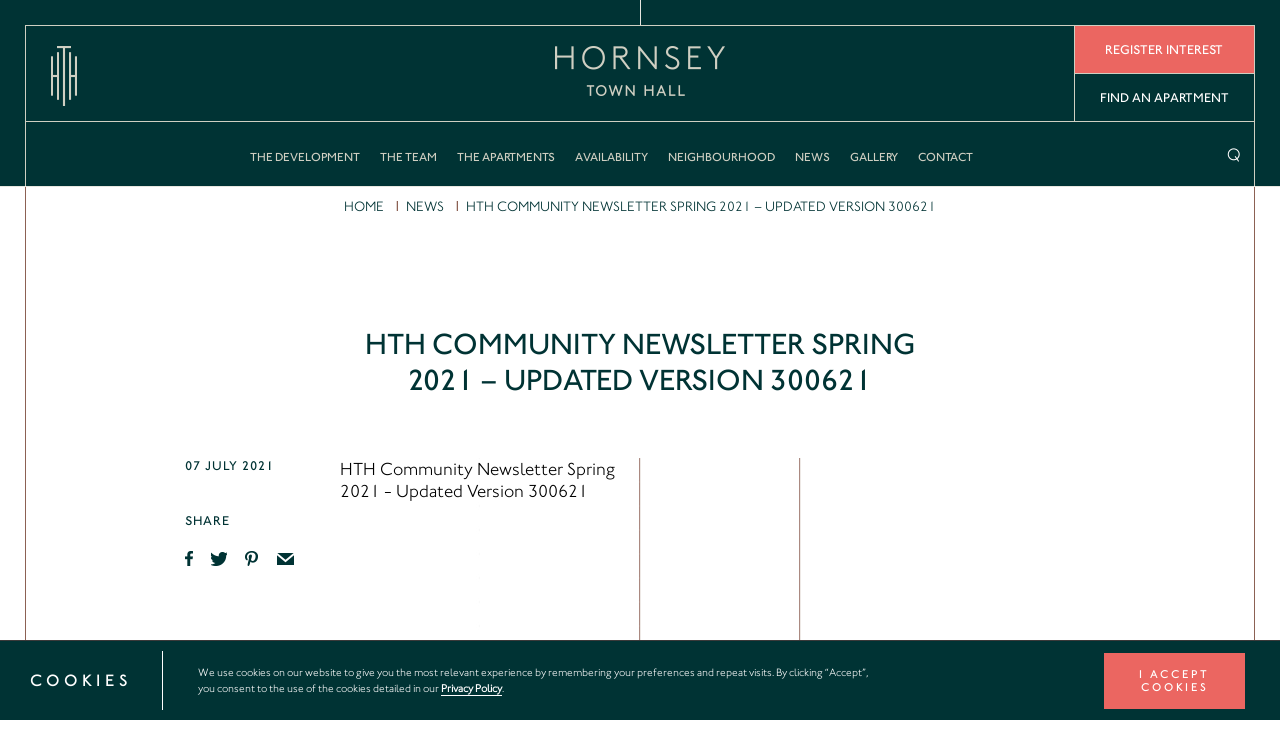

--- FILE ---
content_type: text/html; charset=UTF-8
request_url: https://www.hornsey-townhall.co.uk/construction-steering-group/new-spaces-and-places-coming-to-life-at-hornsey-town-hall/attachment/hth-community-newsletter-spring-2021-updated-version-300621/
body_size: 15073
content:
<!DOCTYPE html>
<html xmlns="http://www.w3.org/1999/xhtml">

<head profile="http://gmpg.org/xfn/11">
  <meta http-equiv="Content-Type" content="text/html;   charset=UTF-8" />
  <meta name="viewport" content="width=device-width, height=device-height, initial-scale=1, minimum-scale=1, maximum-scale=1, user-scalable=no" />
  <link rel="icon" type="image/png" href="https://www.hornsey-townhall.co.uk/favicon.ico"/>

  <title>HTH Community Newsletter Spring 2021 - Updated Version 300621 | Hornsey Town Hall | Crouch End</title>

  <link rel="alternate" type="application/rss+xml" title="Hornsey Town Hall | Crouch End RSS Feed" href="https://www.hornsey-townhall.co.uk/feed/" />
  <link rel="pingback" href="https://www.hornsey-townhall.co.uk/xmlrpc.php" />
  <!--[if lt IE 9]>
    <script src="//html5shiv.googlecode.com/svn/trunk/html5.js"></script>
  <![endif]-->

  <style type="text/css">
    @font-face{
        font-family:"Johnston ITC W01 Light";
        src:url("https://www.hornsey-townhall.co.uk/wp-content/themes/hornsey/assets/fonts/04ae651b-df98-44ac-a770-c84ecf5b52cd.eot?#iefix");
        src:url("https://www.hornsey-townhall.co.uk/wp-content/themes/hornsey/assets/fonts/04ae651b-df98-44ac-a770-c84ecf5b52cd.eot?#iefix") format("eot"),url("https://www.hornsey-townhall.co.uk/wp-content/themes/hornsey/assets/fonts/ba0c121a-7959-4117-a424-5932c417643f.woff2") format("woff2"),url("https://www.hornsey-townhall.co.uk/wp-content/themes/hornsey/assets/fonts/62db375c-25c4-48d7-bf28-70f3359b4d3d.woff") format("woff"),url("https://www.hornsey-townhall.co.uk/wp-content/themes/hornsey/assets/fonts/18496883-5dfd-480f-843e-724deba5c034.ttf") format("truetype"),url("https://www.hornsey-townhall.co.uk/wp-content/themes/hornsey/assets/fonts/12928ba1-3011-4256-b87e-f4443e4f7a2e.svg#12928ba1-3011-4256-b87e-f4443e4f7a2e") format("svg");
    }
    @font-face{
        font-family:"Johnston ITC W01 Medium";
        src:url("https://www.hornsey-townhall.co.uk/wp-content/themes/hornsey/assets/fonts/9d1ae68a-5c16-4dab-ab01-df5c545afc42.eot?#iefix");
        src:url("https://www.hornsey-townhall.co.uk/wp-content/themes/hornsey/assets/fonts/9d1ae68a-5c16-4dab-ab01-df5c545afc42.eot?#iefix") format("eot"),url("https://www.hornsey-townhall.co.uk/wp-content/themes/hornsey/assets/fonts/abb69d17-177d-4b70-a877-8ea519fc49ec.woff2") format("woff2"),url("https://www.hornsey-townhall.co.uk/wp-content/themes/hornsey/assets/fonts/3c1a95b1-1c84-4940-bd8d-e09c450b5670.woff") format("woff"),url("https://www.hornsey-townhall.co.uk/wp-content/themes/hornsey/assets/fonts/376792ba-ec4c-487c-ab87-5b6d5d05fc83.ttf") format("truetype"),url("https://www.hornsey-townhall.co.uk/wp-content/themes/hornsey/assets/fonts/b0f30313-5075-4ec3-99d4-91b89b66ca3d.svg#b0f30313-5075-4ec3-99d4-91b89b66ca3d") format("svg");
    }
</style>

  <!-- critical CSS -->
   <script>
      // <! [CDATA [
      /*! loadCSS. [c]2017 Filament Group, Inc. MIT License */
      (function(w){
         "use strict";
         /* exported loadCSS */
         var loadCSS = function( href, before, media ){
            // Arguments explained:
            // `href` [REQUIRED] is the URL for your CSS file.
            // `before` [OPTIONAL] is the element the script should use as a reference for injecting our stylesheet <link> before
            // By default, loadCSS attempts to inject the link after the last stylesheet or script in the DOM. However, you might desire a more specific location in your document.
            // `media` [OPTIONAL] is the media type or query of the stylesheet. By default it will be 'all'
            var doc = w.document;
            var ss = doc.createElement( "link" );
            var ref;
            if( before ){
               ref = before;
            } else {
               var refs = ( doc.body || doc.getElementsByTagName( "head" )[ 0 ] ).childNodes;
               ref = refs[ refs.length - 1];
            }
            var sheets = doc.styleSheets;
            ss.rel = "stylesheet";
            ss.href = href;
            // temporarily set media to something inapplicable to ensure it'll fetch without blocking render
            ss.media = "only x";
            // wait until body is defined before injecting link. This ensures a non-blocking load in IE11.
            function ready( cb ){
               if( doc.body ){
                  return cb();
               }
               setTimeout(function(){
                  ready( cb );
               });
            }
            // Inject link
            // Note: the ternary preserves the existing behavior of "before" argument, but we could choose to change the argument to "after" in a later release and standardize on ref.nextSibling for all refs
            // Note: `insertBefore` is used instead of `appendChild`, for safety re: http://www.paulirish.com/2011/surefire-dom-element-insertion/
            ready( function(){
               ref.parentNode.insertBefore( ss, ( before ? ref : ref.nextSibling ) );
            });
            // A method (exposed on return object for external use) that mimics onload by polling document.styleSheets until it includes the new sheet.
            var onloadcssdefined = function( cb ){
               var resolvedHref = ss.href;
               var i = sheets.length;
               while( i-- ){
                  if( sheets[ i ].href === resolvedHref ){
                     return cb();
                  }
               }
               setTimeout(function() {
                  onloadcssdefined( cb );
               });
            };
            function loadCB(){
               if( ss.addEventListener ){
                  ss.removeEventListener( "load", loadCB );
               }
               ss.media = media || "all";
            }
            // once loaded, set link's media back to `all` so that the stylesheet applies once it loads
            if( ss.addEventListener ){
               ss.addEventListener( "load", loadCB);
            }
            ss.onloadcssdefined = onloadcssdefined;
            onloadcssdefined( loadCB );
            return ss;
         };
         // commonjs
         if( typeof exports !== "undefined" ){
            exports.loadCSS = loadCSS;
         } else {
            w.loadCSS = loadCSS;
         }
      }( typeof global !== "undefined" ? global : this ));
      loadCSS("https://www.hornsey-townhall.co.uk/wp-content/themes/hornsey/style.min.css");  // load main.css async
      loadCSS("https://cdnjs.cloudflare.com/ajax/libs/slick-carousel/1.8.1/slick.min.css");
      //]]>
    </script>
    <noscript>
      <link href="https://www.hornsey-townhall.co.uk/wp-content/themes/hornsey/style.min.css" async="async" rel="stylesheet">
      <link href="https://cdnjs.cloudflare.com/ajax/libs/slick-carousel/1.8.1/slick.min.css" async="async" rel="stylesheet">
   </noscript>


<script type="text/javascript">
var MTIProjectId='637cf9dd-e0ac-4440-a25c-c572d812ba8e';
 (function() {
        var mtiTracking = document.createElement('script');
        mtiTracking.type='text/javascript';
        mtiTracking.async='true';
         mtiTracking.src='http://www.hornsey-townhall.co.uk/mtiFontTrackingCode.js';
        (document.getElementsByTagName('head')[0]||document.getElementsByTagName('body')[0]).appendChild( mtiTracking );
   })();
</script>
<meta name='robots' content='index, follow, max-image-preview:large, max-snippet:-1, max-video-preview:-1' />
	<style>img:is([sizes="auto" i], [sizes^="auto," i]) { contain-intrinsic-size: 3000px 1500px }</style>
	
	<!-- This site is optimized with the Yoast SEO plugin v25.4 - https://yoast.com/wordpress/plugins/seo/ -->
	<title>HTH Community Newsletter Spring 2021 - Updated Version 300621 | Hornsey Town Hall | Crouch End</title>
	<link rel="canonical" href="https://www.hornsey-townhall.co.uk/construction-steering-group/new-spaces-and-places-coming-to-life-at-hornsey-town-hall/attachment/hth-community-newsletter-spring-2021-updated-version-300621/" />
	<meta property="og:locale" content="en_US" />
	<meta property="og:type" content="article" />
	<meta property="og:title" content="HTH Community Newsletter Spring 2021 - Updated Version 300621 | Hornsey Town Hall | Crouch End" />
	<meta property="og:description" content="HTH Community Newsletter Spring 2021 - Updated Version 300621" />
	<meta property="og:url" content="https://www.hornsey-townhall.co.uk/construction-steering-group/new-spaces-and-places-coming-to-life-at-hornsey-town-hall/attachment/hth-community-newsletter-spring-2021-updated-version-300621/" />
	<meta property="og:site_name" content="Hornsey Town Hall | Crouch End" />
	<meta name="twitter:card" content="summary_large_image" />
	<script type="application/ld+json" class="yoast-schema-graph">{"@context":"https://schema.org","@graph":[{"@type":"WebPage","@id":"https://www.hornsey-townhall.co.uk/construction-steering-group/new-spaces-and-places-coming-to-life-at-hornsey-town-hall/attachment/hth-community-newsletter-spring-2021-updated-version-300621/","url":"https://www.hornsey-townhall.co.uk/construction-steering-group/new-spaces-and-places-coming-to-life-at-hornsey-town-hall/attachment/hth-community-newsletter-spring-2021-updated-version-300621/","name":"HTH Community Newsletter Spring 2021 - Updated Version 300621 | Hornsey Town Hall | Crouch End","isPartOf":{"@id":"https://www.hornsey-townhall.co.uk/#website"},"primaryImageOfPage":{"@id":"https://www.hornsey-townhall.co.uk/construction-steering-group/new-spaces-and-places-coming-to-life-at-hornsey-town-hall/attachment/hth-community-newsletter-spring-2021-updated-version-300621/#primaryimage"},"image":{"@id":"https://www.hornsey-townhall.co.uk/construction-steering-group/new-spaces-and-places-coming-to-life-at-hornsey-town-hall/attachment/hth-community-newsletter-spring-2021-updated-version-300621/#primaryimage"},"thumbnailUrl":"","datePublished":"2021-07-07T07:27:27+00:00","breadcrumb":{"@id":"https://www.hornsey-townhall.co.uk/construction-steering-group/new-spaces-and-places-coming-to-life-at-hornsey-town-hall/attachment/hth-community-newsletter-spring-2021-updated-version-300621/#breadcrumb"},"inLanguage":"en-US","potentialAction":[{"@type":"ReadAction","target":["https://www.hornsey-townhall.co.uk/construction-steering-group/new-spaces-and-places-coming-to-life-at-hornsey-town-hall/attachment/hth-community-newsletter-spring-2021-updated-version-300621/"]}]},{"@type":"BreadcrumbList","@id":"https://www.hornsey-townhall.co.uk/construction-steering-group/new-spaces-and-places-coming-to-life-at-hornsey-town-hall/attachment/hth-community-newsletter-spring-2021-updated-version-300621/#breadcrumb","itemListElement":[{"@type":"ListItem","position":1,"name":"Home","item":"https://www.hornsey-townhall.co.uk/"},{"@type":"ListItem","position":2,"name":"New spaces and places coming to life at Hornsey Town Hall","item":"https://www.hornsey-townhall.co.uk/construction-steering-group/new-spaces-and-places-coming-to-life-at-hornsey-town-hall/"},{"@type":"ListItem","position":3,"name":"HTH Community Newsletter Spring 2021 &#8211; Updated Version 300621"}]},{"@type":"WebSite","@id":"https://www.hornsey-townhall.co.uk/#website","url":"https://www.hornsey-townhall.co.uk/","name":"Hornsey Town Hall | Crouch End","description":"","potentialAction":[{"@type":"SearchAction","target":{"@type":"EntryPoint","urlTemplate":"https://www.hornsey-townhall.co.uk/?s={search_term_string}"},"query-input":{"@type":"PropertyValueSpecification","valueRequired":true,"valueName":"search_term_string"}}],"inLanguage":"en-US"}]}</script>
	<!-- / Yoast SEO plugin. -->


<link rel='dns-prefetch' href='//www.hornsey-townhall.co.uk' />
<link rel="alternate" type="application/rss+xml" title="Hornsey Town Hall | Crouch End &raquo; HTH Community Newsletter Spring 2021 &#8211; Updated Version 300621 Comments Feed" href="https://www.hornsey-townhall.co.uk/construction-steering-group/new-spaces-and-places-coming-to-life-at-hornsey-town-hall/attachment/hth-community-newsletter-spring-2021-updated-version-300621/feed/" />
<link rel='stylesheet' id='wp-block-library-css' href='https://www.hornsey-townhall.co.uk/wp-includes/css/dist/block-library/style.min.css?ver=6.8.3' type='text/css' media='all' />
<style id='classic-theme-styles-inline-css' type='text/css'>
/*! This file is auto-generated */
.wp-block-button__link{color:#fff;background-color:#32373c;border-radius:9999px;box-shadow:none;text-decoration:none;padding:calc(.667em + 2px) calc(1.333em + 2px);font-size:1.125em}.wp-block-file__button{background:#32373c;color:#fff;text-decoration:none}
</style>
<style id='global-styles-inline-css' type='text/css'>
:root{--wp--preset--aspect-ratio--square: 1;--wp--preset--aspect-ratio--4-3: 4/3;--wp--preset--aspect-ratio--3-4: 3/4;--wp--preset--aspect-ratio--3-2: 3/2;--wp--preset--aspect-ratio--2-3: 2/3;--wp--preset--aspect-ratio--16-9: 16/9;--wp--preset--aspect-ratio--9-16: 9/16;--wp--preset--color--black: #000000;--wp--preset--color--cyan-bluish-gray: #abb8c3;--wp--preset--color--white: #ffffff;--wp--preset--color--pale-pink: #f78da7;--wp--preset--color--vivid-red: #cf2e2e;--wp--preset--color--luminous-vivid-orange: #ff6900;--wp--preset--color--luminous-vivid-amber: #fcb900;--wp--preset--color--light-green-cyan: #7bdcb5;--wp--preset--color--vivid-green-cyan: #00d084;--wp--preset--color--pale-cyan-blue: #8ed1fc;--wp--preset--color--vivid-cyan-blue: #0693e3;--wp--preset--color--vivid-purple: #9b51e0;--wp--preset--gradient--vivid-cyan-blue-to-vivid-purple: linear-gradient(135deg,rgba(6,147,227,1) 0%,rgb(155,81,224) 100%);--wp--preset--gradient--light-green-cyan-to-vivid-green-cyan: linear-gradient(135deg,rgb(122,220,180) 0%,rgb(0,208,130) 100%);--wp--preset--gradient--luminous-vivid-amber-to-luminous-vivid-orange: linear-gradient(135deg,rgba(252,185,0,1) 0%,rgba(255,105,0,1) 100%);--wp--preset--gradient--luminous-vivid-orange-to-vivid-red: linear-gradient(135deg,rgba(255,105,0,1) 0%,rgb(207,46,46) 100%);--wp--preset--gradient--very-light-gray-to-cyan-bluish-gray: linear-gradient(135deg,rgb(238,238,238) 0%,rgb(169,184,195) 100%);--wp--preset--gradient--cool-to-warm-spectrum: linear-gradient(135deg,rgb(74,234,220) 0%,rgb(151,120,209) 20%,rgb(207,42,186) 40%,rgb(238,44,130) 60%,rgb(251,105,98) 80%,rgb(254,248,76) 100%);--wp--preset--gradient--blush-light-purple: linear-gradient(135deg,rgb(255,206,236) 0%,rgb(152,150,240) 100%);--wp--preset--gradient--blush-bordeaux: linear-gradient(135deg,rgb(254,205,165) 0%,rgb(254,45,45) 50%,rgb(107,0,62) 100%);--wp--preset--gradient--luminous-dusk: linear-gradient(135deg,rgb(255,203,112) 0%,rgb(199,81,192) 50%,rgb(65,88,208) 100%);--wp--preset--gradient--pale-ocean: linear-gradient(135deg,rgb(255,245,203) 0%,rgb(182,227,212) 50%,rgb(51,167,181) 100%);--wp--preset--gradient--electric-grass: linear-gradient(135deg,rgb(202,248,128) 0%,rgb(113,206,126) 100%);--wp--preset--gradient--midnight: linear-gradient(135deg,rgb(2,3,129) 0%,rgb(40,116,252) 100%);--wp--preset--font-size--small: 13px;--wp--preset--font-size--medium: 20px;--wp--preset--font-size--large: 36px;--wp--preset--font-size--x-large: 42px;--wp--preset--spacing--20: 0.44rem;--wp--preset--spacing--30: 0.67rem;--wp--preset--spacing--40: 1rem;--wp--preset--spacing--50: 1.5rem;--wp--preset--spacing--60: 2.25rem;--wp--preset--spacing--70: 3.38rem;--wp--preset--spacing--80: 5.06rem;--wp--preset--shadow--natural: 6px 6px 9px rgba(0, 0, 0, 0.2);--wp--preset--shadow--deep: 12px 12px 50px rgba(0, 0, 0, 0.4);--wp--preset--shadow--sharp: 6px 6px 0px rgba(0, 0, 0, 0.2);--wp--preset--shadow--outlined: 6px 6px 0px -3px rgba(255, 255, 255, 1), 6px 6px rgba(0, 0, 0, 1);--wp--preset--shadow--crisp: 6px 6px 0px rgba(0, 0, 0, 1);}:where(.is-layout-flex){gap: 0.5em;}:where(.is-layout-grid){gap: 0.5em;}body .is-layout-flex{display: flex;}.is-layout-flex{flex-wrap: wrap;align-items: center;}.is-layout-flex > :is(*, div){margin: 0;}body .is-layout-grid{display: grid;}.is-layout-grid > :is(*, div){margin: 0;}:where(.wp-block-columns.is-layout-flex){gap: 2em;}:where(.wp-block-columns.is-layout-grid){gap: 2em;}:where(.wp-block-post-template.is-layout-flex){gap: 1.25em;}:where(.wp-block-post-template.is-layout-grid){gap: 1.25em;}.has-black-color{color: var(--wp--preset--color--black) !important;}.has-cyan-bluish-gray-color{color: var(--wp--preset--color--cyan-bluish-gray) !important;}.has-white-color{color: var(--wp--preset--color--white) !important;}.has-pale-pink-color{color: var(--wp--preset--color--pale-pink) !important;}.has-vivid-red-color{color: var(--wp--preset--color--vivid-red) !important;}.has-luminous-vivid-orange-color{color: var(--wp--preset--color--luminous-vivid-orange) !important;}.has-luminous-vivid-amber-color{color: var(--wp--preset--color--luminous-vivid-amber) !important;}.has-light-green-cyan-color{color: var(--wp--preset--color--light-green-cyan) !important;}.has-vivid-green-cyan-color{color: var(--wp--preset--color--vivid-green-cyan) !important;}.has-pale-cyan-blue-color{color: var(--wp--preset--color--pale-cyan-blue) !important;}.has-vivid-cyan-blue-color{color: var(--wp--preset--color--vivid-cyan-blue) !important;}.has-vivid-purple-color{color: var(--wp--preset--color--vivid-purple) !important;}.has-black-background-color{background-color: var(--wp--preset--color--black) !important;}.has-cyan-bluish-gray-background-color{background-color: var(--wp--preset--color--cyan-bluish-gray) !important;}.has-white-background-color{background-color: var(--wp--preset--color--white) !important;}.has-pale-pink-background-color{background-color: var(--wp--preset--color--pale-pink) !important;}.has-vivid-red-background-color{background-color: var(--wp--preset--color--vivid-red) !important;}.has-luminous-vivid-orange-background-color{background-color: var(--wp--preset--color--luminous-vivid-orange) !important;}.has-luminous-vivid-amber-background-color{background-color: var(--wp--preset--color--luminous-vivid-amber) !important;}.has-light-green-cyan-background-color{background-color: var(--wp--preset--color--light-green-cyan) !important;}.has-vivid-green-cyan-background-color{background-color: var(--wp--preset--color--vivid-green-cyan) !important;}.has-pale-cyan-blue-background-color{background-color: var(--wp--preset--color--pale-cyan-blue) !important;}.has-vivid-cyan-blue-background-color{background-color: var(--wp--preset--color--vivid-cyan-blue) !important;}.has-vivid-purple-background-color{background-color: var(--wp--preset--color--vivid-purple) !important;}.has-black-border-color{border-color: var(--wp--preset--color--black) !important;}.has-cyan-bluish-gray-border-color{border-color: var(--wp--preset--color--cyan-bluish-gray) !important;}.has-white-border-color{border-color: var(--wp--preset--color--white) !important;}.has-pale-pink-border-color{border-color: var(--wp--preset--color--pale-pink) !important;}.has-vivid-red-border-color{border-color: var(--wp--preset--color--vivid-red) !important;}.has-luminous-vivid-orange-border-color{border-color: var(--wp--preset--color--luminous-vivid-orange) !important;}.has-luminous-vivid-amber-border-color{border-color: var(--wp--preset--color--luminous-vivid-amber) !important;}.has-light-green-cyan-border-color{border-color: var(--wp--preset--color--light-green-cyan) !important;}.has-vivid-green-cyan-border-color{border-color: var(--wp--preset--color--vivid-green-cyan) !important;}.has-pale-cyan-blue-border-color{border-color: var(--wp--preset--color--pale-cyan-blue) !important;}.has-vivid-cyan-blue-border-color{border-color: var(--wp--preset--color--vivid-cyan-blue) !important;}.has-vivid-purple-border-color{border-color: var(--wp--preset--color--vivid-purple) !important;}.has-vivid-cyan-blue-to-vivid-purple-gradient-background{background: var(--wp--preset--gradient--vivid-cyan-blue-to-vivid-purple) !important;}.has-light-green-cyan-to-vivid-green-cyan-gradient-background{background: var(--wp--preset--gradient--light-green-cyan-to-vivid-green-cyan) !important;}.has-luminous-vivid-amber-to-luminous-vivid-orange-gradient-background{background: var(--wp--preset--gradient--luminous-vivid-amber-to-luminous-vivid-orange) !important;}.has-luminous-vivid-orange-to-vivid-red-gradient-background{background: var(--wp--preset--gradient--luminous-vivid-orange-to-vivid-red) !important;}.has-very-light-gray-to-cyan-bluish-gray-gradient-background{background: var(--wp--preset--gradient--very-light-gray-to-cyan-bluish-gray) !important;}.has-cool-to-warm-spectrum-gradient-background{background: var(--wp--preset--gradient--cool-to-warm-spectrum) !important;}.has-blush-light-purple-gradient-background{background: var(--wp--preset--gradient--blush-light-purple) !important;}.has-blush-bordeaux-gradient-background{background: var(--wp--preset--gradient--blush-bordeaux) !important;}.has-luminous-dusk-gradient-background{background: var(--wp--preset--gradient--luminous-dusk) !important;}.has-pale-ocean-gradient-background{background: var(--wp--preset--gradient--pale-ocean) !important;}.has-electric-grass-gradient-background{background: var(--wp--preset--gradient--electric-grass) !important;}.has-midnight-gradient-background{background: var(--wp--preset--gradient--midnight) !important;}.has-small-font-size{font-size: var(--wp--preset--font-size--small) !important;}.has-medium-font-size{font-size: var(--wp--preset--font-size--medium) !important;}.has-large-font-size{font-size: var(--wp--preset--font-size--large) !important;}.has-x-large-font-size{font-size: var(--wp--preset--font-size--x-large) !important;}
:where(.wp-block-post-template.is-layout-flex){gap: 1.25em;}:where(.wp-block-post-template.is-layout-grid){gap: 1.25em;}
:where(.wp-block-columns.is-layout-flex){gap: 2em;}:where(.wp-block-columns.is-layout-grid){gap: 2em;}
:root :where(.wp-block-pullquote){font-size: 1.5em;line-height: 1.6;}
</style>
<style id='akismet-widget-style-inline-css' type='text/css'>

			.a-stats {
				--akismet-color-mid-green: #357b49;
				--akismet-color-white: #fff;
				--akismet-color-light-grey: #f6f7f7;

				max-width: 350px;
				width: auto;
			}

			.a-stats * {
				all: unset;
				box-sizing: border-box;
			}

			.a-stats strong {
				font-weight: 600;
			}

			.a-stats a.a-stats__link,
			.a-stats a.a-stats__link:visited,
			.a-stats a.a-stats__link:active {
				background: var(--akismet-color-mid-green);
				border: none;
				box-shadow: none;
				border-radius: 8px;
				color: var(--akismet-color-white);
				cursor: pointer;
				display: block;
				font-family: -apple-system, BlinkMacSystemFont, 'Segoe UI', 'Roboto', 'Oxygen-Sans', 'Ubuntu', 'Cantarell', 'Helvetica Neue', sans-serif;
				font-weight: 500;
				padding: 12px;
				text-align: center;
				text-decoration: none;
				transition: all 0.2s ease;
			}

			/* Extra specificity to deal with TwentyTwentyOne focus style */
			.widget .a-stats a.a-stats__link:focus {
				background: var(--akismet-color-mid-green);
				color: var(--akismet-color-white);
				text-decoration: none;
			}

			.a-stats a.a-stats__link:hover {
				filter: brightness(110%);
				box-shadow: 0 4px 12px rgba(0, 0, 0, 0.06), 0 0 2px rgba(0, 0, 0, 0.16);
			}

			.a-stats .count {
				color: var(--akismet-color-white);
				display: block;
				font-size: 1.5em;
				line-height: 1.4;
				padding: 0 13px;
				white-space: nowrap;
			}
		
</style>
<link rel='stylesheet' id='style-css' href='https://www.hornsey-townhall.co.uk/wp-content/themes/hornsey/style.min.css?ver=6.8.3' async='async' type='text/css' media='all' />
<script type="text/javascript" id="wpgmza_data-js-extra">
/* <![CDATA[ */
var wpgmza_google_api_status = {"message":"Enqueued","code":"ENQUEUED"};
/* ]]> */
</script>
<script type="text/javascript" src="https://www.hornsey-townhall.co.uk/wp-content/plugins/wp-google-maps/wpgmza_data.js?ver=6.8.3" id="wpgmza_data-js"></script>
<script type="text/javascript" src="https://www.hornsey-townhall.co.uk/wp-includes/js/jquery/jquery.min.js?ver=3.7.1" id="jquery-core-js"></script>
<script type="text/javascript" src="https://www.hornsey-townhall.co.uk/wp-includes/js/jquery/jquery-migrate.min.js?ver=3.4.1" id="jquery-migrate-js"></script>
<link rel="https://api.w.org/" href="https://www.hornsey-townhall.co.uk/wp-json/" /><link rel="alternate" title="JSON" type="application/json" href="https://www.hornsey-townhall.co.uk/wp-json/wp/v2/media/1482" /><link rel="EditURI" type="application/rsd+xml" title="RSD" href="https://www.hornsey-townhall.co.uk/xmlrpc.php?rsd" />
<meta name="generator" content="WordPress 6.8.3" />
<link rel='shortlink' href='https://www.hornsey-townhall.co.uk/?p=1482' />
<link rel="alternate" title="oEmbed (JSON)" type="application/json+oembed" href="https://www.hornsey-townhall.co.uk/wp-json/oembed/1.0/embed?url=https%3A%2F%2Fwww.hornsey-townhall.co.uk%2Fconstruction-steering-group%2Fnew-spaces-and-places-coming-to-life-at-hornsey-town-hall%2Fattachment%2Fhth-community-newsletter-spring-2021-updated-version-300621%2F" />
<link rel="alternate" title="oEmbed (XML)" type="text/xml+oembed" href="https://www.hornsey-townhall.co.uk/wp-json/oembed/1.0/embed?url=https%3A%2F%2Fwww.hornsey-townhall.co.uk%2Fconstruction-steering-group%2Fnew-spaces-and-places-coming-to-life-at-hornsey-town-hall%2Fattachment%2Fhth-community-newsletter-spring-2021-updated-version-300621%2F&#038;format=xml" />
<style type="text/css">.tplis-cl-cookies:after{content:'';clear:both;display:block}.tplis-cl-cookies{background-color:rgba(0,51,52,1.00);position:fixed;bottom:0;border-top:1px solid #3B3939;width:100%;z-index:9000;margin:0;overflow:hidden;border-color:#3B3939;border-width:1px}.tplis-cl-cookies-head h4{border-right-color:#fff}.tplis-cl-cookies-buttons:after{clear:both:content:"";display:block}.tplis-cl-cookies-text *{color:#fff}.tplis-cl-button-accept,.tplis-cl-button-accept:hover,.tplis-cl-button-accept:focus,.tplis-cl-button-accept:active{background-color:#eb6661;color:#fff}.tplis-cl-button-accept svg{fill:#fff}.tplis-cl-button-refuse,.tplis-cl-button-refuse:hover{background-color:#3B3939;color:#FFF}.tplis-cl-button-refuse svg{fill:#FFF}.tplis-cl-cookies-text a{font-weight:bold;-webkit-transition:all 250ms ease-in-out;-moz-transition:all 250ms ease-in-out;-ms-transition:all 250ms ease-in-out;-o-transition:all 250ms ease-in-out;transition:all 250ms ease-in-out;border-bottom:1px solid #fff}.tplis-cl-cookies-text a:hover,.tplis-cl-cookies-text a:focus,.tplis-cl-cookies-text a:active{color:#fff;opacity:.6}.tplis-cl-cookies{display:flex;padding:10px 15px;justify-content:space-between;align-items:center}.tplis-cl-cookies-text{display:flex;width:100%}.tplis-cl-cookies h4{text-transform:uppercase;letter-spacing:5px;font-size:12pt}.tplis-cl-cookies p{font-size:8pt;padding-bottom:20px;line-height:150%}.tplis-cl-cookies a{text-decoration:none;font-weight:700}.tplis-cl-cookies-head h4{font-weight:700;padding:20px 30px 20px 15px;border-right:1px solid}.tplis-cl-cookies-content-text{margin:0 20px 0 35px;padding:0;font-weight:400;max-width:678px;display:flex;align-items:center}.tplis-cl-cookies .tplis-cl-cookies-content-text *{margin:0;padding:0}.tplis-cl-cookies-buttons{text-align:center;display:flex;justify-content:flex-end;max-width:500px}.tplis-cl-is-btn-refuse .tplis-cl-cookies-buttons{width:100%}.tplis-cl-button{padding:30px 10px 10px 8px;font-weight:400;padding:15px;display:block;text-transform:uppercase;letter-spacing:3px;margin:0 20px 0 20px;-webkit-transition:all .1s ease-out;-moz-transition:all .1s ease-out;transition:all .1s ease-out;font-size:8pt;align-self:center}.tplis-cl-button:hover{-ms-transform:scale(1.04);-webkit-transform:scale(1.04);transform:scale(1.04)}@media only screen and (max-width:998px){.tplis-cl-cookies{flex-direction:column}.tplis-cl-cookies-buttons{max-width:none;justify-content:center;margin-top:10px}.tplis-cl-button{width:100%;padding:8px 15px;margin:0}.tplis-cl-cookies-buttons{width:100%}.tplis-cl-is-btn-refuse .tplis-cl-button.tplis-cl-button-accept{margin-right:10px}.tplis-cl-is-btn-refuse .tplis-cl-button.tplis-cl-button-refuse{margin-left:10px}}@media only screen and (max-width:768px){.tplis-cl-cookies-head{display:none}.tplis-cl-cookies-content-text{margin:0}}</style><!-- Global site tag (gtag.js) - Google Analytics -->
<script async src="https://www.googletagmanager.com/gtag/js?id=UA-118962339-1"></script>
<script>
  window.dataLayer = window.dataLayer || [];
  function gtag(){dataLayer.push(arguments);}
  gtag('js', new Date());

  gtag('config', 'UA-118962339-1');
</script>

<!--The Media People Tracking Code – DO NOT REMOVE -->
<script>
var versaTag = {};
versaTag.id = "8817";
versaTag.sync = 0;
versaTag.dispType = "js";
versaTag.ptcl = "HTTPS";
versaTag.bsUrl = "bs.serving-sys.com/BurstingPipe";
//VersaTag activity parameters include all conversion parameters including custom parameters and Predefined parameters. Syntax: "ParamName1":"ParamValue1", "ParamName2":"ParamValue2". ParamValue can be empty.
versaTag.activityParams = {
//Predefined parameters:
"OrderID":"","Session":"","Value":"","productid":"","productinfo":"","Quantity":""
//Custom parameters:
};
//Static retargeting tags parameters. Syntax: "TagID1":"ParamValue1", "TagID2":"ParamValue2". ParamValue can be empty.
versaTag.retargetParams = {};
//Dynamic retargeting tags parameters. Syntax: "TagID1":"ParamValue1", "TagID2":"ParamValue2". ParamValue can be empty.
versaTag.dynamicRetargetParams = {};
// Third party tags conditional parameters and mapping rule parameters. Syntax: "CondParam1":"ParamValue1", "CondParam2":"ParamValue2". ParamValue can be empty.
versaTag.conditionalParams = {};
</script>
<script id="ebOneTagUrlId" async src="https://secure-ds.serving-sys.com/SemiCachedScripts/ebOneTag.js"></script>
<noscript>
<iframe src="https://bs.serving-sys.com/BurstingPipe?
cn=ot&amp;
onetagid=8817&amp;
ns=1&amp;
activityValues=$$Value=[Value]&amp;OrderID=[OrderID]&amp;Session=[Session]&amp;ProductID=[ProductID]&amp;ProductInfo=[ProductInfo]&amp;Quantity=[Quantity]$$&amp;
retargetingValues=$$$$&amp;
dynamicRetargetingValues=$$$$&amp;
acp=$$$$&amp;"
style="display:none;width:0px;height:0px"></iframe>
</noscript>
<!--The Media People Tracking Code – DO NOT REMOVE-->

<!-- Google Tag Manager -->
<script>(function(w,d,s,l,i){w[l]=w[l]||[];w[l].push({'gtm.start':
new Date().getTime(),event:'gtm.js'});var f=d.getElementsByTagName(s)[0],
j=d.createElement(s),dl=l!='dataLayer'?'&l='+l:'';j.async=true;j.src=
'https://www.googletagmanager.com/gtm.js?id='+i+dl;f.parentNode.insertBefore(j,f);
})(window,document,'script','dataLayer','GTM-5THG7D5');</script>
<!-- End Google Tag Manager -->

<meta name="facebook-domain-verification" content="4g0ykcjw28j0bnayjfu944ci3xursx" />
</head>
<body class="attachment wp-singular attachment-template-default single single-attachment postid-1482 attachmentid-1482 attachment-pdf wp-theme-hornsey">

<!-- Google Tag Manager (noscript) -->
<noscript><iframe src="https://www.googletagmanager.com/ns.html?id=GTM-5THG7D5"
height="0" width="0" style="display:none;visibility:hidden"></iframe></noscript>
<!-- End Google Tag Manager (noscript) -->


  <!-- FORMS START -->
<div class="search-form-holder search-form-trigger">
   <a href="#" class="search-close reg-close"><img src="https://www.hornsey-townhall.co.uk/wp-content/themes/hornsey/assets/img/close-panel.png" width="64" height="11" alt="Close Panel" title="Close Panel"/></a>
    <div class="sixty-spacer"></div>
    <img src="https://www.hornsey-townhall.co.uk/wp-content/themes/hornsey/assets/img/panel-search-icon.png" />
    <div class="sixty-spacer"></div>
    <form method="get" id="searchform" action="https://www.hornsey-townhall.co.uk/">
	<label class="screen-reader-text" for="s">Search for:</label>
	<input type="text" value="" placeholder="What are you looking for?" name="s" id="s" />
	<input type="submit" id="searchsubmit" value="Search" />
</form>    <div id="no-search-message">Please enter something to search</div>
</div>

<div class="register-form-holder register-form-trigger">
   <a href="#" class="register-close reg-close"><img src="https://www.hornsey-townhall.co.uk/wp-content/themes/hornsey/assets/img/close-panel.png" width="64" height="11" alt="Close Panel" title="Close Panel"/></a>
   <h6 class="fixed-form-title">Register Interest</h6>
  
<div class="wpcf7 no-js" id="wpcf7-f28-o1" lang="en-US" dir="ltr" data-wpcf7-id="28">
<div class="screen-reader-response"><p role="status" aria-live="polite" aria-atomic="true"></p> <ul></ul></div>
<form action="/construction-steering-group/new-spaces-and-places-coming-to-life-at-hornsey-town-hall/attachment/hth-community-newsletter-spring-2021-updated-version-300621/#wpcf7-f28-o1" method="post" class="wpcf7-form init wpcf7-acceptance-as-validation" aria-label="Contact form" novalidate="novalidate" data-status="init">
<fieldset class="hidden-fields-container"><input type="hidden" name="_wpcf7" value="28" /><input type="hidden" name="_wpcf7_version" value="6.1" /><input type="hidden" name="_wpcf7_locale" value="en_US" /><input type="hidden" name="_wpcf7_unit_tag" value="wpcf7-f28-o1" /><input type="hidden" name="_wpcf7_container_post" value="0" /><input type="hidden" name="_wpcf7_posted_data_hash" value="" /><input type="hidden" name="_wpcf7dtx_version" value="5.0.3" /><input type="hidden" name="_wpcf7_recaptcha_response" value="" />
</fieldset>
<p><span class="wpcf7-form-control-wrap" data-name="your-firstname"><input size="40" maxlength="400" class="wpcf7-form-control wpcf7-text wpcf7-validates-as-required" aria-required="true" aria-invalid="false" placeholder="First Name" value="" type="text" name="your-firstname" /></span>
</p>
<p><span class="wpcf7-form-control-wrap" data-name="your-lastname"><input size="40" maxlength="400" class="wpcf7-form-control wpcf7-text wpcf7-validates-as-required" aria-required="true" aria-invalid="false" placeholder="Last Name" value="" type="text" name="your-lastname" /></span>
</p>
<p><span class="wpcf7-form-control-wrap" data-name="your-email"><input size="40" maxlength="400" class="wpcf7-form-control wpcf7-email wpcf7-validates-as-required wpcf7-text wpcf7-validates-as-email" aria-required="true" aria-invalid="false" placeholder="Email" value="" type="email" name="your-email" /></span>
</p>
<p><span class="wpcf7-form-control-wrap" data-name="your-telephone"><input size="40" maxlength="400" class="wpcf7-form-control wpcf7-tel wpcf7-validates-as-required wpcf7-text wpcf7-validates-as-tel" aria-required="true" aria-invalid="false" placeholder="Telephone" value="" type="tel" name="your-telephone" /></span>
</p>
<p><span class="wpcf7-form-control-wrap" data-name="your-addressone"><input size="40" maxlength="400" class="wpcf7-form-control wpcf7-text" aria-invalid="false" placeholder="Address" value="" type="text" name="your-addressone" /></span>
</p>
<p><span class="wpcf7-form-control-wrap" data-name="your-postcode"><input size="40" maxlength="400" class="wpcf7-form-control wpcf7-text" aria-invalid="false" placeholder="Postcode" value="" type="text" name="your-postcode" /></span>
</p>
<p><span class="wpcf7-form-control-wrap" data-name="menu-howhear"><select class="wpcf7-form-control wpcf7-select" aria-invalid="false" name="menu-howhear"><option value="">How did you hear about Us?</option><option value="Agent Referral">Agent Referral</option><option value="Email Campaign">Email Campaign</option><option value="Evening Standard">Evening Standard</option><option value="Google">Google</option><option value="Metro">Metro</option><option value="Rightmove">Rightmove</option><option value="Savills Website">Savills Website</option><option value="Signage/Hoarding">Signage/Hoarding</option><option value="Social Media">Social Media</option><option value="Village Raw Magazine">Village Raw Magazine</option><option value="Zoopla">Zoopla</option></select></span>
</p>
<p><span class="wpcf7-form-control-wrap" data-name="your-consent"><span class="wpcf7-form-control wpcf7-acceptance"><span class="wpcf7-list-item"><label><input type="checkbox" name="your-consent" value="1" class="check-test" aria-invalid="false" /><span class="wpcf7-list-item-label">I confirm that I agree to my details being kept by CROUCH END (FEC) Limited as per the <a href="http://www.hornsey-townhall.co.uk/privacy/" target="_blank">Privacy Policy</a></span></label></span></span></span>
</p>
<span class="wpcf7-form-control-wrap dynamictitle" data-name="dynamictitle"><input type="hidden" name="dynamictitle" class="wpcf7-form-control wpcf7-hidden wpcf7dtx wpcf7dtx-hidden" aria-invalid="false" value="HTH Community Newsletter Spring 2021 - Updated Version 300621"></span>
<span class="wpcf7-form-control-wrap recaptcha" data-name="recaptcha"><span data-sitekey="6LdCibQaAAAAAIs6AZM6CdYKjiKdPJ1hAgGZXb7c" class="wpcf7-form-control wpcf7-recaptcha g-recaptcha"></span>
<noscript>
	<div class="grecaptcha-noscript">
		<iframe src="https://www.google.com/recaptcha/api/fallback?k=6LdCibQaAAAAAIs6AZM6CdYKjiKdPJ1hAgGZXb7c" frameborder="0" scrolling="no" width="310" height="430">
		</iframe>
		<textarea name="g-recaptcha-response" rows="3" cols="40" placeholder="reCaptcha Response Here">
		</textarea>
	</div>
</noscript>
</span>
<p><span id="wpcf7-696e0d6d3d511-wrapper" class="wpcf7-form-control-wrap website-wrap" style="display:none !important; visibility:hidden !important;"><label for="wpcf7-696e0d6d3d511-field" class="hp-message">Please leave this field empty.</label><input id="wpcf7-696e0d6d3d511-field"  class="wpcf7-form-control wpcf7-text" type="text" name="website" value="" size="40" tabindex="-1" autocomplete="new-password" /></span><br />
<input class="wpcf7-form-control wpcf7-submit has-spinner" type="submit" value="Send" />
</p><p style="display: none !important;" class="akismet-fields-container" data-prefix="_wpcf7_ak_"><label>&#916;<textarea name="_wpcf7_ak_hp_textarea" cols="45" rows="8" maxlength="100"></textarea></label><input type="hidden" id="ak_js_1" name="_wpcf7_ak_js" value="4"/><script>document.getElementById( "ak_js_1" ).setAttribute( "value", ( new Date() ).getTime() );</script></p><div class="wpcf7-response-output" aria-hidden="true"></div>
</form>
</div>
</div>

<div class="apartment-form-holder apartment-form-trigger">
   <a href="#" class="apartment-close reg-close"><img src="https://www.hornsey-townhall.co.uk/wp-content/themes/hornsey/assets/img/close-panel.png" width="64" height="11" alt="Close Panel" title="Close Panel"/></a>
   <h6 class="fixed-form-title">Find An Apartment</h6>
   <form action="https://www.hornsey-townhall.co.uk/search-results/" method="get">
    <div class="apartment-form-section clearfix">
        <div class="field-title">Price</div>
       <div class="apartment-field left-form-field">
         <select name="minPrice">
            <option value="0">From</option>
            <option value="400000" >&pound;400,000</option>
            <option value="500000" >&pound;500,000</option>
            <option value="600000" >&pound;600,000</option>
            <option value="700000" >&pound;700,000</option>
            <option value="800000" >&pound;800,000</option>
            <option value="900000" >&pound;900,000</option>
            <option value="1000000" >&pound;1,000,000</option>
            <option value="1100000" >&pound;1,100,000</option>
            <option value="1200000" >&pound;1,200,000</option>
         </select>
       </div> <!-- apartment field Ends -->
       <div class="apartment-field right-form-field">
         <select name="maxPrice">
            <option value="2000000">To</option>
            <option value="400000" >&pound;400,000</option>
            <option value="500000" >&pound;500,000</option>
            <option value="600000" >&pound;600,000</option>
            <option value="700000" >&pound;700,000</option>
            <option value="800000" >&pound;800,000</option>
            <option value="900000" >&pound;900,000</option>
            <option value="1000000" >&pound;1,000,000</option>
            <option value="1100000" >&pound;1,100,000</option>
            <option value="1200000" >&pound;1,200,000</option>
         </select>
       </div> <!-- apartment field Ends -->
    </div> <!-- apartment-form-section Ends -->
    <div class="apartment-form-section clearfix">
      <div class="field-title">No. Bedrooms</div>
       <div class="apartment-field left-form-field">
         <select name="bedFrom">
            <option value="%">From</option>
            <option value="0" >Studio</option>
            <option value="1" >1 Bed</option>
            <option value="2" >2 Bed</option>
            <option value="3" >3 Bed</option>
         </select>
       </div> <!-- apartment field Ends -->
       <div class="apartment-field right-form-field">
         <select name="bedTo">
            <option value="4">To</option>
            <option value="0" >Studio</option>
            <option value="1" >1 Bed</option>
            <option value="2" >2 Bed</option>
            <option value="3" >3 Bed</option>
         </select>
       </div> <!-- apartment field Ends -->
    </div> <!-- apartment-form-section Ends -->
    <div class="apartment-form-section">
       <div class="apartment-field">
         <select name="buildingSelect">
            <option value="%">Building</option>
            <option value="uren-building" >Uren Building</option>
            <option value="ayres-building" >Ayres Building</option>
            <option value="ruby-mews" >Ruby Mews</option>
            <option value="the-lofts" >The Lofts</option>
         </select>
       </div> <!-- apartment field Ends -->
    </div> <!-- apartment-form-section Ends -->
    <div class="apartment-form-section">
       <div class="apartment-field">
         <select name="levelSelect">
            <option value="%">Level</option>
            <option value="garden-level" >Garden Level</option>
            <option value="ground" >Ground</option>
            <option value="first" >First</option>
            <option value="second" >Second</option>
            <option value="first-second" >First & Second</option>
            <option value="third" >Third</option>
            <option value="fourth" >Fourth</option>
            <option value="fifth" >Fifth</option>
         </select>
       </div> <!-- apartment field Ends -->
    </div> <!-- apartment-form-section Ends -->
    <div class="apartment-form-section">
       <div class="apartment-field">
         <select name="statusSelect">
            <option value="%">Availability</option>
            <option value="available" >Available</option>
            <option value="reserved" >Reserved</option>
            <option value="sold" >Sold</option>
         </select>
       </div> <!-- apartment field Ends -->
    </div> <!-- apartment-form-section Ends -->
    <div class="apartment-search-button">
           <input type="submit" value="Search" />
    </div> <!-- search button Ends -->
   </form>
</div>

<div class="search-form-background"></div>


<!-- HEADER START -->
<header class="header desktop-header darkGreen-bg">
  <div class="vertical-line"></div>
  <div class="header-border clearfix">
      <div class="full-third-container header-left-container">

        <div class="letter-logo">
          <a href="https://www.hornsey-townhall.co.uk">
          	<img class="non-sticky-logo" src="https://www.hornsey-townhall.co.uk/wp-content/themes/hornsey/assets/img/hth-letter-logo.png" />
			 </a>
          <a href="https://www.hornsey-townhall.co.uk">
            <img class="sticky-logo" src="https://www.hornsey-townhall.co.uk/wp-content/themes/hornsey/assets/img/hth-sticky-logo.png" />
          </a>
        </div>
      </div>

      <div class="full-third-container header-center-container">
        <div class="logo">
          <a href="https://www.hornsey-townhall.co.uk">
            <img src="https://www.hornsey-townhall.co.uk/wp-content/themes/hornsey/assets/img/hth-logo-2x.png" />
          </a>
        </div>
        <div class="header-menu sticky-menu">
        <div class="menu-top-menu-container"><ul id="menu-top-menu" class="menu"><li id="menu-item-19" class="menu-item menu-item-type-post_type menu-item-object-page menu-item-19"><a href="https://www.hornsey-townhall.co.uk/development/">The Development</a></li>
<li id="menu-item-883" class="menu-item menu-item-type-post_type menu-item-object-page menu-item-883"><a href="https://www.hornsey-townhall.co.uk/the-team/">The Team</a></li>
<li id="menu-item-20" class="menu-item menu-item-type-post_type menu-item-object-page menu-item-20"><a href="https://www.hornsey-townhall.co.uk/apartments/">The Apartments</a></li>
<li id="menu-item-21" class="menu-item menu-item-type-post_type menu-item-object-page menu-item-21"><a href="https://www.hornsey-townhall.co.uk/availability-pricing/">Availability</a></li>
<li id="menu-item-22" class="menu-item menu-item-type-post_type menu-item-object-page menu-item-22"><a href="https://www.hornsey-townhall.co.uk/neighbourhood/">Neighbourhood</a></li>
<li id="menu-item-23" class="menu-item menu-item-type-post_type menu-item-object-page menu-item-23"><a href="https://www.hornsey-townhall.co.uk/news/">News</a></li>
<li id="menu-item-1233" class="menu-item menu-item-type-post_type menu-item-object-page menu-item-1233"><a href="https://www.hornsey-townhall.co.uk/gallery/">Gallery</a></li>
<li id="menu-item-24" class="menu-item menu-item-type-post_type menu-item-object-page menu-item-24"><a href="https://www.hornsey-townhall.co.uk/contact/">Contact</a></li>
</ul></div>        <div class="search-open"><img src="https://www.hornsey-townhall.co.uk/wp-content/themes/hornsey/assets/img/search-icon.png" /></div>
      </div>
      </div>

      <div class="full-third-container header-right-container">
        <div class="header-cta">
            <ul>
              <li><a href="#" class="register-form-open">Register Interest</a></li>
              <li><a href="#" class="apartment-form-open">Find An Apartment</a></li>
            </ul>
        </div>
      </div>

      <div class="header-menu non-sticky-menu">
        <div class="menu-top-menu-container"><ul id="menu-top-menu-1" class="menu"><li class="menu-item menu-item-type-post_type menu-item-object-page menu-item-19"><a href="https://www.hornsey-townhall.co.uk/development/">The Development</a></li>
<li class="menu-item menu-item-type-post_type menu-item-object-page menu-item-883"><a href="https://www.hornsey-townhall.co.uk/the-team/">The Team</a></li>
<li class="menu-item menu-item-type-post_type menu-item-object-page menu-item-20"><a href="https://www.hornsey-townhall.co.uk/apartments/">The Apartments</a></li>
<li class="menu-item menu-item-type-post_type menu-item-object-page menu-item-21"><a href="https://www.hornsey-townhall.co.uk/availability-pricing/">Availability</a></li>
<li class="menu-item menu-item-type-post_type menu-item-object-page menu-item-22"><a href="https://www.hornsey-townhall.co.uk/neighbourhood/">Neighbourhood</a></li>
<li class="menu-item menu-item-type-post_type menu-item-object-page menu-item-23"><a href="https://www.hornsey-townhall.co.uk/news/">News</a></li>
<li class="menu-item menu-item-type-post_type menu-item-object-page menu-item-1233"><a href="https://www.hornsey-townhall.co.uk/gallery/">Gallery</a></li>
<li class="menu-item menu-item-type-post_type menu-item-object-page menu-item-24"><a href="https://www.hornsey-townhall.co.uk/contact/">Contact</a></li>
</ul></div>        <div class="search-open">⌕</div>
      </div>
  </div>
</header>

<header class="header mobile-header darkGreen-bg">
    <div class="burger-menu-container">
        <div class="burger-holder">
            <span class="line"></span>
            <span class="line"></span>
            <span class="line"></span>
        </div> <!-- burger-holder Ends -->
    </div> <!-- burger-menu-container Ends -->

    <div class="logo">
        <a href="https://www.hornsey-townhall.co.uk">
          <img src="https://www.hornsey-townhall.co.uk/wp-content/themes/hornsey/assets/img/hth-logo-2x.png" />
        </a>
    </div>
    <div class="mobile-header-cta">
        <a href="#" class="register-form-open">Register Interest</a>
    </div>

</header>

<div class="header-menu mobile-menu darkGreen-bg">
        <div class="menu-top-menu-container"><ul id="menu-top-menu-2" class="menu"><li class="menu-item menu-item-type-post_type menu-item-object-page menu-item-19"><a href="https://www.hornsey-townhall.co.uk/development/">The Development</a></li>
<li class="menu-item menu-item-type-post_type menu-item-object-page menu-item-883"><a href="https://www.hornsey-townhall.co.uk/the-team/">The Team</a></li>
<li class="menu-item menu-item-type-post_type menu-item-object-page menu-item-20"><a href="https://www.hornsey-townhall.co.uk/apartments/">The Apartments</a></li>
<li class="menu-item menu-item-type-post_type menu-item-object-page menu-item-21"><a href="https://www.hornsey-townhall.co.uk/availability-pricing/">Availability</a></li>
<li class="menu-item menu-item-type-post_type menu-item-object-page menu-item-22"><a href="https://www.hornsey-townhall.co.uk/neighbourhood/">Neighbourhood</a></li>
<li class="menu-item menu-item-type-post_type menu-item-object-page menu-item-23"><a href="https://www.hornsey-townhall.co.uk/news/">News</a></li>
<li class="menu-item menu-item-type-post_type menu-item-object-page menu-item-1233"><a href="https://www.hornsey-townhall.co.uk/gallery/">Gallery</a></li>
<li class="menu-item menu-item-type-post_type menu-item-object-page menu-item-24"><a href="https://www.hornsey-townhall.co.uk/contact/">Contact</a></li>
</ul></div>        <a href="#" class="apartment-form-open">Find An Apartment</a>
</div>

<main id="main">


<!-- main body intro starts -->
<section class="content header-push">
   <div class="line-both-sides-copper">
      <div class="content-block clearfix">
        
      <div class="breadcrumb long-text-fix" typeof="BreadcrumbList" vocab="http://schema.org/">
          <span property="itemListElement" typeof="ListItem"><a property="item" typeof="WebPage" title="Go to the homepage" href="https://www.hornsey-townhall.co.uk" class="home"><span property="name">Home</span></a><meta property="position" content="1"></span>&nbsp;&nbsp;&nbsp;<span class="divider"></span>&nbsp;
            <span property="itemListElement" typeof="ListItem"><a property="item" typeof="WebPage" title="Go to the latest news" href="https://www.hornsey-townhall.co.uk/news" class="taxonomy category"><span property="name">News</span></a><meta property="position" content="2"></span>&nbsp;&nbsp;&nbsp;<span class="divider"></span>&nbsp;
            <span property="itemListElement" typeof="ListItem"><span property="name">HTH Community Newsletter Spring 2021 &#8211; Updated Version 300621</span><meta property="position" content="3"></span>      
      </div> <!-- breadcrumb Ends -->

         <div class="news-single-page-intro">
            <h1>HTH Community Newsletter Spring 2021 &#8211; Updated Version 300621</h1>
           
         </div>
         
      </div>
      <div class="hundred-spacer"></div>
   </div>
</section>
<!-- main body intro ends-->



<!-- main content starts -->
<section class="content">
   <div class="line-both-sides-copper">
<div class="content-block news-single-bg-lines clearfix">
			<div class="half-block clearfix"> 
           <div class="news-image-block clearfix">                          		
            				</div>
         </div>
         <div class="half-block clearfix">
				<div class="news-details-block clearfix">
					<div class="news-date-block clearfix">07 July 2021</div>
					<div class="news-category-block clearfix"></div>
					<div class="news-share-title-block clearfix">Share</div>
					<div class="news-share-block clearfix">
						<div class="addthis_toolbox addthis_default_style">
                  	<a class="addthis_button_facebook"><img src="https://www.hornsey-townhall.co.uk/wp-content/themes/hornsey/assets/img/fb-icon-dark.png"/></a>
                  	<a class="addthis_button_twitter"><img src="https://www.hornsey-townhall.co.uk/wp-content/themes/hornsey/assets/img/twitter-icon-dark.png"/></a>
                  	<a class="addthis_button_pinterest"><img src="https://www.hornsey-townhall.co.uk/wp-content/themes/hornsey/assets/img/pinterest-icon-dark.png"/></a>
                  	<a class="addthis_button_email"><img src="https://www.hornsey-townhall.co.uk/wp-content/themes/hornsey/assets/img/email-icon-dark.png"/></a>
               	</div> <!-- addthis_toolbox Ends -->
					</div>
        		</div>
        		
         	<div class="news-text-block clearfix">
					<p class="attachment"><a href='https://www.hornsey-townhall.co.uk/wp-content/uploads/2021/07/HTH-Community-Newsletter-Spring-2021-Updated-Version-300621.pdf'>HTH Community Newsletter Spring 2021 - Updated Version 300621</a></p>
				</div>
			</div>
   </div>
</section>
<!-- main content ends-->


<!-- Desktop Filter Starts -->	
<section class="content">
	<div class="line-both-sides-copper">
	<div class="hundred-spacer copper-line-top"></div>
		<div class="content-block clearfix">
      	<div class="news-filter-block clearfix">

				<ul class="link-list single-news">               <li class="filter active"><a href="https://www.hornsey-townhall.co.uk/news/"><span>All</span></a></li>
               <li class="filter"><a href="https://www.hornsey-townhall.co.uk/category/construction-steering-group/"><span>Construction Steering Group</span></a></li><li class="filter"><a href="https://www.hornsey-townhall.co.uk/category/historical-interest/"><span>Historical Interest</span></a></li><li class="filter"><a href="https://www.hornsey-townhall.co.uk/category/news/"><span>News</span></a></li>				
			</div>
		</div>
		<div class="filter-spacer-mobile copper-line-bottom show-on-responsive"></div>
		<div class="hundred-spacer copper-line-bottom hide-on-responsive"></div>
	</div>
</section>
<!-- Desktop Filter Ends -->	


<!-- news feed with images starts -->
<section class="content">
   <div class="line-both-sides-copper">
     	<div class="hundred-spacer"></div>
      <div class="content-block clearfix">
         <div class="block-title-twenty-one">Related News</div>
               <a href="https://www.hornsey-townhall.co.uk/news/a-secure-future-for-hornsey-town-hall/" class="news-feed-link">
         <div class="news-feed-block">
            <div class="news-feed-block-image"><img src="https://www.hornsey-townhall.co.uk/wp-content/uploads/2018/04/news-secure-future-350x356.jpg" alt="A Secure Future For Hornsey Town Hall - Hornsey Town Hall, Crouch End" title="A Secure Future For Hornsey Town Hall - Hornsey Town Hall, Crouch End" ></div>
            <h5>30 Apr&nbsp;&nbsp;&nbsp;|&nbsp;&nbsp;&nbsp;News</h5>
            <h4>A Secure Future For Hornsey Town Hall</h4>
            <div class="read-more-news">Read More</div>
         </div>
         </a>
               <a href="https://www.hornsey-townhall.co.uk/news/haringey-based-time-space-co-announced-as-arts-operator-for-hornsey-town-hall/" class="news-feed-link">
         <div class="news-feed-block">
            <div class="news-feed-block-image"><img src="https://www.hornsey-townhall.co.uk/wp-content/uploads/2018/04/news-time-and-space-350x305.jpg" alt="Haringey-Based Time + Space Co. Announced As Arts Operator For Hornsey Town Hall - Hornsey Town Hall, Crouch End" title="Haringey-Based Time + Space Co. Announced As Arts Operator For Hornsey Town Hall - Hornsey Town Hall, Crouch End" ></div>
            <h5>30 Apr&nbsp;&nbsp;&nbsp;|&nbsp;&nbsp;&nbsp;News</h5>
            <h4>Haringey-Based Time + Space Co. Announced As Arts Operator For Hornsey Town Hall</h4>
            <div class="read-more-news">Read More</div>
         </div>
         </a>
               <a href="https://www.hornsey-townhall.co.uk/news/planning-application-submitted-for-29m-restoration-of-iconic-hornsey-town-hall-site/" class="news-feed-link">
         <div class="news-feed-block">
            <div class="news-feed-block-image"><img src="https://www.hornsey-townhall.co.uk/wp-content/uploads/2018/04/news-planning-350x350.jpg" alt="Planning Application Submitted For £29M Restoration Of Iconic Hornsey Town Hall Site - Hornsey Town Hall, Crouch End" title="Planning Application Submitted For £29M Restoration Of Iconic Hornsey Town Hall Site - Hornsey Town Hall, Crouch End" ></div>
            <h5>30 Apr&nbsp;&nbsp;&nbsp;|&nbsp;&nbsp;&nbsp;News</h5>
            <h4>Planning Application Submitted For £29M Restoration Of Iconic Hornsey Town Hall Site</h4>
            <div class="read-more-news">Read More</div>
         </div>
         </a>
            </div>
      <div class="hundred-spacer hide-on-responsive"></div>
      <div class="hundred-spacer copper-line-bottom show-on-responsive"></div>
   </div>
</section>
<!-- news feed with images ends-->


<!-- cta starts -->
<section class="content">
   <div class="line-both-sides-copper">
      <div class="hundred-spacer"></div>
      <div class="content-block clearfix">
         <div class="cta-main-block">
            Register Your<br> Interest Today
            <a href="#" class="register-form-open">Register</a>
         </div>
    
               <div class="apartment-cta-card-container">
                  <div class="apartment-cta-card-text-holder">
                     <p>The Marketing Suite for Hornsey Town Hall is open Monday to Thursday 10am – 5pm and Saturday 10am – 4pm. Virtual viewings are also available. To arrange an appointment, please call Patrizia on 07972 000253.</p>
                  </div> <!-- apartment-cta-card-text-holder Ends -->
                                       <div class="apartment-cta-card-tel-holder">
                        <span>
                           Call
                        </span>
                        <a href="tel:+447972 000253">
                           07972 000253                        </a>
                     </div> <!-- apartment-cta-card-tel-holder Ends -->
                                       <div class="apartment-cta-card-email-holder">
                        <span>
                           Email
                        </span>
                        <a href="mailto:info@hornsey-townhall.com">
                           info@hornsey-townhall.com                        </a>
                     </div> <!-- apartment-cta-card-email-holder Ends -->
                                    <div class="apartment-cta-card-text-holder">
                        <span>
                           Address
                        </span>
                        HORNSEY TOWN HALL, THE BROADWAY, CROUCH END, LONDON N8 9JJ
                  </div>
               </div> <!-- apartment-cta-card-container Ends -->

                  </div>
      <div class="hundred-spacer"></div>
   </div>
</section>
<!-- cta ends-->

<!-- Footer social and sign up starts -->
<section class="content darkGreen-bg">
      <div class="line-both-sides-white">
            <div class="hundred-spacer"></div>
            <div class="content-block clearfix">
                  <div class="instagram-wrapper">
                     <!-- Instagram feed to load here -->
                  </div> <!-- instagram-load-holder Ends -->
                  <div class="hundred-spacer"></div>
                  <div class="centered-block">
                        <a href="#" class="twitter-feed-handle">@HornseyTownHall</a>
				<div class="thirty-spacer"></div><div class="twitter-feed-container"><p class="twitter-feed-content"><br/><span class="home-tweet-date"><a href="http://twitter.com/HTH_CrouchEnd"></a></span></p></div>                  </div>
                  <div class="hundred-spacer"></div>
                  <div class="centered-block">
                        <div class="social-links">
                              <ul>
                                                                        <!-- Show nothing -->
                                                                                                            <!-- Show nothing -->
                                                                                                            <li><a href="https://twitter.com/HTH_CrouchEnd" target="_blank"><img src="https://www.hornsey-townhall.co.uk/wp-content/themes/hornsey/assets/img/twitter-icon.png"/></a></li>
                                                                                                            <li><a href="https://www.instagram.com/hornseytownhall/" target="_blank"><img src="https://www.hornsey-townhall.co.uk/wp-content/themes/hornsey/assets/img/instagram-icon.png"/></a></li>
                                                                  </ul>

                        </div>
                  </div>
                  <div style="clear:both;"></div>

                  <div class="sixty-spacer"></div>
                  <div class="centered-block">
                        <div class="development-links">
                              <ul>
                                    <li>A development by
                                          <a href="http://www.fecil.uk/" target="_blank"><img src="https://www.hornsey-townhall.co.uk/wp-content/themes/hornsey/assets/img/fec-text-logo.png"/></a>
                                    </li>
                                    <li>
                                          Sales Agent
                                          <img src="https://www.hornsey-townhall.co.uk/wp-content/themes/hornsey/assets/img/savills-logo-yellow.png"/>
                                          <a href="tel:+442083414664">Call: 0208 341 4664</a>
                                    </li>

                              </ul>
                        </div>


                  <div class="hundred-spacer hide-on-responsive"></div>

                  </div>
                  <div style="clear:both;"></div>
                  <div class="registration-info">
                        Hornsey Town Hall is a development by CROUCH END (FEC) LIMITED, <br>FEC House, 40 Furnival Street, London, EC4A 1JQ, England (a company incorporated in England and Wales with company number 10448866).
                        <div class="twenty-spacer"></div>
                        Computer-generated images (CGIs) are indicative only and should not be relied upon as depicting the final as built development or apartment.
                  </div>
                  <div class="hundred-spacer"></div>
            </div><!-- Content block ends -->
      </div><!-- Lines both sides ends -->
</section>
<!-- Footer social and sign up ends -->

</main> <!-- wrap Ends -->

<footer class="footer darkGreen-bg">
	<div class="footer-border">
      <div class="footer-container clearfix">
      	<div id="footer-menu">
      		<ul>
      			<li>&copy; Hornsey town hall 2026</li>
      			<li><a href="https://www.hornsey-townhall.co.uk/sitemap/">Sitemap</a></li>
      			<li><a href="https://www.hornsey-townhall.co.uk/terms-conditions/">T&Cs</a></li>
                        <li><a href="https://www.hornsey-townhall.co.uk/disclaimer/">Disclaimer</a></li>
      			<li><a href="https://www.hornsey-townhall.co.uk/privacy/">Privacy Policy</a></li>
      			<li>Creative Agency: Steve Edge Design</li>
      		</ul>
      	</div>
      </div> <!-- footer-container Ends -->
      <div class="full-midgrey-line hide-on-responsive"></div>
    </div>	<!-- footer-border Ends -->
</footer> <!-- footer Ends -->

<script type="speculationrules">
{"prefetch":[{"source":"document","where":{"and":[{"href_matches":"\/*"},{"not":{"href_matches":["\/wp-*.php","\/wp-admin\/*","\/wp-content\/uploads\/*","\/wp-content\/*","\/wp-content\/plugins\/*","\/wp-content\/themes\/hornsey\/*","\/*\\?(.+)"]}},{"not":{"selector_matches":"a[rel~=\"nofollow\"]"}},{"not":{"selector_matches":".no-prefetch, .no-prefetch a"}}]},"eagerness":"conservative"}]}
</script>
<script type="text/javascript">
document.addEventListener( 'wpcf7mailsent', function( event ) {
   if ( '28' == event.detail.contactFormId ) {
    window.location = 'https://www.hornsey-townhall.co.uk/thank-you-register-interest/';
    } else if ( '942' == event.detail.contactFormId ) {
        window.location = 'https://www.hornsey-townhall.co.uk/thank-you-enquiry/';
    } else if ( '943' == event.detail.contactFormId ) {
        window.location = 'https://www.hornsey-townhall.co.uk/thank-you-apartment-brochure-download/';
    } else {
        window.location = 'https://www.hornsey-townhall.co.uk/thank-you-enquiry/';
    }
}, false );
</script>
<script type="text/javascript" src="https://www.hornsey-townhall.co.uk/wp-includes/js/dist/hooks.min.js?ver=4d63a3d491d11ffd8ac6" id="wp-hooks-js"></script>
<script type="text/javascript" src="https://www.hornsey-townhall.co.uk/wp-includes/js/dist/i18n.min.js?ver=5e580eb46a90c2b997e6" id="wp-i18n-js"></script>
<script type="text/javascript" id="wp-i18n-js-after">
/* <![CDATA[ */
wp.i18n.setLocaleData( { 'text direction\u0004ltr': [ 'ltr' ] } );
/* ]]> */
</script>
<script type="text/javascript" src="https://www.hornsey-townhall.co.uk/wp-content/plugins/contact-form-7/includes/swv/js/index.js?ver=6.1" id="swv-js"></script>
<script type="text/javascript" id="contact-form-7-js-before">
/* <![CDATA[ */
var wpcf7 = {
    "api": {
        "root": "https:\/\/www.hornsey-townhall.co.uk\/wp-json\/",
        "namespace": "contact-form-7\/v1"
    }
};
/* ]]> */
</script>
<script type="text/javascript" src="https://www.hornsey-townhall.co.uk/wp-content/plugins/contact-form-7/includes/js/index.js?ver=6.1" id="contact-form-7-js"></script>
<script type="text/javascript" src="https://cdnjs.cloudflare.com/ajax/libs/slick-carousel/1.8.1/slick.min.js?ver=6.8.3" id="slick-min-js"></script>
<script type="text/javascript" src="https://cdnjs.cloudflare.com/ajax/libs/jquery-validate/1.17.0/jquery.validate.min.js?ver=6.8.3" id="jquery-validate-js"></script>
<script type="text/javascript" src="https://cdn.jsdelivr.net/npm/jquery-validation@1.17.0/dist/additional-methods.min.js?ver=6.8.3" id="jquery-validate-additional-js"></script>
<script type="text/javascript" src="https://www.hornsey-townhall.co.uk/wp-content/themes/hornsey/assets/js/vendors.min.js?ver=6.8.3" id="vendor-scripts-js"></script>
<script type="text/javascript" src="https://www.hornsey-townhall.co.uk/wp-content/themes/hornsey/assets/js/custom.min.js?ver=6.8.3" id="scripts-min-js"></script>
<script type="text/javascript" src="https://www.hornsey-townhall.co.uk/wp-content/plugins/wpcf7-recaptcha/assets/js/wpcf7-recaptcha-controls.js?ver=1.2" id="wpcf7-recaptcha-controls-js"></script>
<script type="text/javascript" id="google-recaptcha-js-extra">
/* <![CDATA[ */
var wpcf7iqfix = {"recaptcha_empty":"Please verify that you are not a robot.","response_err":"wpcf7-recaptcha: Could not verify reCaptcha response."};
/* ]]> */
</script>
<script type="text/javascript" src="https://www.google.com/recaptcha/api.js?hl=en_US&amp;onload=recaptchaCallback&amp;render=explicit&amp;ver=2.0" id="google-recaptcha-js"></script>
<script type="text/javascript">(function(){if(window.hasPolisClConsent)return;window.hasPolisClConsent=!0;if(document.cookie.indexOf('tplis_cl_cookie_policy_accepted')>-1||(window.navigator&&window.navigator.CookiesOK)){return}if(typeof String.prototype.trim!=='function'){String.prototype.trim=function(){return this.replace(/^\s+|\s+$/g,'')}}var Util={isArray:function(obj){var proto=Object.prototype.toString.call(obj);return proto=='[object Array]'},isObject:function(obj){return Object.prototype.toString.call(obj)=='[object Object]'},each:function(arr,callback,context,force){if(Util.isObject(arr)&&!force){for(var key in arr){if(arr.hasOwnProperty(key)){callback.call(context,arr[key],key,arr)}}}else{for(var i=0,ii=arr.length;i<ii;i++){callback.call(context,arr[i],i,arr)}}},merge:function(obj1,obj2){if(!obj1)return;Util.each(obj2,function(val,key){if(Util.isObject(val)&&Util.isObject(obj1[key])){Util.merge(obj1[key],val)}else{obj1[key]=val}})},bind:function(func,context){return function(){return func.apply(context,arguments)}},queryObject:function(object,query){var queryPart;var i=0;var head=object;query=query.split('.');while((queryPart=query[i++])&&head.hasOwnProperty(queryPart)&&(head=head[queryPart])){if(i===query.length)return head}return null},setCookie:function(name,value,expiryDays,domain,path){expiryDays=expiryDays||365;var exdate=new Date();exdate.setDate(exdate.getDate()+expiryDays);var cookie=[name+'='+value,'expires='+exdate.toUTCString(),'path='+path||'/'];if(domain){cookie.push('domain='+domain)}document.cookie=cookie.join(';')},addEventListener:function(el,event,eventListener){if(el.addEventListener){el.addEventListener(event,eventListener)}else{el.attachEvent('on'+event,eventListener)}}};var DomBuilder=(function(){var addEventListener=function(el,event,eventListener){if(Util.isArray(event)){return Util.each(event,function(ev){addEventListener(el,ev,eventListener)})}if(el.addEventListener){el.addEventListener(event,eventListener)}else{el.attachEvent('on'+event,eventListener)}};var buildDom=function(htmlStr){var container=document.createElement('div');container.innerHTML=htmlStr;return container.children[0]};var applyToElementsWithAttribute=function(dom,attribute,func){var els=dom.parentNode.querySelectorAll('['+attribute+']');Util.each(els,function(element){var attributeVal=element.getAttribute(attribute);func(element,attributeVal)},window,!0)};var applyEvents=function(dom,scope){applyToElementsWithAttribute(dom,'data-tplis-cl-event',function(element,attributeVal){var parts=attributeVal.split(':');var listener=Util.queryObject(scope,parts[1]);addEventListener(element,parts[0],Util.bind(listener,scope))})};return{build:function(htmlStr,scope){var dom=buildDom(htmlStr);applyEvents(dom,scope);return dom}}})();var PolisClConsent={options:{container:null,domain:null,path:'/',expiryDays:365,html:'<!--googleoff: index--><!-- mfunc --><div class=\"tplis-cl-cookies\">    <div class=\"tplis-cl-cookies-text\">        <div class=\"tplis-cl-cookies-head\">            <h4>Cookies</h4>        </div>        <div class=\"tplis-cl-cookies-content-text\">            <div class=\"tplis-cl-message\"><p>We use cookies on our website to give you the most relevant experience by remembering your preferences and repeat visits. By clicking “Accept”, you consent to the use of the cookies detailed in our <a href=\"https://www.hornsey-townhall.co.uk/privacy/\">Privacy Policy</a>.</p></div>        </div>    </div>    <div class=\"tplis-cl-cookies-buttons\">        <a class=\"tplis-cl-button tplis-cl-button-accept\" role=\"button\"           href=\"#\" data-tplis-cl-event=\"click:accept\">I accept cookies</a>            </div></div><!-- /mfunc --><!--googleon: index-->'},init:function(){var options=window.tplis_cl_options;if(options)this.setOptions(options);this.setContainer();this.render()},setOptionsOnTheFly:function(options){this.setOptions(options);this.render()},setOptions:function(options){Util.merge(this.options,options)},setContainer:function(){this.container=document.body;this.containerClasses='';if(navigator.appVersion.indexOf('MSIE 8')>-1){this.containerClasses+=' cc_ie8'}},render:function(){var that=this,container=this.container,element=this.element,options=this.options;if(element&&element.parentNode){element.parentNode.removeChild(element);delete element}this.element=DomBuilder.build(options.html,that);element=this.element;setTimeout(function(){if(!container.firstChild){container.appendChild(element)}else{container.insertBefore(element,container.firstChild)}that.addWithEffect(element)},500)},accept:function(evt){evt.preventDefault&&evt.preventDefault();evt.returnValue=!1;this.setDismissedCookie();this.removeWithEffect(this.element)},refuse:function(evt){evt.preventDefault&&evt.preventDefault();evt.returnValue=!1;location.href='https://www.google.pl'},setDismissedCookie:function(){Util.setCookie('tplis_cl_cookie_policy_accepted','yes',this.options.expiryDays,this.options.domain,this.options.path)},addWithEffect:function(element){jQuery(element).css('bottom','-100%');jQuery(element).animate({bottom:0},700)},removeWithEffect:function(element){jQuery(element).animate({bottom:'-100%'},{duration:700,complete:function(){jQuery(element).remove()}})}};var init;var initialized=!1;(init=function(){if(!initialized&&document.readyState=='complete'){PolisClConsent.init();initialized=!0;window.tplis_cl_updater_options=Util.bind(PolisClConsent.setOptionsOnTheFly,PolisClConsent)}})();Util.addEventListener(document,'readystatechange',init)})();</script></body>
</html>

--- FILE ---
content_type: text/html; charset=utf-8
request_url: https://www.google.com/recaptcha/api2/anchor?ar=1&k=6LdCibQaAAAAAIs6AZM6CdYKjiKdPJ1hAgGZXb7c&co=aHR0cHM6Ly93d3cuaG9ybnNleS10b3duaGFsbC5jby51azo0NDM.&hl=en&v=PoyoqOPhxBO7pBk68S4YbpHZ&size=normal&anchor-ms=20000&execute-ms=30000&cb=kozoiyamk39k
body_size: 49225
content:
<!DOCTYPE HTML><html dir="ltr" lang="en"><head><meta http-equiv="Content-Type" content="text/html; charset=UTF-8">
<meta http-equiv="X-UA-Compatible" content="IE=edge">
<title>reCAPTCHA</title>
<style type="text/css">
/* cyrillic-ext */
@font-face {
  font-family: 'Roboto';
  font-style: normal;
  font-weight: 400;
  font-stretch: 100%;
  src: url(//fonts.gstatic.com/s/roboto/v48/KFO7CnqEu92Fr1ME7kSn66aGLdTylUAMa3GUBHMdazTgWw.woff2) format('woff2');
  unicode-range: U+0460-052F, U+1C80-1C8A, U+20B4, U+2DE0-2DFF, U+A640-A69F, U+FE2E-FE2F;
}
/* cyrillic */
@font-face {
  font-family: 'Roboto';
  font-style: normal;
  font-weight: 400;
  font-stretch: 100%;
  src: url(//fonts.gstatic.com/s/roboto/v48/KFO7CnqEu92Fr1ME7kSn66aGLdTylUAMa3iUBHMdazTgWw.woff2) format('woff2');
  unicode-range: U+0301, U+0400-045F, U+0490-0491, U+04B0-04B1, U+2116;
}
/* greek-ext */
@font-face {
  font-family: 'Roboto';
  font-style: normal;
  font-weight: 400;
  font-stretch: 100%;
  src: url(//fonts.gstatic.com/s/roboto/v48/KFO7CnqEu92Fr1ME7kSn66aGLdTylUAMa3CUBHMdazTgWw.woff2) format('woff2');
  unicode-range: U+1F00-1FFF;
}
/* greek */
@font-face {
  font-family: 'Roboto';
  font-style: normal;
  font-weight: 400;
  font-stretch: 100%;
  src: url(//fonts.gstatic.com/s/roboto/v48/KFO7CnqEu92Fr1ME7kSn66aGLdTylUAMa3-UBHMdazTgWw.woff2) format('woff2');
  unicode-range: U+0370-0377, U+037A-037F, U+0384-038A, U+038C, U+038E-03A1, U+03A3-03FF;
}
/* math */
@font-face {
  font-family: 'Roboto';
  font-style: normal;
  font-weight: 400;
  font-stretch: 100%;
  src: url(//fonts.gstatic.com/s/roboto/v48/KFO7CnqEu92Fr1ME7kSn66aGLdTylUAMawCUBHMdazTgWw.woff2) format('woff2');
  unicode-range: U+0302-0303, U+0305, U+0307-0308, U+0310, U+0312, U+0315, U+031A, U+0326-0327, U+032C, U+032F-0330, U+0332-0333, U+0338, U+033A, U+0346, U+034D, U+0391-03A1, U+03A3-03A9, U+03B1-03C9, U+03D1, U+03D5-03D6, U+03F0-03F1, U+03F4-03F5, U+2016-2017, U+2034-2038, U+203C, U+2040, U+2043, U+2047, U+2050, U+2057, U+205F, U+2070-2071, U+2074-208E, U+2090-209C, U+20D0-20DC, U+20E1, U+20E5-20EF, U+2100-2112, U+2114-2115, U+2117-2121, U+2123-214F, U+2190, U+2192, U+2194-21AE, U+21B0-21E5, U+21F1-21F2, U+21F4-2211, U+2213-2214, U+2216-22FF, U+2308-230B, U+2310, U+2319, U+231C-2321, U+2336-237A, U+237C, U+2395, U+239B-23B7, U+23D0, U+23DC-23E1, U+2474-2475, U+25AF, U+25B3, U+25B7, U+25BD, U+25C1, U+25CA, U+25CC, U+25FB, U+266D-266F, U+27C0-27FF, U+2900-2AFF, U+2B0E-2B11, U+2B30-2B4C, U+2BFE, U+3030, U+FF5B, U+FF5D, U+1D400-1D7FF, U+1EE00-1EEFF;
}
/* symbols */
@font-face {
  font-family: 'Roboto';
  font-style: normal;
  font-weight: 400;
  font-stretch: 100%;
  src: url(//fonts.gstatic.com/s/roboto/v48/KFO7CnqEu92Fr1ME7kSn66aGLdTylUAMaxKUBHMdazTgWw.woff2) format('woff2');
  unicode-range: U+0001-000C, U+000E-001F, U+007F-009F, U+20DD-20E0, U+20E2-20E4, U+2150-218F, U+2190, U+2192, U+2194-2199, U+21AF, U+21E6-21F0, U+21F3, U+2218-2219, U+2299, U+22C4-22C6, U+2300-243F, U+2440-244A, U+2460-24FF, U+25A0-27BF, U+2800-28FF, U+2921-2922, U+2981, U+29BF, U+29EB, U+2B00-2BFF, U+4DC0-4DFF, U+FFF9-FFFB, U+10140-1018E, U+10190-1019C, U+101A0, U+101D0-101FD, U+102E0-102FB, U+10E60-10E7E, U+1D2C0-1D2D3, U+1D2E0-1D37F, U+1F000-1F0FF, U+1F100-1F1AD, U+1F1E6-1F1FF, U+1F30D-1F30F, U+1F315, U+1F31C, U+1F31E, U+1F320-1F32C, U+1F336, U+1F378, U+1F37D, U+1F382, U+1F393-1F39F, U+1F3A7-1F3A8, U+1F3AC-1F3AF, U+1F3C2, U+1F3C4-1F3C6, U+1F3CA-1F3CE, U+1F3D4-1F3E0, U+1F3ED, U+1F3F1-1F3F3, U+1F3F5-1F3F7, U+1F408, U+1F415, U+1F41F, U+1F426, U+1F43F, U+1F441-1F442, U+1F444, U+1F446-1F449, U+1F44C-1F44E, U+1F453, U+1F46A, U+1F47D, U+1F4A3, U+1F4B0, U+1F4B3, U+1F4B9, U+1F4BB, U+1F4BF, U+1F4C8-1F4CB, U+1F4D6, U+1F4DA, U+1F4DF, U+1F4E3-1F4E6, U+1F4EA-1F4ED, U+1F4F7, U+1F4F9-1F4FB, U+1F4FD-1F4FE, U+1F503, U+1F507-1F50B, U+1F50D, U+1F512-1F513, U+1F53E-1F54A, U+1F54F-1F5FA, U+1F610, U+1F650-1F67F, U+1F687, U+1F68D, U+1F691, U+1F694, U+1F698, U+1F6AD, U+1F6B2, U+1F6B9-1F6BA, U+1F6BC, U+1F6C6-1F6CF, U+1F6D3-1F6D7, U+1F6E0-1F6EA, U+1F6F0-1F6F3, U+1F6F7-1F6FC, U+1F700-1F7FF, U+1F800-1F80B, U+1F810-1F847, U+1F850-1F859, U+1F860-1F887, U+1F890-1F8AD, U+1F8B0-1F8BB, U+1F8C0-1F8C1, U+1F900-1F90B, U+1F93B, U+1F946, U+1F984, U+1F996, U+1F9E9, U+1FA00-1FA6F, U+1FA70-1FA7C, U+1FA80-1FA89, U+1FA8F-1FAC6, U+1FACE-1FADC, U+1FADF-1FAE9, U+1FAF0-1FAF8, U+1FB00-1FBFF;
}
/* vietnamese */
@font-face {
  font-family: 'Roboto';
  font-style: normal;
  font-weight: 400;
  font-stretch: 100%;
  src: url(//fonts.gstatic.com/s/roboto/v48/KFO7CnqEu92Fr1ME7kSn66aGLdTylUAMa3OUBHMdazTgWw.woff2) format('woff2');
  unicode-range: U+0102-0103, U+0110-0111, U+0128-0129, U+0168-0169, U+01A0-01A1, U+01AF-01B0, U+0300-0301, U+0303-0304, U+0308-0309, U+0323, U+0329, U+1EA0-1EF9, U+20AB;
}
/* latin-ext */
@font-face {
  font-family: 'Roboto';
  font-style: normal;
  font-weight: 400;
  font-stretch: 100%;
  src: url(//fonts.gstatic.com/s/roboto/v48/KFO7CnqEu92Fr1ME7kSn66aGLdTylUAMa3KUBHMdazTgWw.woff2) format('woff2');
  unicode-range: U+0100-02BA, U+02BD-02C5, U+02C7-02CC, U+02CE-02D7, U+02DD-02FF, U+0304, U+0308, U+0329, U+1D00-1DBF, U+1E00-1E9F, U+1EF2-1EFF, U+2020, U+20A0-20AB, U+20AD-20C0, U+2113, U+2C60-2C7F, U+A720-A7FF;
}
/* latin */
@font-face {
  font-family: 'Roboto';
  font-style: normal;
  font-weight: 400;
  font-stretch: 100%;
  src: url(//fonts.gstatic.com/s/roboto/v48/KFO7CnqEu92Fr1ME7kSn66aGLdTylUAMa3yUBHMdazQ.woff2) format('woff2');
  unicode-range: U+0000-00FF, U+0131, U+0152-0153, U+02BB-02BC, U+02C6, U+02DA, U+02DC, U+0304, U+0308, U+0329, U+2000-206F, U+20AC, U+2122, U+2191, U+2193, U+2212, U+2215, U+FEFF, U+FFFD;
}
/* cyrillic-ext */
@font-face {
  font-family: 'Roboto';
  font-style: normal;
  font-weight: 500;
  font-stretch: 100%;
  src: url(//fonts.gstatic.com/s/roboto/v48/KFO7CnqEu92Fr1ME7kSn66aGLdTylUAMa3GUBHMdazTgWw.woff2) format('woff2');
  unicode-range: U+0460-052F, U+1C80-1C8A, U+20B4, U+2DE0-2DFF, U+A640-A69F, U+FE2E-FE2F;
}
/* cyrillic */
@font-face {
  font-family: 'Roboto';
  font-style: normal;
  font-weight: 500;
  font-stretch: 100%;
  src: url(//fonts.gstatic.com/s/roboto/v48/KFO7CnqEu92Fr1ME7kSn66aGLdTylUAMa3iUBHMdazTgWw.woff2) format('woff2');
  unicode-range: U+0301, U+0400-045F, U+0490-0491, U+04B0-04B1, U+2116;
}
/* greek-ext */
@font-face {
  font-family: 'Roboto';
  font-style: normal;
  font-weight: 500;
  font-stretch: 100%;
  src: url(//fonts.gstatic.com/s/roboto/v48/KFO7CnqEu92Fr1ME7kSn66aGLdTylUAMa3CUBHMdazTgWw.woff2) format('woff2');
  unicode-range: U+1F00-1FFF;
}
/* greek */
@font-face {
  font-family: 'Roboto';
  font-style: normal;
  font-weight: 500;
  font-stretch: 100%;
  src: url(//fonts.gstatic.com/s/roboto/v48/KFO7CnqEu92Fr1ME7kSn66aGLdTylUAMa3-UBHMdazTgWw.woff2) format('woff2');
  unicode-range: U+0370-0377, U+037A-037F, U+0384-038A, U+038C, U+038E-03A1, U+03A3-03FF;
}
/* math */
@font-face {
  font-family: 'Roboto';
  font-style: normal;
  font-weight: 500;
  font-stretch: 100%;
  src: url(//fonts.gstatic.com/s/roboto/v48/KFO7CnqEu92Fr1ME7kSn66aGLdTylUAMawCUBHMdazTgWw.woff2) format('woff2');
  unicode-range: U+0302-0303, U+0305, U+0307-0308, U+0310, U+0312, U+0315, U+031A, U+0326-0327, U+032C, U+032F-0330, U+0332-0333, U+0338, U+033A, U+0346, U+034D, U+0391-03A1, U+03A3-03A9, U+03B1-03C9, U+03D1, U+03D5-03D6, U+03F0-03F1, U+03F4-03F5, U+2016-2017, U+2034-2038, U+203C, U+2040, U+2043, U+2047, U+2050, U+2057, U+205F, U+2070-2071, U+2074-208E, U+2090-209C, U+20D0-20DC, U+20E1, U+20E5-20EF, U+2100-2112, U+2114-2115, U+2117-2121, U+2123-214F, U+2190, U+2192, U+2194-21AE, U+21B0-21E5, U+21F1-21F2, U+21F4-2211, U+2213-2214, U+2216-22FF, U+2308-230B, U+2310, U+2319, U+231C-2321, U+2336-237A, U+237C, U+2395, U+239B-23B7, U+23D0, U+23DC-23E1, U+2474-2475, U+25AF, U+25B3, U+25B7, U+25BD, U+25C1, U+25CA, U+25CC, U+25FB, U+266D-266F, U+27C0-27FF, U+2900-2AFF, U+2B0E-2B11, U+2B30-2B4C, U+2BFE, U+3030, U+FF5B, U+FF5D, U+1D400-1D7FF, U+1EE00-1EEFF;
}
/* symbols */
@font-face {
  font-family: 'Roboto';
  font-style: normal;
  font-weight: 500;
  font-stretch: 100%;
  src: url(//fonts.gstatic.com/s/roboto/v48/KFO7CnqEu92Fr1ME7kSn66aGLdTylUAMaxKUBHMdazTgWw.woff2) format('woff2');
  unicode-range: U+0001-000C, U+000E-001F, U+007F-009F, U+20DD-20E0, U+20E2-20E4, U+2150-218F, U+2190, U+2192, U+2194-2199, U+21AF, U+21E6-21F0, U+21F3, U+2218-2219, U+2299, U+22C4-22C6, U+2300-243F, U+2440-244A, U+2460-24FF, U+25A0-27BF, U+2800-28FF, U+2921-2922, U+2981, U+29BF, U+29EB, U+2B00-2BFF, U+4DC0-4DFF, U+FFF9-FFFB, U+10140-1018E, U+10190-1019C, U+101A0, U+101D0-101FD, U+102E0-102FB, U+10E60-10E7E, U+1D2C0-1D2D3, U+1D2E0-1D37F, U+1F000-1F0FF, U+1F100-1F1AD, U+1F1E6-1F1FF, U+1F30D-1F30F, U+1F315, U+1F31C, U+1F31E, U+1F320-1F32C, U+1F336, U+1F378, U+1F37D, U+1F382, U+1F393-1F39F, U+1F3A7-1F3A8, U+1F3AC-1F3AF, U+1F3C2, U+1F3C4-1F3C6, U+1F3CA-1F3CE, U+1F3D4-1F3E0, U+1F3ED, U+1F3F1-1F3F3, U+1F3F5-1F3F7, U+1F408, U+1F415, U+1F41F, U+1F426, U+1F43F, U+1F441-1F442, U+1F444, U+1F446-1F449, U+1F44C-1F44E, U+1F453, U+1F46A, U+1F47D, U+1F4A3, U+1F4B0, U+1F4B3, U+1F4B9, U+1F4BB, U+1F4BF, U+1F4C8-1F4CB, U+1F4D6, U+1F4DA, U+1F4DF, U+1F4E3-1F4E6, U+1F4EA-1F4ED, U+1F4F7, U+1F4F9-1F4FB, U+1F4FD-1F4FE, U+1F503, U+1F507-1F50B, U+1F50D, U+1F512-1F513, U+1F53E-1F54A, U+1F54F-1F5FA, U+1F610, U+1F650-1F67F, U+1F687, U+1F68D, U+1F691, U+1F694, U+1F698, U+1F6AD, U+1F6B2, U+1F6B9-1F6BA, U+1F6BC, U+1F6C6-1F6CF, U+1F6D3-1F6D7, U+1F6E0-1F6EA, U+1F6F0-1F6F3, U+1F6F7-1F6FC, U+1F700-1F7FF, U+1F800-1F80B, U+1F810-1F847, U+1F850-1F859, U+1F860-1F887, U+1F890-1F8AD, U+1F8B0-1F8BB, U+1F8C0-1F8C1, U+1F900-1F90B, U+1F93B, U+1F946, U+1F984, U+1F996, U+1F9E9, U+1FA00-1FA6F, U+1FA70-1FA7C, U+1FA80-1FA89, U+1FA8F-1FAC6, U+1FACE-1FADC, U+1FADF-1FAE9, U+1FAF0-1FAF8, U+1FB00-1FBFF;
}
/* vietnamese */
@font-face {
  font-family: 'Roboto';
  font-style: normal;
  font-weight: 500;
  font-stretch: 100%;
  src: url(//fonts.gstatic.com/s/roboto/v48/KFO7CnqEu92Fr1ME7kSn66aGLdTylUAMa3OUBHMdazTgWw.woff2) format('woff2');
  unicode-range: U+0102-0103, U+0110-0111, U+0128-0129, U+0168-0169, U+01A0-01A1, U+01AF-01B0, U+0300-0301, U+0303-0304, U+0308-0309, U+0323, U+0329, U+1EA0-1EF9, U+20AB;
}
/* latin-ext */
@font-face {
  font-family: 'Roboto';
  font-style: normal;
  font-weight: 500;
  font-stretch: 100%;
  src: url(//fonts.gstatic.com/s/roboto/v48/KFO7CnqEu92Fr1ME7kSn66aGLdTylUAMa3KUBHMdazTgWw.woff2) format('woff2');
  unicode-range: U+0100-02BA, U+02BD-02C5, U+02C7-02CC, U+02CE-02D7, U+02DD-02FF, U+0304, U+0308, U+0329, U+1D00-1DBF, U+1E00-1E9F, U+1EF2-1EFF, U+2020, U+20A0-20AB, U+20AD-20C0, U+2113, U+2C60-2C7F, U+A720-A7FF;
}
/* latin */
@font-face {
  font-family: 'Roboto';
  font-style: normal;
  font-weight: 500;
  font-stretch: 100%;
  src: url(//fonts.gstatic.com/s/roboto/v48/KFO7CnqEu92Fr1ME7kSn66aGLdTylUAMa3yUBHMdazQ.woff2) format('woff2');
  unicode-range: U+0000-00FF, U+0131, U+0152-0153, U+02BB-02BC, U+02C6, U+02DA, U+02DC, U+0304, U+0308, U+0329, U+2000-206F, U+20AC, U+2122, U+2191, U+2193, U+2212, U+2215, U+FEFF, U+FFFD;
}
/* cyrillic-ext */
@font-face {
  font-family: 'Roboto';
  font-style: normal;
  font-weight: 900;
  font-stretch: 100%;
  src: url(//fonts.gstatic.com/s/roboto/v48/KFO7CnqEu92Fr1ME7kSn66aGLdTylUAMa3GUBHMdazTgWw.woff2) format('woff2');
  unicode-range: U+0460-052F, U+1C80-1C8A, U+20B4, U+2DE0-2DFF, U+A640-A69F, U+FE2E-FE2F;
}
/* cyrillic */
@font-face {
  font-family: 'Roboto';
  font-style: normal;
  font-weight: 900;
  font-stretch: 100%;
  src: url(//fonts.gstatic.com/s/roboto/v48/KFO7CnqEu92Fr1ME7kSn66aGLdTylUAMa3iUBHMdazTgWw.woff2) format('woff2');
  unicode-range: U+0301, U+0400-045F, U+0490-0491, U+04B0-04B1, U+2116;
}
/* greek-ext */
@font-face {
  font-family: 'Roboto';
  font-style: normal;
  font-weight: 900;
  font-stretch: 100%;
  src: url(//fonts.gstatic.com/s/roboto/v48/KFO7CnqEu92Fr1ME7kSn66aGLdTylUAMa3CUBHMdazTgWw.woff2) format('woff2');
  unicode-range: U+1F00-1FFF;
}
/* greek */
@font-face {
  font-family: 'Roboto';
  font-style: normal;
  font-weight: 900;
  font-stretch: 100%;
  src: url(//fonts.gstatic.com/s/roboto/v48/KFO7CnqEu92Fr1ME7kSn66aGLdTylUAMa3-UBHMdazTgWw.woff2) format('woff2');
  unicode-range: U+0370-0377, U+037A-037F, U+0384-038A, U+038C, U+038E-03A1, U+03A3-03FF;
}
/* math */
@font-face {
  font-family: 'Roboto';
  font-style: normal;
  font-weight: 900;
  font-stretch: 100%;
  src: url(//fonts.gstatic.com/s/roboto/v48/KFO7CnqEu92Fr1ME7kSn66aGLdTylUAMawCUBHMdazTgWw.woff2) format('woff2');
  unicode-range: U+0302-0303, U+0305, U+0307-0308, U+0310, U+0312, U+0315, U+031A, U+0326-0327, U+032C, U+032F-0330, U+0332-0333, U+0338, U+033A, U+0346, U+034D, U+0391-03A1, U+03A3-03A9, U+03B1-03C9, U+03D1, U+03D5-03D6, U+03F0-03F1, U+03F4-03F5, U+2016-2017, U+2034-2038, U+203C, U+2040, U+2043, U+2047, U+2050, U+2057, U+205F, U+2070-2071, U+2074-208E, U+2090-209C, U+20D0-20DC, U+20E1, U+20E5-20EF, U+2100-2112, U+2114-2115, U+2117-2121, U+2123-214F, U+2190, U+2192, U+2194-21AE, U+21B0-21E5, U+21F1-21F2, U+21F4-2211, U+2213-2214, U+2216-22FF, U+2308-230B, U+2310, U+2319, U+231C-2321, U+2336-237A, U+237C, U+2395, U+239B-23B7, U+23D0, U+23DC-23E1, U+2474-2475, U+25AF, U+25B3, U+25B7, U+25BD, U+25C1, U+25CA, U+25CC, U+25FB, U+266D-266F, U+27C0-27FF, U+2900-2AFF, U+2B0E-2B11, U+2B30-2B4C, U+2BFE, U+3030, U+FF5B, U+FF5D, U+1D400-1D7FF, U+1EE00-1EEFF;
}
/* symbols */
@font-face {
  font-family: 'Roboto';
  font-style: normal;
  font-weight: 900;
  font-stretch: 100%;
  src: url(//fonts.gstatic.com/s/roboto/v48/KFO7CnqEu92Fr1ME7kSn66aGLdTylUAMaxKUBHMdazTgWw.woff2) format('woff2');
  unicode-range: U+0001-000C, U+000E-001F, U+007F-009F, U+20DD-20E0, U+20E2-20E4, U+2150-218F, U+2190, U+2192, U+2194-2199, U+21AF, U+21E6-21F0, U+21F3, U+2218-2219, U+2299, U+22C4-22C6, U+2300-243F, U+2440-244A, U+2460-24FF, U+25A0-27BF, U+2800-28FF, U+2921-2922, U+2981, U+29BF, U+29EB, U+2B00-2BFF, U+4DC0-4DFF, U+FFF9-FFFB, U+10140-1018E, U+10190-1019C, U+101A0, U+101D0-101FD, U+102E0-102FB, U+10E60-10E7E, U+1D2C0-1D2D3, U+1D2E0-1D37F, U+1F000-1F0FF, U+1F100-1F1AD, U+1F1E6-1F1FF, U+1F30D-1F30F, U+1F315, U+1F31C, U+1F31E, U+1F320-1F32C, U+1F336, U+1F378, U+1F37D, U+1F382, U+1F393-1F39F, U+1F3A7-1F3A8, U+1F3AC-1F3AF, U+1F3C2, U+1F3C4-1F3C6, U+1F3CA-1F3CE, U+1F3D4-1F3E0, U+1F3ED, U+1F3F1-1F3F3, U+1F3F5-1F3F7, U+1F408, U+1F415, U+1F41F, U+1F426, U+1F43F, U+1F441-1F442, U+1F444, U+1F446-1F449, U+1F44C-1F44E, U+1F453, U+1F46A, U+1F47D, U+1F4A3, U+1F4B0, U+1F4B3, U+1F4B9, U+1F4BB, U+1F4BF, U+1F4C8-1F4CB, U+1F4D6, U+1F4DA, U+1F4DF, U+1F4E3-1F4E6, U+1F4EA-1F4ED, U+1F4F7, U+1F4F9-1F4FB, U+1F4FD-1F4FE, U+1F503, U+1F507-1F50B, U+1F50D, U+1F512-1F513, U+1F53E-1F54A, U+1F54F-1F5FA, U+1F610, U+1F650-1F67F, U+1F687, U+1F68D, U+1F691, U+1F694, U+1F698, U+1F6AD, U+1F6B2, U+1F6B9-1F6BA, U+1F6BC, U+1F6C6-1F6CF, U+1F6D3-1F6D7, U+1F6E0-1F6EA, U+1F6F0-1F6F3, U+1F6F7-1F6FC, U+1F700-1F7FF, U+1F800-1F80B, U+1F810-1F847, U+1F850-1F859, U+1F860-1F887, U+1F890-1F8AD, U+1F8B0-1F8BB, U+1F8C0-1F8C1, U+1F900-1F90B, U+1F93B, U+1F946, U+1F984, U+1F996, U+1F9E9, U+1FA00-1FA6F, U+1FA70-1FA7C, U+1FA80-1FA89, U+1FA8F-1FAC6, U+1FACE-1FADC, U+1FADF-1FAE9, U+1FAF0-1FAF8, U+1FB00-1FBFF;
}
/* vietnamese */
@font-face {
  font-family: 'Roboto';
  font-style: normal;
  font-weight: 900;
  font-stretch: 100%;
  src: url(//fonts.gstatic.com/s/roboto/v48/KFO7CnqEu92Fr1ME7kSn66aGLdTylUAMa3OUBHMdazTgWw.woff2) format('woff2');
  unicode-range: U+0102-0103, U+0110-0111, U+0128-0129, U+0168-0169, U+01A0-01A1, U+01AF-01B0, U+0300-0301, U+0303-0304, U+0308-0309, U+0323, U+0329, U+1EA0-1EF9, U+20AB;
}
/* latin-ext */
@font-face {
  font-family: 'Roboto';
  font-style: normal;
  font-weight: 900;
  font-stretch: 100%;
  src: url(//fonts.gstatic.com/s/roboto/v48/KFO7CnqEu92Fr1ME7kSn66aGLdTylUAMa3KUBHMdazTgWw.woff2) format('woff2');
  unicode-range: U+0100-02BA, U+02BD-02C5, U+02C7-02CC, U+02CE-02D7, U+02DD-02FF, U+0304, U+0308, U+0329, U+1D00-1DBF, U+1E00-1E9F, U+1EF2-1EFF, U+2020, U+20A0-20AB, U+20AD-20C0, U+2113, U+2C60-2C7F, U+A720-A7FF;
}
/* latin */
@font-face {
  font-family: 'Roboto';
  font-style: normal;
  font-weight: 900;
  font-stretch: 100%;
  src: url(//fonts.gstatic.com/s/roboto/v48/KFO7CnqEu92Fr1ME7kSn66aGLdTylUAMa3yUBHMdazQ.woff2) format('woff2');
  unicode-range: U+0000-00FF, U+0131, U+0152-0153, U+02BB-02BC, U+02C6, U+02DA, U+02DC, U+0304, U+0308, U+0329, U+2000-206F, U+20AC, U+2122, U+2191, U+2193, U+2212, U+2215, U+FEFF, U+FFFD;
}

</style>
<link rel="stylesheet" type="text/css" href="https://www.gstatic.com/recaptcha/releases/PoyoqOPhxBO7pBk68S4YbpHZ/styles__ltr.css">
<script nonce="9OaLR0JRAsAvGZHaGOsdBw" type="text/javascript">window['__recaptcha_api'] = 'https://www.google.com/recaptcha/api2/';</script>
<script type="text/javascript" src="https://www.gstatic.com/recaptcha/releases/PoyoqOPhxBO7pBk68S4YbpHZ/recaptcha__en.js" nonce="9OaLR0JRAsAvGZHaGOsdBw">
      
    </script></head>
<body><div id="rc-anchor-alert" class="rc-anchor-alert"></div>
<input type="hidden" id="recaptcha-token" value="[base64]">
<script type="text/javascript" nonce="9OaLR0JRAsAvGZHaGOsdBw">
      recaptcha.anchor.Main.init("[\x22ainput\x22,[\x22bgdata\x22,\x22\x22,\[base64]/[base64]/bmV3IFpbdF0obVswXSk6Sz09Mj9uZXcgWlt0XShtWzBdLG1bMV0pOks9PTM/bmV3IFpbdF0obVswXSxtWzFdLG1bMl0pOks9PTQ/[base64]/[base64]/[base64]/[base64]/[base64]/[base64]/[base64]/[base64]/[base64]/[base64]/[base64]/[base64]/[base64]/[base64]\\u003d\\u003d\x22,\[base64]\\u003d\\u003d\x22,\x22LjrDnsOiw7QHwoTDhgYkKW54M8OWwpYYR8Kyw78kRkPCtMKnRFbDhcO9w6JJw5vDvMKrw6pcVAI2w6fCmiVBw4VlWTk3w4nDksKTw4/DocKHwrg9wrzCijYRwoXCgcKKGsOkw4J+Z8O6AAHCq13Ch8Ksw67Cn2hda8ORw6MWHFYGYm3CoMOEU2PDvcK9wplaw44/bHnDsyIHwrHDv8K+w7bCv8KXw7dbVFwGMk0oeQbCtsO7SVxww6vCnh3CiVgQwpMewo8AwpfDsMOKwp43w7vClMKHwrDDrh3DmSPDpAZfwrduDH3CpsOAw7jCvMKBw4jCucOvbcKtU8Okw5XCsUnCvsKPwpNDwp7CmHdtw43DpMKyJygewqzChzzDqw/Cv8Otwr/Cr0I/wr9ewoTCq8OJK8KuQ8OLdEZ/OywqWMKEwpwUw44banYOUMOEHkUQLSHDoydzcsOCNB4APMK2IVbCn27CinU7w5Zvw7bCt8O9w7l8wq/DszMYAgNpwqnCk8Ouw6LChHnDly/DtsOEwrdLw5fCsBxFwqzCoh/DvcKow5zDjUwlwqA1w7N0w5zDglHDkHjDj1XDjcKZNRvDosKxwp3Dv2EpwowgGcKpwoxfHcKmRMOdw5LCnsOyJQrDksKBw5V2w6B+w5TCsxZbc1/Dt8OCw7vCoy11R8OBwo3CjcKVbiHDoMOnw7VGTMO8w5IjKsK5w7EeJsK9dB3CpsK8FMOHdVjDrE94wqsSU2fClcK8wqXDkMO4wq/DgcO1bkcLwpzDn8KGwp0rRF3DiMO2bnTDrcOGRX3Do8OCw5QBYsOdYcKzwoc/SVTDiMKtw6PDnC3CicKSw7HCtG7DusKzwqMxXWR/HF4kwrXDq8OnWTLDpAEjVMOyw79Vw70Ow7d/LXfCl8OtHUDCvMKwI8Ozw6bDig18w6/CmlN7wrZSwoHDnwfDsMO2wpVUL8KYwp/DvcOcw7bCqMKxwqZ1IxXDgBhIe8OBwpzCp8Kow57DiMKaw7jCssKbM8OKYXHCrMO0wqodFVZ+NsORMFXCiMKAwoLCpsOOb8KzwojDjnHDgMK0wofDgEdaw67CmMKrDcOqKMOGUGpuGMKXRyN/CwzCoWVNw4RELw9+FcOYw7/Du23Dq2HDlsO9CMO0ZsOywrfCh8KZwqnCgAsew6xaw7wrUncawoLDucK7CGItWsOiwpRHUcKawp3CsSDDp8K4C8KDRcKsTsKba8KLw4JHwptDw5Efw68uwq8bTj/DnQfCgnBbw6Acw7oYLC3CrsK1wpLChMOsC2TDgT/DkcK1wojCnjZFw77DvcKkO8KfVsOAwrzDi0dSwofCmyPDqMOCwqXCqcK6BMKxLBklw5HCmmVYwqE9wrFGEEZYfHfDnsO1wqRtTG9+w4nCnSLDqxbDjhAVHm9CGCY3wqJSw5TCusO2wovCucKkZsKmw7EFwosHwpM7wqvDoMOpwpzDjMKPNcOIPx1jeWR/ecOhw61dw5c9wosLwpDCtGIGZHYNQsKtOsKBD3/Cg8OeUU5ZwrbClcOVwrLCrETDs1LCrsK/wr/CgcKdw6AfwrXCicOVw7zCiClQM8K4w7HDu8KKw50qQMKnwpnCg8KDwqULIsOIMAfCgXASwqzCicOvJBTCuyVLw6xBUQx5WmXCp8OxRAMjw643wrJ/dBJ/[base64]/[base64]/Dl8KxP8K1STgFw7rDrhcKw5TCqwHDnMKQw645Dl7ChcKUT8KbMcOnasKVHRxPw4g9wpXCtTjDjsO/GHfCtsKEwovDgcK8BcKxDR8yGsOFw6HDnlZgc3QJw5rDoMOGYcKXAnlqWsO5wo7DvcKaw7R0w5zDr8OOECzDhWVBfS99dcO9w7F/[base64]/[base64]/DnsOwwqMmAW3DqsKgMBFgEmTDlcKyw4oKwrN0FsKMTXnCgkgzRsKlw6DDl3R6O1ovw6jCkE1Zwooiwp7Cu0PDsmBPHsKrf17CrcKLwrkIYS/DozfChBhxwpXDm8K5XMOPw4FZw6XCssKjGmgACcOVw6TClsO6c8OJQybDiw8RMsKBw6fCvh5Fw5YOwpwaHWPDlsOeHjHDsUZwXcOAw4cKZFHCnW/[base64]/[base64]/CvMKuwojCs8KgcnvCq8KRw5JXGy83wod4IMOQH8KwDsKLwqJQwpHDmcOjw5p9XsK4wqvDkQIvw4TDr8OwB8KWwqJtK8OlbcKIXMOyd8KMwp3Dr37DhMO/EcKZYUbClhnChQsOwqVrwp3DlVjCrFjCicK9a8O0YRvDrcOCDcK3eMKPBlnDgcKswr7DnmoIJsO/KMO/w4bDnhLDu8OzwrHDl8KFF8Ktw67DpcOnw4nDvEsRGsKGLMO+IhxKYsObQiLCjTvDi8KEXMKcSsKswpPClcKgOnTCl8K+wq/[base64]/DucO+cmZzN8Kzw6HDj11Nw4fCjsOefsOfw7BkDsKhVWfCj8KWwpvCnHrCqDRhw4IpYQANworDuik5w7RawqTDucKEw7nDj8OUKWQAwpdxwoZWKcKxRU7ClyzCtQVawq3Co8KDG8KxPHpTwp5Iwp3CoQ9Ma0IbfDoOwoHCgcOResOnwq7CvsOfHlo3PDliFn/DiBLDgsOGVHTCi8OhDcKvaMO9wpcAw7lJwpXChm99OsKZwqwnUMONw5XChsKWPsORXQrChMKyM0zCssK7H8Oyw6rClF7CjMOhwo/DigDCuybCo0/Djz86wr8vw5k4V8OCwrcwfiBTwr7Drg7DrcOJQ8KSL3TDvcKLw6fCoiMtwp8oXcOdwq01w4J3BcKGeMKhwrl/[base64]/D8OYw6FAVTV4w5nDsMOVecO9N8OZwrjDrMKTw4XCqknDvWovTMO7eMKPJ8OlTMO3JMKYw7cnwrxQw4nDh8OZZxBuRsK4w6zCklvDiXYuMcKSJh8AVW/Dp3tEFlXDt33DpMOkw5vDkFd9wovCoh80Q1BgccOywoAFw5Bbw7wCFGrCrwUQwpJfOVjCpxbDqDLDqsO+w7nCtQdGOsOJwqTDocO8BXgxXU9uwpMPRsO/wp3Dn0Z8wo5LXhYMwqR2w6vCqwQvQxx9w5BlUsO8A8KHwoDDi8KUw7hmw7rCuQ3Dt8Ofw4wxCcKKwoNXw4lfaVJ2w7MmYsKvFDzDusO7IsO+ecK4PsOKY8KtajbCksK/HMO2w4ViDTwpwpTDhGjDnzvDm8OWPwfDkk9xwoljGsKPwqo0w7V8Q8KoHMOlFgkvNwkbw5EQw4bCkjzDk0A/w4vCqcOIYFpmfsOFwpbCt0gaw5IRVMOkw7fCu8OIwqnCrV/DkHZBUhoOUcOOKsKETMO2SsKJwqlaw51ZwqYGa8OZw7xQJsOfT2xQRsOgwqozw6rCtVY1XQ1jw6NJw6rChhpIwq/DlMO6VAk3XMKXMVbDtRnDtMKPC8OjA3XDuXbCocKXRsKow79IwoPChcKpDFLCvcOSTmFJwoljWiXCqAjChwDDllDDrFpvw4p7w6Jqw4Q+w584w43CtsOTc8KDC8KOwoPChsK6wro1OMKXCFnCh8Ofw6fDqMKPw5ghP2LDnVDDsMKxaSgZwpDCm8K4HRjDjw/DpRkWw4LDocOAOw0KQBwrwp4HwrvCmWdGwqdoSMOhw5c+w7c9wpTChCZPwrtQwqnDnhR7PsKPesOGDV7ClnsdccK8wrJ5wqPDmWp7wqAJwr5tB8Oqw7xgw5LCoMKNwoVoTEbCkU/[base64]/[base64]/DjcKMLwrDoCASfMKDwp/DocKZR8KkFE16w7x5PcK+w4zCtcKGw7jCj8KBeAYbwprCijN8JcKVw5LCviVvFCPDrMONwoQww6vDgwdIAsKKwq3CvzzDklFCwqzDsMO9w5LCmcODw6NsX8OpfFMcA8KYaQlraT95w7XDuHlwwq1Hwo1Ow4/DhQ1owpvCp28TwpRowod4WCDDlsKowrVswqYOPx5iw5Nnw7LCicKYAAYMJjDDjnjCq8KRwqLDlQ0Sw4M8w7PDqS7DgsK+wo/Cn3Nqw5Ynwp4Oc8Kjw7TDtSrDtnEWWHN8wp3CuD/DugHChBZrwo3CmCzCv2sSw60tw4vDkALCosKKVMKLwpnDvcOzw64eNmJqw75XDcKgwq3CnW/Cv8KSw74XwqDChsKzw4zCpSxDwq3DjihPJMKKPEIjw6DDkcOrw6vDhC9af8O4PMOQw4NecsOiHmxIwqUjf8ONw7hvw4QTw5/DtF0jw5HDjMKkw7bCvcOMKk0AKsO1PTvDm0HDvQFkwpTCvMKNwqjDiDPDksKYegjCgMKYw7jCrMKvSVbCgXnChA4Qwp/Do8OiBcKnBMKtw7lzwqzDs8OWwqc3w5/CrMK4w4bChzbDnVMJV8Otwq5NPkrDk8OMw7nCh8Ogw7HCtFfCgsKCw5DDuAvDjcKOw4PCgcKNw6x2TSVKGsOGwrIbwpV7McK2HjUsX8KEBGnDvsKtLsKOw5DCuSTCpDhnSHxOwrrDkCxfflrCscKEOyvDlsKdw7J0Ji/CrzjDiMOYw5kWw6TCtMOHYR3CmcOBw4oMVcKiwrbDrcKfFjAnSlbDnmgmwr5/DcKeHsOOwo4vw5UDw4PCqsOpKMKyw6REw5HCi8ODwrodw5nDkU/DuMONAVNOw7LCmBIbdcK7TcO3w5/CscOHw6LCq3HCksObAlA4wp3Dlm/CiFvCqF7Dq8KpwrcrwqrCq8K0woZ1eWt9KsOYZBkNwp3DtipraEZ0aMOVBMO7wrPDpXERwoPDp09Uw47Dg8Olwr13wpLDqlLCvXjCmsKTb8KzdsO0w5ouw6FFwoXCu8KkQHhtKjXCk8KnwoN5w4vCkSoLw5NDA8KJwrjDqMKoEMKCwqjDkcO8w705w75PF1ZMwqQdGC/Ch2TDncO4SnbCjlfDjyRBPMO4w7DDv3k0wpzCk8KiEWlaw5HDlcOrYMKlIzXDlSnCnjJWwokXQAjCgMONw6gDe3jDhzfDksOIN27Dg8K+VRhVKcKXaAZ6wpXChMOZZ09Xw5o1YCUVw4ESKg3DusKvwoICHcOnw5vCgcKeIBHCi8OEw4/DlRLDvsObw7w9w40yHWjCnsKfJ8ODejjCg8KCTVvClMO/w4dfcTAOw4YeSld5fsOJwqFfwqDDrsOlw6tJDg3CmVNdwqwSwo1Vw5Qlw6o/w7HCjsOOw5Qnf8KENSHDgcK3wrxLwpzDoWrChsOIw7gqeUpOw5HDvcKXw7dLTh4Lw7XDi1vCpsOsUMKAw6rDtn9twqJIw4U2w77CnMK/w71cT3bDoGrDoCfCscKUTcKAwqsow6LDg8O/[base64]/H1BoH1rDiMOYSHQJw4ZGwr0XYSBkwoDDt8OaYxF+VcKNARpEcTIXX8OfdsOyDMKbWcKzwpUfwpdWw7FXw7gYwq1vPxQjMSRdwrgsIS/DnMK9wrZpwonCqFjDjRXDp8OKw6rChD3CssOhYcKcw7AawoDCm3MNUgonC8KBNANcC8ObBcKjVgLChDDDmsKXJTZiwoAKw75xw6bDrcOweEIjW8K0w6PCqh7Dmy/DisKvwoTCohdeRgtxwrdywqLDokjDgBnDshNSwq7DuEzDpU/[base64]/CmiccAlNxwp3DtHjDt8KSMQnClgp1w7vDhyrCqg08w6pTw4PDucOuwqY0w5LCpQ/DssO9wrw8FVQcwrc0M8KOw7PCh27DvUvCkwfCo8Ohw7hYwpbDncK3wqjCjj5rb8OMwo3DisKwwr8bNkDDscOvwr8MZ8KJw4/CvcOJw5vDhsKTw7bDvzLDhMKuwo14wrdmw5wZLcOqUsKKwoVDL8Kbw5PCisOjw7EOTh0zJRrDnmPCgWHDs2HCq0xWbcKNYcORJ8KtcCNPw50VJyfCvDjCncOUOcKMw7bCrVZ1wrhIAcOSOcKFwr57XMKcfcKXQihhw7wBZSwdS8KLw4DDmT/DsCh9w77CgMKDRcOGwofDnwnCj8OvWsOwNC1JM8KJS0lVwoU3wrIlw5kvw5k3wo0XfMKhwpViw73Cm8KNw6EWwr3DlzEdLMKDLMO8ecKaw5XCqkghTcOYGcK0RHzCuAbDuVHDi3t2Z37Cuzc5w7/[base64]/LkPDinlzwpE4w6vDj8K7wp3Ct8OkMcOewo0Ma8O/[base64]/wqnCjMKgw7nDqUEGXMOIwoAmw6XCu8OOeG/Cs8ORdFbDtx3DvwIiwrnDlgfCr3vCrsKVS0jCqcKXw4NaQcKcDRQuNRXDvHMGwrtRJDHDhmTDhMOsw79twrIew6dBNMOOwq5BHMKPwrMGVmYfw5zDssOFKsOBSSMjw4tCRsKIwpdoBUt6w5HDtcKhw5MXQTrCgsOlEsKHw4bCpsKPw7vDsTTCqMK8ABnDuk/CjkPDujNSCsKFwpXCgG/CnyQpayjCrRI/w6PCvMOVH1Rjw6huwpAsw6fDjMOXw6gfwoUXwrHCjMKLDsOwQ8KZZsKww6vCncKpw6YkfcKsAFNdw6/DssKleGh+IVB0Z2xDw7LCk3UAFB8YZGPDh2DDvCXDqH8BwqzCvj0Cw4nCnDzCoMOAw71EbCE/O8OiAxrDssK+wpVubCLCvis2w5LDhMO+U8KoOHfDgi0ewqQowqI7ccO7A8OawrjClMOPwrMhBDhxLUbDrkPCvHjDjcOBwoICEMKgwpvDglI1J3PCoEHDmsKow4LDuCgBw5bCmcOeDsO/[base64]/dMKsQggUGMOmw7nCncOROsKuw7vCp3DDj8KNZy7DmMOaCQdYwpUsZcKmWMOdfsOxGsKbw7nDsQZ7w7ZCw4BXw7Ymw7vCrsORwqbDtHXCi0jCnyIKPsO/[base64]/clHChE/[base64]/DtRfCocKkw69kw4Vlw7xpwpktNcK0EXrDu8O/wq3CpsOBO8KDw7XDnG8MUsOtUnLDhjtCccK/CsOfwqJEcnp5wrMXwr3DjMOvUGTCr8KvLsOcX8Okw7DCmnF6HcOtw6lqCC7CggHCjgjCrsKVwrlcK2DCmMKcw6/[base64]/wqnCqlzDq8KULBLCiiLDi8K7wrBJf1RIMR/[base64]/CmsOaw5IWI2lFdcOpYSLCncO8MCg4wqcqwq/DrsORw57Ct8OCwq/[base64]/w5/DrsKjW8K9w4w+wpXDucK7wrh5DcOcwrrCiMKNPcKNJhXDlMO4KTnDtXBgP8K9wpHCtMOCacKzNsK5wozChxzDkVDDmEfClC7CvsKEK2s1w5oww5LDrMKhPCvDpX/CmB0Fw4/Cj8K6HMKzwpwcw7Fdwo3CiMOcS8O3G0PCjsKcw6nDmAXCv1XDtsKww4pPAcOZaGIRVcKRb8KACcOpKEk/QsKPwpUsGHjDk8Kve8OIw6kFwpkyYVRHw6FOw4nDt8K6L8OWwpYWw7XCoMK/w5TClxsBXMO1w7TDtA7DlsKaw7wrwpkuwpLCg8O/wq/CigxUwrNpwrUKw6zCmjDDp3x8ZnN1LcKpwpJUcsK/w5fCj2jDlcOewq9RcsO1SWvClMKoACcPTxoqwr56wplFakPDrcOKYGbDnMK7BHsNwpJrCMOuw6TCqSbCnE3CjArDqMK+wqXCncO4aMKweH/Dq25ywp59acO8w7gSw7cMEsKdKhLDtcK0YcKHw73DosKBU0cQF8K+wrHDmDBZwqHCsmvCo8OaPcOaGi3DhUXDuzvCqMK8KGXCtSs1woAiOEpIBcOnw6ZqXcKrw7/Co07CunLDtcKzw6HDuC0vw6zDoBhbacORwqvDoAPCqAtKw6TCqHcswqfCoMKiYsO1bcKww6HDl15kVSnDqnl5wpR3eSXCvRANworCrsOzP24dwoptwoxUwp0Rw6ptJsOJcsOvwq18wps1QWjDhnogOMOrwo/CsS13wqUzwrvDocOtA8KjT8OzClsOwok7wonCmsO3fsKFImh0JcOuJTvDo0vDuEHDsMKiTMOBw5kJHMO4w4rCo2QtwrbCjsOUccKiwpzCmRPDi1J7wqcpw4Adwp94wp0dw75xFMOqaMKDw53Dj8K7IcKMExzCmyw5DcKwworDuMOvwqNJW8O9QsOywobDuMKeeVNrw6/CmFvDjsKCOcO4wojDvknCujBtf8OgEiJaAMO+w7kNw5Q2woLCr8OKCCtjw6TConTDvsKDL2R3w6PCvmHCqMO7w7jDm1DCrUU/KmHDrzIUKsKcwqXCgTHDosOgWgTCrAJrC3ZdSsKCRX/CpsOZwqZywos2w50PJsKCwr7CtMOewqDDnx/CtWdhf8KyIsOHTmbCk8O9OD0taMKubmtrQCnDosO7w6zDpEnDi8OTwrE3w54Cw6MdwoYmVwjChcOcG8KdEMOjAsKLQcK/wrYZw4xbag0rEm4cw4DCkGTDtk4AwoXCl8O2MRMLN1XDtsK7F1JfLcKldRvChMKNAiYWwrl1wpDClMOKV2vCpDLDkMKswq3CgsK7MhTCgU7Dp0TCmcOjRGXDmh0iGBDDqzkow5HCu8OtTT/CuA8iw5/DksKdw7HCtsOmf1ZEJSxJWMOcwrsmFMKpBmRfwqEuw6rCiW/Dh8Oyw5JZXkx8w517w7AVwrLDuTzClcKnw6AcwpJyw7jDrWYDPG7DkXvCoHpEZBIeVcO1wrlLUcKOwovCiMK9EMOIwpzChcOpNUlVEi/DpsOyw7UgdBjDoEMpIyYeC8OQEBHChsKsw6gYfzhCSCrDkMKtKMKkBsKVw5rDucO9GlbDtXHDmRcFw77DjsORV2nDoiAGYznDvwYCwrQBCcOhWTLDqRHCocKYbj9qGELCr1srw5QyJ1sywoQGwqoWQRXDu8OFwo/Dim46V8OUMcKVEcKyU1xBSsKeNMKmw6MHw6rCnGBvCC/[base64]/CjsK8w4bDnmzClW44wottwponL8KvwqLDv1w0wovDgkbCvsKbDsOAw7Q7UsKdCzdvKMKZw6NuwpfClwrDlMOtwoTDjcOdwohEw5/CuHjDscKiOsKJw6bDlcOewoXCrHHCh05ma1bCjis1w4oVw7zCqyvDj8K/w4nDux4ANcKYw5fDiMKkXcOmwqcEw7fDtsONw6jClsOjwqjDr8OibhU6XCcAw7NMN8OoL8K2dSFYZhN5w7DDucO8wp9Twr7DsDEnwrwYwr3Dox7CiFQ/wofDuUrCqMKadhRZYyrCt8KZYsOZwolmRsKaw7LDojzCk8KzXMOwMG7DpDEowq3CownClTAOf8Kwwq7CrjDCnsKsesKPWnBFVMOsw550DzTCvHnCtmxSZ8OzC8OEw4rDuQjDkMKccS3DsnXCmk8SJMKyw5/[base64]/bT81w6oPw4LDu8OmMsO+w6vCoQjDtUYsGFjDrcKyMgxGw4jCkTLCjcKOw4ZRSjXDjsOKGUvCisORAl4gdcK1UcO8w4tJWgzDk8O8w7LCpgXCrsOpZsK7asKmW8KkfSsoG8KHwrLDkmgowpkPG3HDqwjDnxjCpsO4IREdw6XDqcO4wq/Ch8OiwpsQwooZw78bw5Jpwqg0wq3Ds8KtwrJ9wqJPMHPDisKrw6Irw7JPw6VeEsOgD8Kfwr/Cv8Onw5YSPH/DrcO2w7nCh3fDhsKJw7/CqcOCwpc+DcOzRcKxdMOIXMK0wp8fRcO6Ti9Nw7LDhREMw6dFw4TDlADDv8OmXcOIKzLDqsKPw6rDmCNbwpIbF0M+w7YeAcKbZ8ORw7RQDThjwqtAMTnCiW09MsO8WQBtVcKVwpLDsQx1JsO+XMK9HcO0DQTDqFTDksO/wozCm8KUwpLDs8OiesKKwqECbcO5w4kkwp/CoyITwoZKwqrDkjDDgnwhFcOkIsOPdwk8wosiRMOYD8OrVRRxBFLDoB/DhGjCjhHDm8OMbMONwp3DiCZQwqgpYMKmARfCocOkw4BSQQhcw7RCwptJUMOow5ImBETDvwESw59Fwqs8TUE3w6jDi8OPBkjCtD3Du8KheMKxNcKYPg9HVcKkw4zCpMKQwpRsXsK/w7dBPCkuIQDDv8KBw7VVwpEbaMKVw6EbEVxJJAHDlBBwwpLCvMKnw7bCrVx1wqIWbxDCrcKhJHR0wq3CtcKDVjwQHWLDu8KZw6cXw7PCpcK5UyYrwr5nesOVesKCXDzDmSI9w5x8w5DCusKcKcOECh8Sw5nCv1c0w7/[base64]/DjMOKw6XDt8ODBcOxwqnDnAVzw7VKC8KHw4zDoVtvezfDqFlPw5fCqsK/esOnw7jDnsKJCsKYw7FxesODRcKWG8K/NkIwwo1nwptswqhawpzDlERmwrRpbTrCgVwRwqvDtsOuGSAxYHV3djDDpMO8wrbDmhJ1w7UyPwdpWFhWwrAFd08se20bEl3CoC5Nw5/DhQXCi8KRw53CiFJrfUsVwqjDqFbCv8Opw4odw75Pw5nDrMKKw5kLWB/[base64]/CiMObwp/Dtw1Jw4LCnMOgAhh5wpkfw6QAX0/Dskd3NMObwrx6wqzDswk2wrBad8KSScKrwr/[base64]/DmsKvw7nCgnc4G8Oww5XCvSMVw5dXwojDggsnw6o6TGdcbcOgwrV/[base64]/Dg13Cm8O+wojCpcKBBUXClUPDozE4UHfCh8KWwqgGw6F1wqsqwox0UkXCk1LCgMO2YcO/[base64]/X8OrPHwsw41+B8Omw4jCiFI/[base64]/[base64]/Dugp1wq5dw6HDtlF5w7rCgGTCkMKLwqTDmcKewofDisKLZcOMfsKwfMOfwqVKwrlCwrFyw53CjMKAw4IIQcO1YUfCpgrCnjHDtsKEwr/[base64]/CqiFxTcOLND/[base64]/DhnfCgXcPw5jCjgwtwpPCv8OKLsKbLGYFw4DDi8KoOHHDjcKLDVzDrW3DgDLCtSMNeMOVOMOCXMOXw4p7w7EKwr/DgMOKwrDCvzXCkcOwwrkRw7LCmFHDn3BKDUgHCgfDgsKawpoIWsOMwqhZw7MCwqwHLMKcw6/CpMK0aDZ/fsOFwrJMwo/[base64]/DgzjDrCrCgATClcOdX2nDsMOAw4N8ZUjDozLCg2PCkyzDjBscwq/Cn8KnOU5DwqcYw7nDt8Kdwr0JBcKNa8Knw7VFwplgZMOnw5HCvsOHw45bTsO1RwzCqT/DkcKoYlPCkypgAcObw547w5TCmMKsHgbCjhgIYcKiKcK8CCU8w4csAsOJPsOEVsKIwpx9wrpCZ8OXw40nCQhzwqpmcsKywopmw6Jrw4bCiUJ0R8OowpoZw5A/w6DCssO7wq7CmsOoS8KzBQMiw4FIT8OBwqzCjyTCjsKhwp7ChMKlIBnDhFrChsKwW8OjB20XDR05wo3DjcO5w7dawpZ4w5YXw4hkIgNGXjdcwqrCoTAfP8O3wqPDu8K+d3XCtMK3T1J3wqppNsO/wqbDo8OGwqZvMWs/wo5TS8OuUD7DjMKFwoUsw5HDj8KxIMK7FsO4dsOTAMK+w4HDvcO1wpPDvyPCusO6VcOhw6UFEE/[base64]/CpsKCasOjQcOfw5Jgwp1RZMOgCSM+w7oRNTTDq8Kcw65QOMOTwp7DgkBdHMO4wrDDsMKZw73Dik8+CMKuFMKIwocXE24fw7AzwrvDusKowp0+fyXChiHDrsKdw4t5wp5qwrvDqAJJBcOvQAZtw6LDoXzCvsOCwrYTwpDCnsOAGkJRQMOKwq/[base64]/[base64]/CjH0Mw6d8V8KCfsK3w47Dh1PDncKHwojChsKxwpFcccO+wpDCmTEcwoPDkcOFXiLCmVIbMizCjnTCqsOZw5JuF2XDk3bDp8KewqpfwrzDukTDoRoFwr3CgCjCtsOcP3t7E2fCkGTDqsOCwp/DsMKqT3jDs0TDocOeVMOIw6vCtzJuw68qFsKITwlSVsK/w4x9wo3Di2ABc8KLX0ldw6vCrsO5wqfDiMKrwp/DvcKGw5Z1IsKSwo8uwrTDs8KTRWQtw5DCmcK/wqXCtsOhXMKRw6k6EHxew4ALwq5YC1Zew495GcOJwrkkMjHDnRhEQXDCoMKXw6jDjcO8w6dgMUPCugzClSfCnsO3LSnCgiLCksKhw7Nuw7XDnMOOdsOEwq4zNwlmwoXDv8OXeFxNMMOCR8OpDmTCrMOwwptMA8OkSRg2w5bDvMOaQ8O/[base64]/CjMKRJ8KRSX1RBnHDg8KSWg1+PB45NMK3A3/ChsOUCMOCOcOcwqLCncOHeybCp2ttw67DiMO+wrfCj8ORdArDrkbDisOEwpg/TzvCl8K0w5bCiMKBHsKmw4ggUFDCmGcLKT/[base64]/Ctn1lSiAhaTDCrcKRPwAXw5t6CMOkwptMcMOHPMOHw4PDtD3DocOOw6bCuydPwq/[base64]/DsMKHNGLDgGLDjU/Clwltwq/[base64]/DqVXDrnEgw4xMFsK7worCtsKJJTE4w7XCoznCrQZ7wpE6w7jCn04rSgM0wq3CmMKTCsKMCznCklzCjsKnwoPDk3NET8K2dVnDpD/CncOpwoxxQALCk8KYYhQaXgHDmcOZwrFIw43DiMK/[base64]/[base64]/wqYlw78QQcO/L0pPwoN9wqzCvcOCXgdLL8ORwoDCosOGwqrCmCkkCMOmLsKBRwk0bmHCoHQYw7HDjcOfwrfCncKAw6LDs8K0wrcbwrLDqDMswqUKLzRxWsKJw6/Dkn3CmCrCr3BJw4/[base64]/IcOJw6/Drh7DgMOxw4fDjMKMw57CpsOfw5jCtsOTwqzDo0g3DVdmXcO9wqM6XivCphzDszzCvcK+EcK+w7ofR8KwSMKtTsKUck1uLsOxMgpobRHCmzjDmD9NLcOtw4DDrcOtw7QyQXLDg1AWw7PDkg/[base64]/ChcKVBMK5AsKhw7FAw7HCrSPCr2/CsA/[base64]/Cm8KlwoRhw5c/eXTCpQrDisKiw43CsMOSAxFlf04bH2/CnkLCqj/CjxN8wozDkULCpgPCtsKjw7AwwrARN1FjP8Obw73DkQ03wo3CoihhwrXCuREEw5USw6xcw7kcwp/CicOiJMODwpdROmh5w7HDqkTCjcKJX2plwoPCli4ZJMOcFHxuRxxbHMKKwpnDjMKRIMKdwrnDiULDtg7ChgAVw73CiTLDuz3Dr8Opbnh1w7bDrgLCiH/CvsKgdG8xI8Oqwq9nDznCj8KMwo3CtcOJQsOFwpFpQikSEA7CjCfDgcOsN8K2LEDCrk4KQcKDwpg0w7BXwp/[base64]/YcONw6NDw413wo5bw5Idw789w4LDm8KVW8O2wrHCmcK6RcKaYcKhF8K2DsO9w4LCqzYJwqQewqEjwp3DonjDo0/[base64]/ClMKgw615wrjDqMKow74zwpLDpWbCqBE/w4Y/w5BIwrfDhBBhGMKww7/DpMKyRGstXcKrw59ow4HDlncGw6fDvcOQwobCssKNwqzCncOvLsK/wqpkwrIDwqsDw7vCngVJw4fCjQ7DoEXDhxVONsO5wpNHwoISD8Ofw5HDp8KVTCjChyEqUT/Cs8OAKMOkwrPDvyfCpHI/[base64]/DgMOka8KzW8K8XX3Ch1fDlMODQwsmNUABw7h8N0vDuMKrAMKUwoPDqQ3Ck8Kvw4jDg8KWw4/[base64]/[base64]/eiVvXcOpwowzKS0fWcOpw6TDmjjDp8ODY8OMbsOMP8K/[base64]/w5fCnUddw6NHwo/DhUQaLHZdw4zCgD7DunoQTBQYNA19w7vCjgBfVlFnZsK5wrsAw4DCo8O6T8OKwqdAfsKdA8KIVHt+w6/[base64]/wpnDoRfCtsOsF8Kyw6BKwp5Zw7Fec8OvFcO7w6TCqMKSDHBaw7fDn8KVw5o3d8Oow4vCuRrDl8OUw4pJwpHCvMKewrbCo8KUw43DgsKVw5Juw5PCtcOPf2IgYcK1wrzDrMOGw5cQfBU7wr1kYH/CviLDisOow5LCi8KLfsK5ai/DvXJpwr59w65CwqfClTrDpMORcC3Co2DDi8K8wr3DhifDlmPCisOFwqBYGArCtykcwodbw61QwoBHNMO/JC9yw6HCo8Kgw6PCrSLCrhrClGnCk2zCmQNmRcOqBkRQCcOawq7Ciw80w6/[base64]/DnUUvw43CpcKnaxMzw4BXw5cZw7nCmMKmw4vDqcO8QTlTwq4Twq1YQS7Cv8K+w4AHwo1KwohLUjLDr8K+LgYqKiLCrsKVMMOmwrXDqMO1KMKjw5AFP8K4wr8Kwo3DssKvSnIcwrgxw7tEwpc4w47DlMKnccKdwqB8Sw7CmUsnw5MPVT9awrEgwr/Dh8K6wqHDl8Kcwr8rwrxDT0TDnMOSw5TDlEjCgMKgdMOIw4vDhsKiW8KHBMOiTSrDscOtVEzDmcKjPMKfcV3ChcORRcO7w7ZsccKCw5XCqV4xwpkgZDk+wqfDqCfDscKfwrLDoMKhCQE1w5TDncOBwr/CjlDClhZ+wphdSsOdbMO+w43Cv8KXwrnCrnHCqsO6IcKuHMOVwqbChTkZXxltAcKOTcKGG8K2wp/CqcO7w7QtwrlEw7zCjCwqwq/Cq2XDoHfCtF/[base64]/WcOXQCEkXsOINC7DuQ8aEcKkw53CrcOpA1fDsW3DtcOXwprCi8KuccK3w6jChQ/CoMKFw55mwoYhCA/DnwIiwrx1wp1DIEVTwrTCosO2NcOcVwnCh20RwpTDq8OKw53DoR51w6LCisKFQMK9LzZZV0TDuGkSPsKlw6fDkBMXDGUjay3CkxfDhlo/w7EsMlrCpRrCu21ZGsOfw7/ChWnDt8OBRldfw6RpZnpEw6jDtsK+w4UtwoElwqZDwrzDnQUXMn7ClVQFVcOPRMOgwpXDh2DCmyzCnXkpVMKYw75/DGzCisKGwo3Cv3XCn8OUw7nCjxteASHChQ/DncKywrtNw4zCoVNKwrPDoW55w4jDn1IdM8KYGcKcIcKYwqF4w7bDvsOyC3bDkUnDiD7CiWDDnkLDgH7ChgfCtMKwKMKNO8OGI8KOQwbDi39dwqjCn2oxZWYeKQnDtGLCrwTDscKQTHBvwrp2woRkw5jDpMO+JE8Qw5fCpsK5wrLDqcKowoDDk8O1UQ/CnyM+JMKZwonDhl4MwpZ9NnfCtAlDw7vCt8KmeRfCucKNb8OEw5fCszpLAMOawp3DuiN6EsKJw5Mmw7oUwrLDpAvDsx93E8ODw7wNw686w64fYcOsWwDDmcKqwocgeMK0QsKidkvCscK4JB8Cw448w4/CnsKyejHCtcOrYcOpQcK/[base64]/f1PCjEnCqsKvw7/DmMKuw51TEytJw7DCosKzVMKGw5ZCwrHCr8Otw6TCr8KmNsO2w7vComUmw4socw4Yw6QEBsOkdSMOw40TwpnDrUc/w7TDnsK6NCwuUg7DlzPDisOQw5bCn8OwwqtrAW5qwqTDpmHCr8KARUNewqDClMKTw58HM1Y4wrzDn3/CrcOOw4gnX8K1X8KIwrXDp3DDlMOjwpxEwrERGsOsw6A4EsKNw73Cn8K2wpDCqGbDvsKawohowq9KwqdBV8OFw7ZWwpnCjDpaXVvDmMO8w6U6Rx0hwobDkBbCosO8w4Ayw6DCtgXDnio/Q0/DigrDm0gjb2XDjgfDisOCw5zCg8KSw4YBR8O9fMOqw4zDj3nCvHTCgTXDojzDol/Cl8OMw75/wqJ1w7BWSjrCl8OewrPDgMKlw4PClCLDm8KTw6ZHJ2wawr0/w6M/ZQbCkcOYw586w7F7MxXCtcKUYMK7NXQMwoZuGhXCtcKSwoPDvMOhRGbCnh/DucOLesKCfcKKw4zCmcKKBENCw6DCi8KVE8KtPTTDoCbDocOfw7g8Om3Dg1jClcOzw4PDhm8hdsKQw5wDw6YwwowNe0ZSIxcBw5rDtRcpDsKywqlrwqlNwprCgcOVw7bChH03wpIhwrwTY1Akwr9Uw4cTwozDmw\\u003d\\u003d\x22],null,[\x22conf\x22,null,\x226LdCibQaAAAAAIs6AZM6CdYKjiKdPJ1hAgGZXb7c\x22,0,null,null,null,1,[21,125,63,73,95,87,41,43,42,83,102,105,109,121],[1017145,710],0,null,null,null,null,0,null,0,1,700,1,null,0,\[base64]/76lBhnEnQkZnOKMAhk\\u003d\x22,0,0,null,null,1,null,0,0,null,null,null,0],\x22https://www.hornsey-townhall.co.uk:443\x22,null,[1,1,1],null,null,null,0,3600,[\x22https://www.google.com/intl/en/policies/privacy/\x22,\x22https://www.google.com/intl/en/policies/terms/\x22],\x22ZhVMsT5IURRo9uGtnTPgfYJkG5ZxXjWJuDSqqGgya2w\\u003d\x22,0,0,null,1,1768823679953,0,0,[117,110],null,[154,34],\x22RC-Wz8Lg4F_-R3Xbg\x22,null,null,null,null,null,\x220dAFcWeA7neMoNPAMYAYiWYDD-dTrohh3Ec6BJKdHAMYtST__5g-KtioMMVprkKBZZ3jXu-FTloJx5Xt-TNyQOIs3La84fDFq2Yw\x22,1768906479768]");
    </script></body></html>

--- FILE ---
content_type: text/css
request_url: https://www.hornsey-townhall.co.uk/wp-content/themes/hornsey/style.min.css?ver=6.8.3
body_size: 16183
content:
*,*:before,*:after{box-sizing:border-box;-moz-box-sizing:border-box;-webkit-box-sizing:border-box}
.clearfix:after{visibility:hidden;display:block;font-size:0;content:" ";clear:both;height:0}
h1,h2,h3,h4,h5,h6{font-weight:normal;margin:0;padding:0}
.bodylarge{font-size:24px}
div.wpcf7{margin:0;padding:0}
div.wpcf7 .screen-reader-response{position:absolute;overflow:hidden;clip:rect(1px,1px,1px,1px);height:1px;width:1px;margin:0;padding:0;border:0}
div.wpcf7-response-output{margin:2em .5em 1em;padding:.2em 1em;border:0}
div.wpcf7-mail-sent-ok{border:2px solid #398f14}
div.wpcf7-mail-sent-ng,div.wpcf7-aborted{border:2px solid red}
div.wpcf7-spam-blocked{border:2px solid orange}
div.wpcf7-validation-errors,div.wpcf7-acceptance-missing{border:2px solid #f7e700}
.wpcf7-form-control-wrap{position:relative}
span.wpcf7-not-valid-tip{color:red;font-size:1em;font-weight:normal;display:block}
.use-floating-validation-tip span.wpcf7-not-valid-tip{position:absolute;top:20%;left:20%;z-index:100;border:1px solid red;background:#fff;padding:.2em .8em}
span.wpcf7-list-item{display:inline-block;margin:0 0 0 1em}
span.wpcf7-list-item-label::before,span.wpcf7-list-item-label::after{content:" "}
.wpcf7-display-none{display:none}
div.wpcf7 .ajax-loader{visibility:hidden;display:inline-block;background-image:url("../../images/ajax-loader.gif");width:16px;height:16px;border:0;padding:0;margin:0 0 0 4px;vertical-align:middle}
div.wpcf7 .ajax-loader.is-active{visibility:visible}
div.wpcf7 div.ajax-error{display:none}
div.wpcf7 .placeheld{color:#888}
div.wpcf7 .wpcf7-recaptcha iframe{margin-bottom:0}
div.wpcf7 input[type="file"]{cursor:pointer}
div.wpcf7 input[type="file"]:disabled{cursor:default}
body{font-family:'Johnston ITC W01 Light';background-color:#fff;color:#808073;font-size:21px;margin:0;padding:0;-webkit-font-smoothing:antialiased;text-shadow:1px 1px 1px rgba(0,0,0,0.004)}
body,html{height:100%}
.wrapper{margin:0;padding:0;width:100%}
.header,.content,.footer{display:block;position:relative;width:100%;padding:0;margin:0}
.header{position:fixed;z-index:9999;opacity:1;border-bottom:1px solid #e7e7e0}
.header-block,.content-block,.footer-block{position:relative;width:1200px;display:block;margin:auto;padding:0;z-index:2}
.half-block,.third-block,.quarter-block,.fifth-block,.threefifty-block,.sevenfifty-block{display:block;position:relative;float:left;padding:0;margin:0 25px}
.centered-block{display:block;position:relative;width:800px;margin:0 auto;padding:0}
.half-block{width:550px}
.third-block{width:380px}
.quarter-block{width:280px}
.threefifty-block{width:350px}
.sevenfifty-block{width:750px}
.fifth-block{width:150px}
.fifth-block img{width:100%;height:auto;vertical-align:top}
.one-block-container{display:block;position:relative;width:1200px;padding:0;margin:0}
.full-width-container{display:block;position:relative;width:100%;padding:0;margin:0}
.full-half-container,.full-third-container{display:block;position:relative;width:50%;float:left;padding:0;margin:0}
.full-third-container{width:33.33%}
.header-spacer{padding-top:173px}
.page-intro{display:block;position:relative;width:550px;margin:auto;text-align:center}
.page-intro h1,.page-intro h2{font-family:'Johnston ITC W01 Medium';font-size:36px;text-transform:uppercase;color:#003334;padding:80px 0 40px}
.page-intro span{font-family:'Johnston ITC W01 Medium';font-size:21px;letter-spacing:1px;text-transform:uppercase;color:#003334}
.page-title{display:block;position:relative;width:550px;margin:auto;text-align:center}
.page-title h1{font-family:'Johnston ITC W01 Medium';font-size:36px;text-transform:uppercase;color:#003334;padding:80px 0 40px 0}
.page-main-text{display:block;position:relative;width:550px;margin:auto;text-align:left;padding-bottom:150px}
.page-main-text h3{text-transform:uppercase;color:#000;margin:0 0 30px 0;font-family:'Johnston ITC W01 Medium'}
.page-main-text h4{color:#000;margin:0}
.page-main-text p{margin:0 0 30px 0}
.page-main-text ul{margin:0 0 35px 0;padding:0 0 0 20px;list-style-type:none}
.page-main-text ul li::before{content:'-';position:absolute;width:6px;height:6px;margin-left:-20px}
.cta-main-block{display:block;position:relative;width:550px;padding:140px 0;margin:0 25px;text-align:center;font-family:'Johnston ITC W01 Medium';font-size:36px;text-transform:uppercase;color:#003334;float:left}
.cta-main-block a{display:block;position:relative;width:144px;height:40px;margin:40px auto 0;padding-top:12px;font-size:13px;color:#fff;background:#eb6661}
.cta-main-block a:hover{background:#003334}
.cta-main-block.full-width-cta{width:100%;padding:0;margin:0 auto 100px auto}
.page-main-text .cta-main-block a{width:330px}
.block-title-twenty-one{display:block;position:relative;margin:0;padding:0 0 40px 0;font-size:21px;font-family:'Johnston ITC W01 Medium';text-transform:uppercase;color:#003334;text-align:center}
.news-feed-block{display:block;position:relative;width:400px;min-height:660px;margin:0;border-right:1px solid #8c6153;padding:0 25px;font-size:21px;float:left}
.news-feed-block h4{font-size:21px;color:#808073}
.news-feed-block h5{font-family:'Johnston ITC W01 Medium';font-size:13px;text-transform:uppercase;color:#003334;margin:30px 0}
.news-feed-block.noimagefeed{min-height:220px}
.news-feed-block.noimagefeed h5{margin:0 0 30px 0}
a.news-feed-link:nth-of-type(3) .news-feed-block{border-right:0}
.news-feed-block-image{display:block;position:relative;min-height:420px}
.news-feed-block-image img{position:absolute;bottom:0;width:100%;height:auto}
a:hover .news-feed-block-image img{opacity:.4}
.news-feed-block:after{content:'';position:absolute;bottom:-100px;right:-1px;width:1px;height:100px;background-color:#8c6153}
a.news-feed-link:nth-of-type(3) .news-feed-block:after{display:none}
.read-more-news{display:block;position:absolute;bottom:0;width:115px;height:40px;margin:0;padding-top:11px;font-size:13px;border:1px solid #8c6153;color:#8c6153;background:#fff;text-align:center;text-transform:uppercase}
a:hover .read-more-news{background:#8c6153;color:#fff}
.full-width-card-block-holder{display:block;position:relative;width:100%;margin:0;padding:25px}
.half-width-card-block-holder{display:block;position:relative;width:50%;margin:0;padding:25px;float:left}
.full-width-card-block{display:block;position:relative;width:100%;min-height:350px;margin:0;padding:0;text-align:center;border:1px solid #8c6153;background:#fff}
.full-width-card-block-details{display:block;position:absolute;top:50%;left:50%;-webkit-transform:translateX(-50%) translateY(-50%);-ms-transform:translateX(-50%) translateY(-50%);transform:translateX(-50%) translateY(-50%);font-size:13px;font-family:'Johnston ITC W01 Medium';text-transform:uppercase;color:#8c6153}
.full-width-card-block-details h6{font-size:36px;color:#003334;margin-top:20px}
a:hover .full-width-card-block{background:#bdf9ea}
.full-width-card-block-arrow{display:block;position:absolute;width:50px;height:348px;background:#fff;background-image:url(assets/img/copper-next-arrow.png);background-repeat:no-repeat;background-position:center center;z-index:2;border-left:1px solid #8c6153;right:0}
.full-width-card-block-arrow-left{display:block;position:absolute;width:50px;height:348px;background:#fff;background-image:url(assets/img/copper-prev-arrow.png);background-repeat:no-repeat;background-position:center center;z-index:2;border-right:1px solid #8c6153;left:0}
.mobile-header{display:none;z-index:15}
.header-border{display:block;position:relative;padding:0;margin:25px 25px 0 25px;border:1px solid #cfcfc2;border-bottom:0;-webkit-transition:all .9s ease;transition:all .9s ease}
.letter-logo{display:block;position:relative;width:26px;height:60px;padding:20px 0 0 0;margin:0 0 0 25px}
.logo{display:block;position:relative;width:170px;padding:28px 0;margin:0 auto}
.logo img{width:100%;height:auto}
.letter-logo .non-sticky-logo{display:block}
.letter-logo .sticky-logo{display:none}
.header-menu.sticky-menu{display:none}
.header-cta{display:block;position:relative;float:right;border-left:1px solid #cfcfc2;z-index:9}
.header-cta ul{list-style:none;padding:0;margin:0}
.header-cta ul li a{display:block;padding:20px 25px;color:#fff;font-size:13px;font-family:'Johnston ITC W01 Medium';text-transform:uppercase;text-align:center}
.header-cta ul li a:hover{color:#003334;background-color:#fff}
.header-cta ul li:first-of-type{border-bottom:1px solid #cfcfc2}
.header-cta-sticky{display:none}
.header-menu{display:block;position:relative;width:100%;padding:20px 0;border-top:1px solid #cfcfc2;float:left}
.header-menu ul{list-style:none;padding:0;margin:0}
.header-menu ul li{margin:0 10px;font-family:'Johnston ITC W01 Medium';float:left}
.header-menu ul li a{color:#cfcfc2;text-transform:uppercase;font-size:13px}
.header-menu ul li a:hover{opacity:.4}
.header-menu li:first-of-type{margin-left:0}
.header-menu li:last-of-type{margin-right:0}
.header-menu .menu-top-menu-container{display:block;position:relative;width:780px;margin:0 auto}
.mobile-menu{display:none;position:fixed;top:0;width:100%;height:100vh;padding:0;z-index:9}
.mobile-menu .menu-top-menu-container{position:absolute;top:45%;width:100%;-webkit-transform:translateX(0) translateY(-45%);-ms-transform:translateX(0) translateY(-45%);transform:translateX(0) translateY(-45%)}
.mobile-menu ul{padding:0}
.mobile-menu ul li{width:100%;margin:0;margin-bottom:25px;font-size:16px;text-align:center}
.mobile-header .header-menu.is-active{display:block;z-index:-1}
.mobile-menu .apartment-form-open{display:block;position:absolute;left:0;bottom:50px;width:90%;padding:25px 0;margin:0 5%;border:1px solid #e7e7e0;color:#e7e7e0;font-size:14px;background-color:transparent;text-align:center;text-transform:uppercase;-webkit-transform:translateX(0) translateY(0);-ms-transform:translateX(0) translateY(0);transform:translateX(0) translateY(0)}
.mobile-menu .apartment-form-open:hover{background-color:#fff;color:#003334}
.burger-menu-container{display:block;position:absolute;top:0;left:0;height:100%;margin:0;padding:0;background-color:transparent;border-right:1px solid #fff;z-index:999;cursor:pointer}
.burger-holder{display:block;margin:24px 19px;padding:0}
.burger-holder .line{display:block;width:22px;height:1px;margin:5px auto;background-color:#fff;-webkit-transition:all .3s ease-in-out;transition:all .3s ease-in-out}
.burger-holder.is-active{-webkit-transition:all .3s ease-in-out;transition:all .3s ease-in-out;-webkit-transition-delay:.6s;transition-delay:.6s;-webkit-transform:rotate(45deg);-ms-transform:rotate(45deg);transform:rotate(45deg)}
.burger-holder.is-active .line:nth-child(2){width:0}
.burger-holder.is-active .line:nth-child(1),.burger-holder.is-active .line:nth-child(3){-webkit-transition-delay:.3s;transition-delay:.3s}
.burger-holder.is-active .line:nth-child(1){-webkit-transform:translateY(6px);-ms-transform:translateY(6px);transform:translateY(6px)}
.burger-holder.is-active .line:nth-child(3){-webkit-transform:translateY(-6px) rotate(90deg);-ms-transform:translateY(-6px) rotate(90deg);transform:translateY(-6px) rotate(90deg)}
.search-open{display:block;position:absolute;top:50%;right:15px;padding:0;margin:0;color:#fff;font-size:26px;-webkit-transform:translateX(0) translateY(-50%) rotate(280deg);-ms-transform:translateX(0) translateY(-50%) rotate(280deg);transform:translateX(0) translateY(-50%) rotate(280deg);cursor:pointer}
h6.fixed-form-title{padding-top:20px !important;padding-bottom:30px !important}
.search-form-holder{display:block;position:fixed;height:100%;width:400px;padding:40px 40px 0 40px;top:0;right:-400px;z-index:999999;background:#fff;-webkit-transition:all 1.1s ease-in-out;transition:all 1.1s ease-in-out}
.search-form-holder input{display:block;width:100%;padding:12px 0 12px;border:0;border-bottom:1px solid #808073;-webkit-box-sizing:border-box;box-sizing:border-box;background-color:transparent;font-size:13px;font-family:'Johnston ITC W01 Medium';text-transform:uppercase;color:#003334}
.search-form-trigger.open{right:0}
.search-form-holder input::-webkit-input-placeholder{color:#003334 !important}
.search-form-holder input:-moz-placeholder{color:#003334 !important}
.search-form-holder input::-moz-placeholder{color:#003334 !important}
.search-form-holder input:-ms-input-placeholder{color:#003334 !important}
.search-form-holder input:focus::-webkit-input-placeholder{color:transparent !important}
.search-form-holder input:focus:-moz-placeholder{color:transparent !important}
.search-form-holder input:focus::-moz-placeholder{color:transparent !important}
.search-form-holder input:focus:-ms-input-placeholder{color:transparent !important}
.search-form-holder #searchsubmit{display:block;position:absolute;bottom:25px;width:320px;padding:16px;background-color:#e7e7e0;color:#003334;border:0;cursor:pointer}
.search-form-holder #searchsubmit:hover{background-color:#003334;color:#fff}
.search-form-background{display:block;position:fixed;top:0;bottom:0;left:0;right:0;width:100%;height:100%;z-index:99999;background:#000;pointer-events:none;opacity:0;-webkit-transition:all .6s ease-in-out;transition:all .6s ease-in-out}
.search-form-background.show-background{opacity:.8;pointer-events:all}
.search-form-holder .screen-reader-text{position:absolute;left:-10000px;top:auto;width:1px;height:1px;overflow:hidden}
.register-form-holder{display:block;position:fixed;height:100%;width:400px;padding:40px 40px 0 40px;top:0;right:-400px;z-index:999999;background-color:#cfcfc2;-webkit-transition:all 1.1s ease-in-out;transition:all 1.1s ease-in-out}
.register-form-holder h6{font-size:21px;padding:0;margin:0;color:#003334;font-family:'Johnston ITC W01 Medium';text-transform:uppercase}
.register-form-holder input{display:block;width:100%;max-width:none;padding:12px 0 12px;border:0;border-bottom:1px solid #808073;-webkit-box-sizing:border-box;box-sizing:border-box;background-color:transparent;font-size:13px;font-family:'Johnston ITC W01 Medium';text-transform:uppercase;color:#003334}
.register-form-holder select{display:block;width:100%;padding:20px 0 12px;border:0;border-bottom:1px solid #808073;-webkit-box-sizing:border-box;box-sizing:border-box;background-color:transparent;background-image:url("assets/img/select-dropdown-arrow.png");background-repeat:no-repeat;background-position:top 25px right;font-size:13px;font-family:'Johnston ITC W01 Medium';text-transform:uppercase;color:#003334;cursor:pointer}
.register-form-holder input[type="checkbox"]{display:block;width:20px;height:20px;padding:0;margin:0 10px 0 0;border:0;-webkit-box-sizing:border-box;box-sizing:border-box;-webkit-appearance:checkbox;-moz-appearance:checkbox;background-color:#fff;margin-top:-2px;float:left}
.register-form-holder input[type="submit"]{display:block;position:absolute;bottom:25px;width:320px;margin:12px 0 0 0;padding:16px 0;border:0;-webkit-box-sizing:border-box;box-sizing:border-box;background-color:#eb6661;font-size:13px;font-family:'Johnston ITC W01 Medium';text-transform:uppercase;color:#fff;cursor:pointer;-webkit-transition:all .3s ease-in-out;transition:all .3s ease-in-out}
.register-form-holder input[type="submit"]:hover{background-color:#fff;color:#003334}
.register-form-holder .wpcf7-not-valid-tip{display:block;position:absolute;top:-30px;left:205px;width:115px}
.register-form-open{background-color:#eb6661}
.register-form-holder .checkbox-updates{position:absolute;left:10%;bottom:90px}
.register-form-holder .checkbox-updates ul{list-style:none;padding:0;margin:0}
.register-form-holder div.wpcf7-response-output{margin:15px 0 0 0 !important}
.register-form-holder span.wpcf7-list-item{margin:0}
.register-form-holder .checkbox-updates .wpcf7-list-item-label{display:block;width:270px;float:left;color:#003334;font-family:'Johnston ITC W01 Light';font-size:13px;line-height:17px}
.register-form-trigger.open{right:0}
.register-form-holder input::-webkit-input-placeholder{color:#003334 !important}
.register-form-holder input:-moz-placeholder{color:#003334 !important}
.register-form-holder input::-moz-placeholder{color:#003334 !important}
.register-form-holder input:-ms-input-placeholder{color:#003334 !important}
.register-form-holder input:focus::-webkit-input-placeholder{color:transparent !important}
.register-form-holder input:focus:-moz-placeholder{color:transparent !important}
.register-form-holder input:focus::-moz-placeholder{color:transparent !important}
.register-form-holder input:focus:-ms-input-placeholder{color:transparent !important}
.apartment-form-holder{display:block;position:fixed;height:100%;width:400px;padding:40px 0 0 0;top:0;right:-400px;z-index:999999;background:#e7e7e0;-webkit-transition:all 1.1s ease-in-out;transition:all 1.1s ease-in-out}
.apartment-form-holder h6{font-size:21px;padding:0 25px;margin:0;color:#003334;font-family:'Johnston ITC W01 Medium';text-transform:uppercase}
.apartment-form-holder input{display:block;width:100%;padding:20px 0 12px;border:0;border-bottom:1px solid #cfcfc2;-webkit-box-sizing:border-box;box-sizing:border-box;background-color:transparent;font-size:13px;font-family:'Johnston ITC W01 Medium';text-transform:uppercase;color:#003334}
.apartment-form-holder select{display:block;width:100%;padding:20px 0 12px;border:0;-webkit-box-sizing:border-box;box-sizing:border-box;background-color:transparent;background-image:url("assets/img/select-dropdown-arrow.png");background-repeat:no-repeat;background-position:top 25px right;font-size:13px;font-family:'Johnston ITC W01 Medium';text-transform:uppercase;color:#003334;cursor:pointer}
.field-title{display:block;position:relative;padding:0;margin:0 0 10px 0;font-size:14px;font-family:'Johnston ITC W01 Medium';text-transform:uppercase;color:#003334}
.apartment-field.left-form-field{display:block;position:relative;width:50%;padding-right:10px;float:left;border-top:1px solid #003334;border-right:1px solid #003334;border-bottom:0}
.apartment-field.right-form-field{display:block;position:relative;width:50%;padding-left:10px;float:left;border-top:1px solid #003334;border-bottom:0}
.apartment-form-trigger.open{right:0}
.apartment-close{padding:0 25px}
.apartment-form-section{display:block;position:relative;margin:0;padding:20px 25px;border-top:1px solid #cfcfc2;border-bottom:1px solid #cfcfc2}
.apartment-search-button{display:block;position:absolute;left:25px;right:25px;bottom:25px;width:auto;border:0}
.apartment-search-button input{padding:16px 0;background-color:#003334;color:#e7e7e0;cursor:pointer}
.apartment-search-button input:hover{background-color:#fff;color:#003334}
.mobile-header-cta a{display:block;position:absolute;top:0;right:0;width:80px;height:100%;padding:14px 10px;background-color:#eb6661;color:#fff;font-size:14px;font-family:'Johnston ITC W01 Medium';text-transform:uppercase}
.sticky .vertical-line{display:none}
.sticky .header-border{display:-webkit-box;display:-webkit-flex;display:-ms-flexbox;display:flex;margin:0 25px;border-top:0}
.sticky .header-menu{padding:25px 0;border-top:0}
.sticky .header-menu.sticky-menu{display:inline-block;padding:25px 0;border-top:0;width:auto}
.sticky .non-sticky-menu{display:none}
.sticky .logo{display:none}
.sticky .letter-logo .non-sticky-logo{display:none}
.sticky .letter-logo .sticky-logo{display:block}
.sticky .header-cta ul li a{padding:11px 25px}
.sticky .header-cta-sticky ul li:first-of-type{border-bottom:1px solid #e7e7e0}
.sticky .search-open{display:none}
.sticky .header-left-container{display:block;position:relative;width:200px;height:60px;padding:20px 0 0 0;margin:0 0 0 25px;float:left}
.sticky .header-left-container .letter-logo{margin:0;padding:0}
.sticky .header-center-container{display:inline-block;width:700px;margin:0 auto;float:none}
.sticky .header-right-container{width:190px;float:right}
.footer-border{display:block;position:relative;padding:0 0 25px 0;margin:0 25px;border:1px solid #cfcfc2;border-bottom:0}
.footer-border:before{content:'';display:block;position:absolute;left:-25px;bottom:25px;width:25px;height:1px;margin:0;padding:0;background-color:#cfcfc2}
.footer-border:after{content:'';display:block;position:absolute;right:-25px;bottom:25px;width:25px;height:1px;margin:0;padding:0;background-color:#cfcfc2}
.footer-container{display:block;position:relative;margin:0 auto;padding:20px 0}
#footer-menu{display:block;position:relative;width:920px;margin:0 auto;padding:0 44px}
#footer-menu ul{list-style:none;padding:0;margin:0}
#footer-menu ul li{margin:0;padding:0 10px;float:left;color:#fff;font-size:14px;text-transform:uppercase}
#footer-menu ul li a{color:#fff}
#footer-menu ul li a:hover{opacity:.4}
#footer-menu ul li:last-of-type{padding:0 0 0 10px}
.footer .full-midgrey-line:after{content:'';display:block;position:absolute;left:50%;bottom:-25px;width:1px;height:25px;background-color:#cfcfc2}
.signup-newsletter{display:block;position:relative;width:610px;margin:0 auto;padding:0}
.signup-input-holder.email{display:block;position:relative;padding:0;margin:0;float:left}
.signup-input-holder.email input{display:block;width:272px;max-width:none;height:75px;padding:16px 0 16px 16px;margin:0;font-family:'Johnston ITC W01 Medium';font-size:13px;letter-spacing:1px;text-transform:uppercase;color:#000;background-color:#fff;border:0;border-right:1px solid #808073}
.signup-input-holder.checkbox{display:block;position:relative;padding:0;margin:0;float:left;height:75px;background:#fff}
.signup-input-holder.checkbox label{display:block;position:relative;width:200px;float:left;padding:0;margin:8px 0 0 10px;font-family:'Johnston ITC W01 Light';font-size:13px;color:#808073}
.signup-input-holder.checkbox a{color:#8c6153}
.signup-input-holder.checkbox a:hover{opacity:.5}
.signup-input-holder input[type="checkbox"]{display:block;float:left !important;margin:0 0 0 14px !important;height:47px;font-family:'Johnston ITC W01 Medium';font-size:13px;letter-spacing:1px;text-transform:uppercase;color:#fff;background-color:transparent;border:0;-webkit-appearance:checkbox;-moz-appearance:checkbox}
.signup-submit-holder{display:block;position:relative;padding:0;margin:0;float:left}
.signup-submit-holder input[type="submit"]{display:block;height:75px;margin:0;padding:14px 13px;color:#8c6153;font-size:14px;font-family:'Johnston ITC W01 Medium';text-align:center;text-transform:uppercase;background-color:transparent;border:1px solid #8c6153;border-radius:0;cursor:pointer;float:left;vertical-align:top;resize:none}
.signup-submit-holder input[type="submit"]:hover{background-color:#8c6153;color:#fff}
.registration-info{display:block;position:relative;width:550px;margin:0 auto;color:#fff;font-size:14px;text-align:center;line-height:22px}
.full-banner-slider .slick-slide{float:left;width:100%;height:100vh;min-height:1px;background-size:cover;background-position:center}
.full-banner-slider .slick-slide img{width:100%;height:100vh}
.absolute-banner-border-container{position:absolute;top:0;width:100%;height:100vh;z-index:9}
.absolute-banner-border{display:block;position:relative;height:calc(100% - 25px);padding:0;margin:0 25px 0 25px;border:1px solid #e7e7e0;border-top:0}
.banner-content-container{display:block;position:absolute;top:50%;left:50%;width:850px;-webkit-transform:translateX(-50%) translateY(-50%);-ms-transform:translateX(-50%) translateY(-50%);transform:translateX(-50%) translateY(-50%);text-align:center;z-index:9}
.banner-title{display:block;position:relative;margin:0;padding:0;font-size:60px;line-height:60px;font-family:'Johnston ITC W01 Medium';color:#fff;text-transform:uppercase;letter-spacing:8px}
.banner-caption{display:block;position:relative;width:400px;margin:0 auto;padding:0;font-size:21px;font-family:'Johnston ITC W01 Light';color:#fff;line-height:25px}
.find-out-more{display:block;position:relative}
.find-out-more a{display:block;position:relative;width:210px;padding:15px;margin:0 auto;font-size:14px;font-family:'Johnston ITC W01 Light';color:#fff;text-transform:uppercase;border:1px solid #fff}
.find-out-more a:hover{background-color:#fff;color:#003334}
.left-absolute-banner-border{display:block;position:absolute;top:0;left:25px;width:1px;height:calc(100% - 25px);padding:0;margin:0;background-color:#e7e7e0}
.right-absolute-banner-border{display:block;position:absolute;top:0;right:25px;width:1px;height:calc(100% - 25px);padding:0;margin:0;background-color:#e7e7e0}
.bottom-absolute-banner-border{display:block;position:absolute;bottom:25px;left:25px;right:25px;width:auto;height:1px;padding:0 25px;margin:0;background-color:#e7e7e0}
.left-absolute-banner-border:before{content:'';display:block;position:absolute;top:50%;left:-25px;width:25px;height:1px;background-color:#e7e7e0;-webkit-transform:translateX(0) translateY(-50%);-ms-transform:translateX(0) translateY(-50%);transform:translateX(0) translateY(-50%)}
.right-absolute-banner-border:after{content:'';display:block;position:absolute;top:50%;right:-25px;width:25px;height:1px;background-color:#e7e7e0;-webkit-transform:translateX(0) translateY(-50%);-ms-transform:translateX(0) translateY(-50%);transform:translateX(0) translateY(-50%)}
.banner-horiztonal-line{display:block;position:absolute;bottom:0;left:50%;width:1px;height:120px;margin:0;padding:0;background-color:#e7e7e0;-webkit-transform:translateX(-50%) translateY(0);-ms-transform:translateX(-50%) translateY(0);transform:translateX(-50%) translateY(0)}
.banner-scroll-down{display:block;position:absolute;bottom:150px;left:50%;margin:0;padding:0;-webkit-transform:translateX(-50%) translateY(0);-ms-transform:translateX(-50%) translateY(0);transform:translateX(-50%) translateY(0)}
.banner-scroll-down a{font-size:14px;font-family:'Johnston ITC W01 Light';color:#e7e7e0;text-transform:uppercase;-webkit-transition:all .4s ease;transition:all .4s ease}
.banner-scroll-down a:hover{opacity:.4}
.slick-home-arrows{display:block;position:absolute;left:50%;bottom:90px;width:90px;margin:0;padding:0;-webkit-transform:translateX(-50%) translateY(0);-ms-transform:translateX(-50%) translateY(0);transform:translateX(-50%) translateY(0)}
.slick-home-arrows .slick-prev{display:block;position:absolute;left:0;cursor:pointer}
.slick-home-arrows .slick-prev:hover{opacity:.4}
.slick-home-arrows .slick-next{display:block;position:absolute;right:0;cursor:pointer}
.slick-home-arrows .slick-next:hover{opacity:.4}
#homepage-intro .page-intro h1{padding:160px 0 40px}
.card-block-container{display:block;position:relative;border-bottom:1px solid #8c6153}
.card-block-container:before{content:'';position:absolute;top:0;left:50%;width:1px;height:100%;background-color:#8c6153}
.line-through-middle:before{content:'';position:absolute;top:0;left:50%;width:1px;height:100%;background-color:#8c6153}
.card-block{display:block;position:relative;margin:0 25px 25px 25px;padding:25px;float:left;width:550px;background:#003334}
.card-block h3{font-family:'Johnston ITC W01 Medium';font-size:21px;text-transform:uppercase;position:absolute;text-align:center;z-index:2;width:250px;top:50%;left:25px;pointer-events:none;color:#cfcfc2;-webkit-transform:translateX(0) translateY(-50%);-ms-transform:translateX(0) translateY(-50%);transform:translateX(0) translateY(-50%);-webkit-transition:all .6s ease;transition:all .6s ease}
.card-block img{width:500px;height:auto;border:1px solid #cfcfc2;vertical-align:bottom}
.card-block:nth-of-type(even) h3{left:275px}
.card-block.redcardblock{background:#eb6661}
.card-block.redcardblock h3{color:#003334}
.card-block.redcardblock img{border:1px solid #003334}
.card-block.greycardblock{background:#cfcfc2}
.card-block.greycardblock h3{color:#8c6153}
.card-block.greycardblock img{border:1px solid #8c6153}
.card-block.turquoisecardblock{background:#bdf9ea}
.card-block.turquoisecardblock h3{color:#8c6153}
.card-block.turquoisecardblock img{border:1px solid #8c6153}
.card-block:hover h3{color:#fff}
.card-block-background-move{display:block;position:absolute;margin:0;left:26px;top:25px;z-index:1;pointer-events:none;width:250px;height:350px;overflow:hidden}
.card-block-background-move-colour{display:block;position:absolute;left:0;top:1px;width:250px;height:349px;background:#003334;-webkit-transition:all .6s ease;transition:all .6s ease}
.card-block.redcardblock .card-block-background-move-colour{background:#eb6661}
.card-block.greycardblock .card-block-background-move-colour{background:#cfcfc2}
.card-block.turquoisecardblock .card-block-background-move-colour{background:#bdf9ea}
.card-block:hover .card-block-background-move-colour{left:-250px}
.card-block:nth-of-type(even) h3{left:275px}
.card-block:nth-of-type(even) .card-block-background-move{left:274px}
.card-block:nth-of-type(even):hover .card-block-background-move-colour{left:250px}
.cardblock-line-top{display:block;position:absolute;width:1px;height:400px;left:50%;margin-left:-1px;top:0;border-left:1px #cfcfc2 solid;z-index:3}
.card-block.redcardblock .cardblock-line-top{border-left:1px #003334 solid}
.card-block.greycardblock .cardblock-line-top{border-left:1px #8c6153 solid}
.card-block.turquoisecardblock .cardblock-line-top{border-left:1px #8c6153 solid}
.card-block:nth-of-type(odd) .cardblock-line-top{margin-left:0}
.cardblock-line-left,.cardblock-line-right{display:block;position:absolute;width:25px;height:1px;left:0;top:50%;border-bottom:1px #cfcfc2 solid;z-index:3}
.card-block.redcardblock .cardblock-line-left,.card-block.redcardblock .cardblock-line-right{border-bottom:1px #003334 solid}
.card-block.greycardblock .cardblock-line-left,.card-block.greycardblock .cardblock-line-right{border-bottom:1px #8c6153 solid}
.card-block.turquoisecardblock .cardblock-line-left,.card-block.turquoisecardblock .cardblock-line-right{border-bottom:1px #8c6153 solid}
.cardblock-line-right{left:auto;right:0}
.card-block-image{display:block;position:relative;margin:0;padding:0;width:350px;-webkit-box-sizing:border-box;box-sizing:border-box}
.is-safari .card-block:nth-of-type(even) .card-block-background-move{width:calc(50% - 10px)}
.news-bg-lines{background-image:url(assets/img/news-bg-1200.jpg);background-repeat:repeat-y}
.news-enquire-block{display:block;position:relative;width:400px;margin:auto;padding:40px 0;text-align:center;font-family:'Johnston ITC W01 Medium';font-size:21px;text-transform:uppercase;color:#003334;border:1px solid #8c6153}
.news-enquire-block a{display:block;position:relative;width:300px;height:40px;margin:40px auto 0;padding-top:12px;font-size:13px;color:#003334;background:#bdf9ea;-webkit-transition:all .4s ease;transition:all .4s ease}
.news-enquire-block a:hover{background:#003334;color:#fff}
.block-title-twenty-one{display:block;position:relative;margin:0;padding:0 0 40px 0;font-size:21px;font-family:'Johnston ITC W01 Medium';text-transform:uppercase;color:#003334;text-align:center}
.news-landing-block{display:block;position:relative;width:400px;margin:0;padding:0 25px;font-size:21px;float:left}
.news-landing-block h4{font-size:21px;color:#808073}
.news-landing-block h5{font-family:'Johnston ITC W01 Medium';font-size:13px;text-transform:uppercase;color:#003334;margin:30px 0}
a.news-landing-link:nth-of-type(3) .news-landing-block{border-right:0}
.news-landing-block-image{display:block;position:relative}
.news-landing-block-image img{position:relative;bottom:0;width:100%;height:auto;-webkit-transition:all .4s ease;transition:all .4s ease}
a:hover .news-landing-block-image img{opacity:.4}
.read-more-news-landing{display:block;position:relative;bottom:0;width:115px;height:40px;margin:35px 0 0 0;padding-top:11px;font-size:13px;border:1px solid #8c6153;color:#8c6153;background:#fff;text-align:center;text-transform:uppercase;-webkit-transition:all .4s ease;transition:all .4s ease}
a:hover .read-more-news-landing{background:#8c6153;color:#fff}
.copper-line-top{border-top:1px solid #8c6153}
.copper-line-bottom{border-bottom:1px solid #8c6153}
.news-filter-block{font-family:'Johnston ITC W01 Medium';color:#003334;font-size:13px}
.news-filter-block ul{list-style-type:none;padding:0;margin:0;text-transform:uppercase;text-align:center}
.news-filter-block ul li{display:inline-block;margin:0 17px;padding-bottom:8px;border-bottom:1px solid #fff;-webkit-transition:all .4s ease;transition:all .4s ease}
.news-filter-block ul li:hover{cursor:pointer;border-bottom:1px solid #8c6153}
.news-filter-block ul li.active{border-bottom:1px solid #8c6153}
.hidden{display:none}
.grid-sizer{float:left}
.loadmore-button{display:none;position:inherit;top:140px;width:115px;height:40px;margin:auto;font-size:13px;border:1px solid #8c6153;color:#8c6153;background:#fff;text-align:center;text-transform:uppercase;-webkit-transition:all .4s ease;transition:all .4s ease}
.loadmore-button:hover{cursor:pointer;background:#8c6153;color:#fff}
.show-loadmore{display:block}
.news-single-bg-lines{background-image:url(assets/img/news-single-bg-1200.jpg);background-repeat:repeat-y;padding-bottom:100px}
.news-single-page-intro{display:block;position:relative;width:800px;margin:auto;text-align:center}
.news-single-page-intro h1{font-family:'Johnston ITC W01 Medium';font-size:36px;text-transform:uppercase;color:#003334;padding:100px 0 0 0}
.news-image-block{display:block;position:relative;margin:0;padding:0;width:550px}
.news-image-block img{width:100%;height:auto}
.news-details-block{display:block;position:relative;width:200px;margin:auto;float:left;text-align:left}
.news-date-block,.news-share-title-block,.news-category-block{display:block;position:relative;padding:0 0 20px 0;width:140px;margin:auto;float:left;text-align:left;font-family:'Johnston ITC W01 Medium';font-size:13px;color:#003334;text-transform:uppercase;letter-spacing:1px}
.addthis_toolbox{display:block;position:relative;float:left;padding:0;margin:0;text-align:center}
.addthis_toolbox svg,.addthis_toolbox a .at-icon-wrapper{display:none}
.addthis_default_style .at300b{padding:0 10px 0 0 !important;margin-bottom:0 !important}
.addthis_button_twitter img,.addthis_button_facebook img,.addthis_button_pinterest img,.addthis_button_email img,.addthis_button_link img{-webkit-transition:all .3s ease-in-out;transition:all .3s ease-in-out;padding:0 14px 0 0}
.addthis_button_twitter img:hover,.addthis_button_facebook img:hover,.addthis_button_pinterest img:hover,.addthis_button_email img:hover,.addthis_button_link img:hover{opacity:.5;-webkit-transition:all .3s ease-in-out;transition:all .3s ease-in-out;cursor:pointer}
.at_PinItButton,.pin_it_iframe_widget{display:none !important}
.news-text-block{display:block;position:relative;width:350px;margin:auto;float:left;text-align:left;color:#808073;font-size:18px}
.news-text-block p{padding:0 0 22px 0}
.news-subtitle-block{display:block;position:relative;margin:0;padding:0 0 30px 0;font-size:21px;font-family:'Johnston ITC W01 Medium';text-transform:uppercase;color:#003334;text-align:left}
.news-filter-block ul.single-news li{border-bottom:1px solid #8c6153}
.news-filter-block ul.single-news li:hover{cursor:pointer;border-bottom:1px solid #fff}
.news-filter-block ul.link-list li a.active{border-bottom:1px solid #8c6153;padding-bottom:8px}
.landing-banner-external-title{display:block;position:absolute;top:50%;left:50%;width:550px;-webkit-transform:translateX(-50%) translateY(-50%);-ms-transform:translateX(-50%) translateY(-50%);transform:translateX(-50%) translateY(-50%);text-align:center}
.landing-banner-external-title h1{font-family:'Johnston ITC W01 Medium';font-size:60px;text-transform:uppercase;color:#fff;letter-spacing:1px}
.landing-banner-slider{display:block;visibility:hidden;opacity:0}
.landing-banner-image-holder{height:600px;background-size:cover;background-position:center}
.landing-banner-slider .slick-arrow{display:block;position:absolute;z-index:1000;top:50%;left:25px;margin-top:-50px;border:0;background:url(assets/img/grey-prev-arrow.png);background-position:center center;background-repeat:no-repeat;font-size:0;height:100px;width:50px;-webkit-transition:all .4s ease;transition:all .4s ease;cursor:pointer}
.landing-banner-slider .slick-arrow:hover{opacity:.4}
.landing-banner-slider .slick-next{right:25px;left:auto;background:url(assets/img/grey-next-arrow.png);background-position:center center;background-repeat:no-repeat}
.siteplan-image-holder{display:block;position:relative;width:1150px;height:863px;padding:0;margin:40px 25px 0;border:1px solid #8c6153;overflow:hidden}
.siteplan-image-holder img{width:100%;height:auto}
.dev-pad{padding-bottom:100px}
.development-select-block-holder#dev-building-one{display:block;visibility:hidden;opacity:0;position:absolute;width:200px;top:21px;left:215px;padding:0;border:1px solid #8c6153;background-color:#fff}
.development-select-block-holder#dev-building-one span{display:block;width:200px;padding:30px;margin:0;color:#8c6153;font-family:'Johnston ITC W01 Medium';font-size:21px;letter-spacing:1px;text-transform:uppercase;text-align:center}
.development-select-block-holder.is-active#dev-building-one,.development-select-block-holder.is-active#dev-building-two,.development-select-block-holder.is-active#dev-building-three,.development-select-block-holder.is-active#dev-building-four,.development-select-block-holder.is-active#dev-building-five,.development-select-block-holder.is-active#dev-building-six,.development-select-block-holder.is-active#dev-building-seven,.development-select-block-holder.is-active#dev-building-eight,.development-select-block-holder.is-active#dev-building-nine,.development-select-block-holder.is-active#dev-building-ten,.development-select-block-holder.is-active#dev-building-eleven,.development-select-block-holder.is-active#dev-building-twelve,.development-select-block-holder.is-active#dev-building-thirteen,.development-select-block-holder.is-active#dev-building-fourteen{visibility:visible;opacity:1}
.development-select-block-holder#dev-building-two{display:block;visibility:hidden;opacity:0;position:absolute;width:200px;top:135px;left:160px;padding:0;border:1px solid #8c6153;background-color:#fff}
.development-select-block-holder#dev-building-two span{display:block;width:200px;padding:30px;margin:0;color:#8c6153;font-family:'Johnston ITC W01 Medium';font-size:21px;letter-spacing:1px;text-transform:uppercase;text-align:center}
.development-select-block-holder#dev-building-three{display:block;visibility:hidden;opacity:0;position:absolute;width:200px;top:320px;left:46px;padding:0;border:1px solid #8c6153;background-color:#fff}
.development-select-block-holder#dev-building-three span{display:block;width:200px;padding:30px;margin:0;color:#8c6153;font-family:'Johnston ITC W01 Medium';font-size:21px;letter-spacing:1px;text-transform:uppercase;text-align:center}
.development-select-block-holder#dev-building-four{display:block;visibility:hidden;opacity:0;position:absolute;width:200px;top:420px;left:294px;padding:0;border:1px solid #8c6153;background-color:#fff}
.development-select-block-holder#dev-building-four span{display:block;width:200px;padding:30px;margin:0;color:#8c6153;font-family:'Johnston ITC W01 Medium';font-size:21px;letter-spacing:1px;text-transform:uppercase;text-align:center}
.development-select-block-holder#dev-building-five{display:block;visibility:hidden;opacity:0;position:absolute;width:200px;top:240px;left:362px;padding:0;border:1px solid #8c6153;background-color:#fff}
.development-select-block-holder#dev-building-five span{display:block;width:200px;padding:30px;margin:0;color:#8c6153;font-family:'Johnston ITC W01 Medium';font-size:21px;letter-spacing:1px;text-transform:uppercase;text-align:center}
.development-select-block-holder#dev-building-six{display:block;visibility:hidden;opacity:0;position:absolute;width:200px;top:137px;left:487px;padding:0;border:1px solid #8c6153;background-color:#fff}
.development-select-block-holder#dev-building-six span{display:block;width:200px;padding:30px;margin:0;color:#8c6153;font-family:'Johnston ITC W01 Medium';font-size:21px;letter-spacing:1px;text-transform:uppercase;text-align:center}
.development-select-block-holder#dev-building-seven{display:block;visibility:hidden;opacity:0;position:absolute;width:200px;top:272px;left:482px;padding:0;border:1px solid #8c6153;background-color:#fff}
.development-select-block-holder#dev-building-seven span{display:block;width:200px;padding:30px;margin:0;color:#8c6153;font-family:'Johnston ITC W01 Medium';font-size:21px;letter-spacing:1px;text-transform:uppercase;text-align:center}
.development-select-block-holder#dev-building-eight{display:block;visibility:hidden;opacity:0;position:absolute;width:200px;top:396px;left:502px;padding:0;border:1px solid #8c6153;background-color:#fff}
.development-select-block-holder#dev-building-eight span{display:block;width:200px;padding:30px;margin:0;color:#8c6153;font-family:'Johnston ITC W01 Medium';font-size:21px;letter-spacing:1px;text-transform:uppercase;text-align:center}
.development-select-block-holder#dev-building-nine{display:block;visibility:hidden;opacity:0;position:absolute;width:200px;top:523px;left:462px;padding:0;border:1px solid #8c6153;background-color:#fff}
.development-select-block-holder#dev-building-nine span{display:block;width:200px;padding:30px;margin:0;color:#8c6153;font-family:'Johnston ITC W01 Medium';font-size:21px;letter-spacing:1px;text-transform:uppercase;text-align:center}
.development-select-block-holder#dev-building-ten{display:block;visibility:hidden;opacity:0;position:absolute;width:200px;top:315px;right:384px;padding:0;border:1px solid #8c6153;background-color:#fff}
.development-select-block-holder#dev-building-ten span{display:block;width:200px;padding:30px;margin:0;color:#8c6153;font-family:'Johnston ITC W01 Medium';font-size:21px;letter-spacing:1px;text-transform:uppercase;text-align:center}
.development-select-block-holder#dev-building-eleven{display:block;visibility:hidden;opacity:0;position:absolute;width:200px;top:430px;right:288px;padding:0;border:1px solid #8c6153;background-color:#fff}
.development-select-block-holder#dev-building-eleven span{display:block;width:200px;padding:30px;margin:0;color:#8c6153;font-family:'Johnston ITC W01 Medium';font-size:21px;letter-spacing:1px;text-transform:uppercase;text-align:center}
.development-select-block-holder#dev-building-twelve{display:block;visibility:hidden;opacity:0;position:absolute;width:200px;top:310px;right:270px;padding:0;border:1px solid #8c6153;background-color:#fff}
.development-select-block-holder#dev-building-twelve span{display:block;width:200px;padding:30px;margin:0;color:#8c6153;font-family:'Johnston ITC W01 Medium';font-size:21px;letter-spacing:1px;text-transform:uppercase;text-align:center}
.development-select-block-holder#dev-building-thirteen{display:block;visibility:hidden;opacity:0;position:absolute;width:200px;top:88px;right:232px;padding:0;border:1px solid #8c6153;background-color:#fff}
.development-select-block-holder#dev-building-thirteen span{display:block;width:200px;padding:30px;margin:0;color:#8c6153;font-family:'Johnston ITC W01 Medium';font-size:21px;letter-spacing:1px;text-transform:uppercase;text-align:center}
.development-select-block-holder#dev-building-fourteen{display:block;visibility:hidden;opacity:0;position:absolute;width:200px;top:280px;right:131px;padding:0;border:1px solid #8c6153;background-color:#fff}
.development-select-block-holder#dev-building-fourteen span{display:block;width:200px;padding:30px;margin:0;color:#8c6153;font-family:'Johnston ITC W01 Medium';font-size:21px;letter-spacing:1px;text-transform:uppercase;text-align:center}
.child-pages-menu{display:block;position:relative;margin:auto;padding:8px 0 11px;width:100%;text-align:center}
.child-pages-menu ul{list-style:none;padding:0;margin:0}
.child-pages-menu ul li{display:inline-block;margin:0 10px;padding:0;font-size:13px;font-family:'Johnston ITC W01 Medium';text-transform:uppercase}
.child-pages-menu ul li a{color:#8c6153;-webkit-transition:opacity .4s ease;transition:opacity .4s ease;cursor:pointer}
.sticky-child-menu{position:fixed !important;top:75px;left:0;padding:8px 25px 11px 25px;background-color:#fff;border-bottom:1px solid #8c6153;z-index:9}
.sticky-child-menu:before{content:'';display:block;position:absolute;top:0;left:0;width:25px;height:44px;background-color:#fff}
.sticky-child-menu:after{content:'';display:block;position:absolute;top:0;right:0;width:25px;height:44px;background-color:#fff}
.sticky-child-menu ul:before{content:'';display:block;position:absolute;top:0;left:25px;width:1px;height:100%;background-color:#8c6153}
.sticky-child-menu ul:after{content:'';display:block;position:absolute;top:0;right:25px;width:1px;height:100%;background-color:#8c6153}
.child-pages-menu ul li a:hover{opacity:.4}
.development-child-container{display:block;position:relative;padding:0;margin:0 0 100px 0}
.development-child-container:last-of-type{margin:0}
.development-child-title{display:block;position:relative;margin:0;padding:0;color:#003334;font-size:21px;font-family:'Johnston ITC W01 Medium';text-transform:uppercase;letter-spacing:2px}
.development-child-content{display:block;position:relative;margin:0;padding:0;color:#808073;font-size:18px;font-family:'Johnston ITC W01 Light';line-height:22px}
.development-child-content p{padding-bottom:20px}
.development-child-container:nth-of-type(odd) .threefifty-block{float:left}
.development-child-container:nth-of-type(odd) .sevenfifty-block{float:right}
.development-child-container:nth-of-type(even) .threefifty-block{float:right}
.development-child-container:nth-of-type(even) .sevenfifty-block{float:left}
.development-child-slider{display:block;position:relative;z-index:1 !important}
.development-child-slider img{width:100% !important;height:auto}
.development-child-slider .slick-slide{z-index:1 !important}
.development-child-slider-mob{display:block;position:relative;width:100%;min-height:57px;z-index:1 !important}
.development-child-slider-mob img{width:100% !important;height:auto}
.development-single-caption{display:block;position:relative;margin:0;padding:15px 0;color:#8c6153;font-size:13px;font-family:'Johnston ITC W01 Medium';text-transform:uppercase;letter-spacing:1px;border-bottom:1px solid #8c6153}
.development-child-container .slick-arrow{padding:0;background-color:transparent;background-repeat:no-repeat;border:0;cursor:pointer}
.development-child-container .slick-prev{display:block;position:absolute;right:43px;bottom:1px;width:40px;height:45px;color:transparent;background-image:url("assets/img/dev-slider-prev-arrow.png");background-position:15px 50%;border-left:1px solid #8c6153;z-index:9}
.development-child-container .slick-next{display:block;position:absolute;right:0;bottom:1px;width:40px;height:45px;color:transparent;background-image:url("assets/img/dev-slider-next-arrow.png");background-position:15px 50%;z-index:9}
.development-mobile-title{display:none;position:relative;width:100%;padding:12px 0;margin:0;text-align:center;cursor:pointer}
.development-mobile-title .development-child-title{margin:0 5%;color:#8c6153;background-image:url("assets/img/plus-accordian-icon.png");background-position:right 50%;background-repeat:no-repeat}
.development-mobile-title .development-child-title.open{background-image:url("assets/img/minus-accordian-icon.png")}
.development-mobile-content-container{display:none;position:relative;width:90%;margin:0 5%}
.timeline-items-menu{display:block;position:relative;margin:auto;padding:8px 0 11px;width:100%;text-align:center}
.timeline-items-menu ul{list-style:none;padding:0;margin:0}
.timeline-items-menu ul li{display:inline-block;margin:0 10px;padding:0;font-size:13px;font-family:'Johnston ITC W01 Medium';text-transform:uppercase}
.timeline-items-menu ul li a{color:#8c6153;-webkit-transition:opacity .4s ease;transition:opacity .4s ease}
.timeline-items-menu ul li a:hover{opacity:.4}
.timeline-container{padding:100px 0}
.timeline-container:before{content:'';position:absolute;top:0;left:50%;width:1px;height:100%;background-color:#8c6153}
.cd-timeline-block{display:block;position:relative;width:1150px;margin:0 25px;padding:0}
.timeline-content-block{display:block;position:relative;width:575px;margin:0;margin-bottom:60px;padding:0}
.timeline-content-year{display:block;position:relative;width:100%;padding:0;margin:0;margin-bottom:25px;color:#003334;font-size:21px;font-family:'Johnston ITC W01 Medium';text-align:center}
.timeline-content-title{display:block;position:relative;width:100%;padding:16px 0;margin:0;margin-bottom:25px;color:#8c6153;font-size:13px;font-family:'Johnston ITC W01 Medium';border-top:1px solid #8c6153;border-bottom:1px solid #8c6153;text-align:center;text-transform:uppercase}
.timeline-content-text{display:block;position:relative;margin:0 0 0 25px;padding:0;color:#808073;font-family:'Johnston ITC W01 Light';text-align:left}
.cd-timeline-block:nth-of-type(odd) .timeline-content-block{float:right}
.cd-timeline-block:nth-of-type(even) .timeline-content-block{padding:0;float:left}
.cd-timeline-block:nth-of-type(even) .timeline-content-text{margin:0}
.timeline-content-block .development-child-slider{margin-bottom:40px}
.cd-timeline-block:nth-of-type(odd) .development-child-slider{margin-left:25px}
.cd-timeline-block:nth-of-type(even) .development-child-slider{margin-right:25px}
.timeline-content-block .slick-arrow{padding:0;background-color:transparent;background-repeat:no-repeat;border:0;cursor:pointer}
.timeline-content-block .slick-prev{display:block;position:absolute;right:43px;bottom:1px;width:40px;height:45px;color:transparent;background-image:url("assets/img/dev-slider-prev-arrow.png");background-position:15px 50%;z-index:9}
.timeline-content-block .slick-prev:before{content:'';position:absolute;top:0;width:1px;height:100%;background-color:#8c6153}
.timeline-content-block .slick-next{display:block;position:absolute;right:0;bottom:1px;width:40px;height:45px;color:transparent;background-image:url("assets/img/dev-slider-next-arrow.png");background-position:15px 50%;z-index:9}
.timeline-content-block:nth-child(even) .timeline-content-block.bounce-in,.cssanimations .timeline-content-block:nth-child(odd) .timeline-content-block.bounce-in{-webkit-animation:cd-bounce-2-inverse .6s;animation:cd-bounce-2-inverse .6s}
.timeline-content-block.is-hidden{visibility:hidden}
.timeline-content-block.bounce-in{visibility:visible;-webkit-animation:cd-bounce-1 .6s;animation:cd-bounce-1 .6s}
.development-child-slider.is-hidden{visibility:hidden}
.development-child-slider.bounce-in{visibility:visible;-webkit-animation:cd-bounce-1 .6s;animation:cd-bounce-1 .6s}
.timeline-item-accordian{display:block;position:relative;width:100%;padding:0;margin:0;border-top:1px solid #8c6153}
.timeline-content-year-accordian{display:block;position:relative;width:100%;padding:16px 10px;margin:0;color:#8c6153;font-size:13px;font-family:'Johnston ITC W01 Medium';background-image:url("assets/img/plus-accordian-icon.png");background-position:95% 50%;background-repeat:no-repeat;text-align:center;cursor:pointer}
.timeline-content-year-accordian.open{background-image:url("assets/img/minus-accordian-icon.png")}
.timeline-item-accordian:last-of-type{border-bottom:1px solid #8c6153}
.development-child-slider-mob .slick-arrow{opacity:0}
.development-child-slider-mob .slick-slide{position:relative}
.apartment-search-outer-container{display:block;position:relative;padding:40px 0 0;margin:0}
.apartment-search-inner-holder{display:block;position:relative;padding:0;margin:0}
.apartment-search-half-holder{display:block;position:relative;width:575px;float:left;padding:0;margin:0;border-bottom:1px solid #8c6153}
.apartment-search-half-holder:nth-of-type(odd){border-right:1px solid #8c6153;margin-left:25px}
.apartment-search-half-holder:nth-of-type(even){padding-left:25px}
.apartment-search-label-holder{display:block;position:relative;width:174px;float:left;padding:0 25px 20px;padding-left:0}
.apartment-search-label-holder label{display:block;padding:0;margin:0;font-family:'Johnston ITC W01 Medium';font-size:13px;letter-spacing:1px;text-transform:uppercase;color:#003334}
.apartment-search-select-holder{display:block;position:relative;width:200px;float:left;padding:0 25px 20px;vertical-align:top}
.apartment-search-select-holder select{display:block;width:100%;border:0;border-bottom:1px solid #cfcfc2;padding:0 0 10px;margin:0;font-size:14px;font-family:'Johnston ITC W01 Light';background-image:url(assets/img/select-dropdown-arrow.png);background-size:7px 5px;background-repeat:no-repeat;background-position:right;background-color:transparent;cursor:pointer}
.apartment-search-select-holder select:active{background-image:url(assets/img/select-dropdown-arrow-up.png)}
.apartment-search-half-holder:nth-of-type(even) .apartment-search-select-holder:nth-last-of-type(1){width:176px;padding-right:0}
.apartment-search-third-holder{display:block;position:relative;width:400px;float:left;padding:30px 25px 20px;vertical-align:top}
.apartment-search-third-holder select{display:block;width:100%;border:0;border-bottom:1px solid #cfcfc2;padding:0 0 10px;margin:0;font-size:14px;font-family:'Johnston ITC W01 Light';background-image:url(assets/img/select-dropdown-arrow.png);background-size:7px 5px;background-repeat:no-repeat;background-position:right top;background-color:transparent;cursor:pointer}
.apartment-search-third-holder select:active{background-image:url(assets/img/select-dropdown-arrow-up.png)}
.apartment-search-button-holder{display:block;position:relative;width:350px;padding:20px 0 0;margin:auto}
.apartment-search-button-holder input[type="submit"]{display:block;width:100%;padding:13px 0 12px;margin:0;border:0;background-color:#003334;color:#fff;font-family:'Johnston ITC W01 Medium';font-size:13px;letter-spacing:1px;text-transform:uppercase;text-align:center;cursor:pointer}
.apartment-search-button-holder input[type="submit"]:hover{background-color:#8c6153;color:#fff}
.building-select-image-container{display:block;position:relative;width:1150px;height:600px;padding:0;margin:40px 25px 0;border:1px solid #8c6153;box-sizing:border-box;-webkit-box-sizing:border-box}
.building-select-image-container img{width:1148px;height:598px;padding:0;margin:0}
.apartment-search-fourth-holder{display:block;position:relative;width:300px;float:left;padding:30px 25px 20px;vertical-align:top}
.apartment-search-fourth-holder select{display:block;width:100%;border:0;border-bottom:1px solid #cfcfc2;padding:0 0 10px;margin:0;font-size:14px;font-family:'Johnston ITC W01 Light';background-image:url(assets/img/select-dropdown-arrow.png);background-size:7px 5px;background-repeat:no-repeat;background-position:right top;background-color:transparent;cursor:pointer}
.apartment-search-fourth-holder select:active{background-image:url(assets/img/select-dropdown-arrow-up.png)}
.search-results-holder table.dataTable{width:1150px !important;margin:0 25px}
.search-results-holder table.dataTable.display tbody tr:nth-child(even),.search-results-holder table.dataTable.display tbody tr.even>.sorting_1{background-color:#e7e7e0}
.search-results-holder table.dataTable.display tbody tr:nth-child(odd),.search-results-holder table.dataTable.display tbody tr.odd>.sorting_1{background-color:#fff}
.search-results-holder table.dataTable thead th,.search-results-holder table.dataTable td{font-family:'Johnston ITC W01 Medium';font-size:13px;letter-spacing:1px;text-transform:uppercase;color:#003334;text-align:center;font-weight:normal}
.search-results-holder table.dataTable thead th{border-bottom:1px solid #cfcfc2;padding-bottom:20px}
.search-results-holder table.dataTable tbody td{padding:13px 10px 12px}
.search-results-holder table.dataTable.display tbody tr:hover,.search-results-holder table.dataTable.display tbody tr.odd:hover>.sorting_1,.search-results-holder table.dataTable.display tbody tr.even:hover>.sorting_1{background-color:#cfcfc2}
.search-results-holder table.dataTable.display tbody tr{cursor:pointer}
.search-results-holder table.dataTable thead th.sorting:nth-last-child(1){background:0;pointer-events:none}
.search-results-holder .dataTables_length{display:block;padding:0 0 30px;padding-left:25px;font-size:14px;color:#003334;font-family:'Johnston ITC W01 Light'}
.search-results-holder .dataTables_length select{width:50px;height:40px;margin:0 10px;padding-left:18px;text-align:center;cursor:pointer}
.search-results-holder .dataTables_info{display:block;padding:0;padding-top:50px !important;padding-left:25px;font-size:14px;color:#003334;font-family:'Johnston ITC W01 Light'}
.search-results-holder .dataTables_paginate.paging_simple_numbers{padding-top:40px;padding-right:10px}
.search-results-holder .paginate_button.previous,.search-results-holder .paginate_button.next{font-size:14px;color:#003334;font-family:'Johnston ITC W01 Light'}
.search-results-holder .dataTables_wrapper .dataTables_paginate .paginate_button:hover{color:rgba(0,51,52,0.4) !important}
.search-results-holder .dataTables_wrapper .dataTables_paginate .paginate_button.next:hover,.search-results-holder .dataTables_wrapper .dataTables_paginate .paginate_button.previous:hover{background-color:transparent !important;color:rgba(0,51,52,0.4) !important;-webkit-box-shadow:inset 0 0 0 #fff !important;box-shadow:inset 0 0 0 #fff !important;border-radius:0 !important;border:1px solid transparent !important;background:none !important}
.dataTables_wrapper .dataTables_paginate .paginate_button{border-radius:0 !important}
.search-results-holder .paginate_button.previous.disabled,.search-results-holder .paginate_button.next.disabled{display:none}
.search-results-holder table.dataTable thead .sorting_asc{background-image:url(assets/img/sort_asc.png)}
.search-results-holder table.dataTable thead .sorting_desc{background-image:url(assets/img/sort_desc.png)}
.search-results-holder span .paginate_button{min-width:40px !important;height:40px;padding:12px 0 !important;background:none !important;background-color:transparent !important;border:0 !important;border-radius:0 !important;-webkit-box-shadow:inset 0 0 0 #fff !important;box-shadow:inset 0 0 0 #fff !important;font-size:13px !important}
.search-results-holder span .paginate_button.current{border:1px solid #003334 !important}
.search-results-holder table.dataTable.no-footer{border-bottom:0 !important}
.no-click,.dataTables_empty{pointer-events:none}
.apartment-search-mobile-trigger{display:none}
.apartment-reset-button-holder{display:block;position:relative;padding:0;margin:20px 0 0;text-align:center}
.apartment-reset-button-holder a{display:block;padding:0;margin:0;font-family:'Johnston ITC W01 Medium';font-size:13px;letter-spacing:1px;text-transform:uppercase;color:#003334}
.apartment-reset-button-holder a:hover{color:#8c6153}
.apartment-title-holder{display:block;position:relative;padding:0 25px 18px;margin:0}
.apartment-title-holder h1{display:block;padding:0;margin:0;font-family:'Johnston ITC W01 Medium';font-size:32px;letter-spacing:1px;text-transform:uppercase;color:#003334}
.apartment-details-container{display:block;position:relative;padding:0;margin:0}
.apartment-details-container ul{list-style:none;padding:0;margin:0;font-size:0}
.apartment-details-container ul li{display:inline-block;width:374px;margin:0;font-family:'Johnston ITC W01 Medium';font-size:13px;letter-spacing:1px;text-transform:uppercase;color:#003334;border-bottom:1px solid #003334;vertical-align:top}
.apartment-details-container ul li:nth-child(odd){width:175px;padding:17px 0 7px;padding-right:25px;margin-left:25px}
.apartment-details-container ul li:nth-child(even){font-size:21px;padding:10px 0 5px;padding-right:25px;margin-right:25px}
.apartment-details-container ul li:nth-child(1){padding:7px 0 7px}
.apartment-details-container ul li:nth-child(2){padding-top:0}
.apartment-cta-card-container{display:block;position:relative;width:550px;min-height:407px;padding:60px 80px 57px;margin:0 25px;background-color:#e7e7e0;float:left}
.apartment-cta-card-text-holder{display:block;position:relative;padding:0 0 30px;margin:0;font-family:'Johnston ITC W01 Medium';font-size:21px;letter-spacing:1px;text-transform:uppercase;color:#003334;text-align:center}
.apartment-cta-card-text-holder span{display:block;padding:0 0 5px;margin:0;font-family:'Johnston ITC W01 Medium';font-size:13px;letter-spacing:1px;text-transform:uppercase;color:#003334;text-align:center}
.apartment-cta-card-tel-holder{display:block;position:relative;padding:0 0 30px;margin:0}
.apartment-cta-card-tel-holder span{display:block;padding:0 0 5px;margin:0;font-family:'Johnston ITC W01 Medium';font-size:13px;letter-spacing:1px;text-transform:uppercase;color:#003334;text-align:center}
.apartment-cta-card-tel-holder a{display:block;padding:0;margin:0;font-family:'Johnston ITC W01 Medium';font-size:21px;letter-spacing:1px;text-transform:uppercase;color:#003334;text-align:center;opacity:1}
.apartment-cta-card-email-holder{display:block;position:relative;padding:0 0 30px;margin:0}
.apartment-cta-card-email-holder span{display:block;padding:0 0 5px;margin:0;font-family:'Johnston ITC W01 Medium';font-size:13px;letter-spacing:1px;text-transform:uppercase;color:#003334;text-align:center}
.apartment-cta-card-email-holder a{display:block;padding:0;margin:0;font-family:'Johnston ITC W01 Medium';font-size:21px;letter-spacing:1px;text-transform:uppercase;color:#003334;text-align:center;opacity:1}
.apartment-cta-card-tel-holder a:hover,.apartment-cta-card-email-holder a:hover{opacity:.4}
.apartment-request-cta-link{display:block;position:relative;width:200px;padding:13px 0 12px;margin:auto;background-color:#eb6661;font-family:'Johnston ITC W01 Medium';font-size:13px;letter-spacing:1px;text-transform:uppercase;color:#fff;text-align:center;cursor:pointer}
.apartment-request-cta-link:hover{background-color:#003334}
.full-width-sub-nav-bar{display:block;position:relative;width:100%;padding:8px 0 11px;margin:0;border-top:1px solid #8c6153;border-bottom:1px solid #8c6153;background-color:#fff}
.full-width-sub-nav-bar ul{list-style:none;padding:0;margin:0;text-align:center}
.full-width-sub-nav-bar ul li{display:inline-block;padding:0 10px;margin:0}
.full-width-sub-nav-bar ul li a{display:block;padding:0;margin:0;font-family:'Johnston ITC W01 Medium';font-size:13px;letter-spacing:1px;text-transform:uppercase;color:#8c6153}
.full-width-sub-nav-bar ul li a:hover{color:#003334}
.full-width-sub-nav-bar.is-sticky{position:fixed;width:calc(100% - 52px);top:75px;z-index:9}
.sticky-spacer{padding-top:0}
.sticky-spacer.is-sticky{padding-top:46px}
.apartment-three-quarters-container{display:block;position:relative;width:800px;height:2165px;float:left;padding:0 25px;margin:0;border-right:1px solid #8c6153;box-sizing:border-box;-webkit-box-sizing:border-box}
.apartment-brochure-sidebar-container{display:block;position:relative;width:400px;height:1990px;float:left;padding:0 25px;margin:0}
.apartment-inner-sidebar-holder{display:block;position:absolute;width:350px;top:60px;padding:0;margin:0;background-color:#003334}
.apartment-inner-sidebar-holder.is-sticky{position:fixed;top:150px}
.apartment-inner-sidebar-holder.is-sticky-end{position:absolute;bottom:100px;top:auto}
.apartment-three-quarters-inner-holder{display:block;width:750px;padding:0;margin:0}
.apartment-three-quarters-title-holder{display:block;position:relative;padding:0 0 40px;margin:0}
.apartment-three-quarters-title-holder span{display:block;padding:0;margin:0;font-family:'Johnston ITC W01 Medium';font-size:21px;letter-spacing:1px;text-transform:uppercase;color:#003334}
.apartment-three-quarters-inner-holder#floorplan{border-bottom:1px solid #8c6153}
.apartment-three-quarters-text-holder{display:block;position:relative;width:550px;padding:0;margin:0}
.apartment-three-quarters-text-holder p{padding:0 0 30px;margin:0}
.apartment-three-quarters-text-holder ul{list-style:none;padding:0;margin:0}
.apartment-three-quarters-text-holder ul li{display:block;padding:0 0 20px;margin:0;margin-left:20px}
.apartment-three-quarters-text-holder ul li::before{content:'';position:absolute;width:6px;height:6px;margin-top:9px;margin-left:-20px;background-color:#8c6153}
.apartment-three-quarters-text-holder p:nth-last-child(1){padding:0}
.apartment-inner-sidebar-title-holder{display:block;position:relative;padding:21px 0 20px;margin:0;font-family:'Johnston ITC W01 Medium';font-size:21px;letter-spacing:1px;text-transform:uppercase;color:#fff;text-align:center;border-bottom:1px solid #cfcfc2}
.apartment-inner-sidebar-form-holder{display:block;position:relative;padding:25px;margin:0;border-bottom:1px solid #8c6153;box-sizing:border-box;-webkit-box-sizing:border-box}
.brochure-input-holder{display:block;position:relative;padding:0;margin:0}
.brochure-input-holder input{display:block;width:100%;padding:17px 0 7px;margin:0;font-family:'Johnston ITC W01 Medium';font-size:13px;letter-spacing:1px;text-transform:uppercase;color:#fff;background-color:transparent;border:0;border-bottom:1px solid rgba(255,255,255,0.2)}
.brochure-input-holder .wpcf7-list-item-label{display:block;position:relative;width:270px;float:left;padding:0;margin:20px 0 0;font-family:'Johnston ITC W01 Light';font-size:13px;color:#fff}
.brochure-input-holder input[type="checkbox"]{display:block;width:30px;float:left;padding:17px 0 7px;margin:20px 0 0;font-family:'Johnston ITC W01 Medium';font-size:13px;letter-spacing:1px;text-transform:uppercase;color:#fff;background-color:transparent;border:0;border-bottom:1px solid rgba(255,255,255,0.2);-webkit-appearance:checkbox;-moz-appearance:checkbox}
.brochure-submit-holder{display:block;position:relative;padding:25px 0 0;margin:0}
.brochure-submit-holder input[type="submit"]{display:block;width:100%;padding:12px 0;margin:0;font-family:'Johnston ITC W01 Medium';font-size:13px;letter-spacing:1px;text-transform:uppercase;color:#003334;background-color:#bdf9ea;border:0;border-bottom:1px solid rgba(255,255,255,0.2);cursor:pointer}
.brochure-submit-holder input[type="submit"]:hover{background-color:#8c6153;color:#fff}
.apartment-floorplan-holder{display:block;position:relative;width:750px;height:550px;padding:0;margin:0;border:1px solid #8c6153}
.apartment-floorplan-holder img{width:100%;height:auto;padding:0;margin:0}
.apartment-inner-sidebar-form-holder span.wpcf7-not-valid-tip{display:block;position:absolute;top:-23px;left:185px;width:115px;text-align:right}
.apartment-inner-sidebar-form-holder .your-consent span.wpcf7-not-valid-tip{text-align:left}
.apartment-inner-sidebar-form-holder div.wpcf7-response-output{font-size:15px;color:#fff !important;border:0}
.apartment-location-image-holder{display:block;position:relative;width:750px;padding:0;margin:0;box-sizing:border-box;-webkit-box-sizing:border-box;border:1px solid #8c6153}
.apartment-location-image-holder img{width:100%;height:auto;padding:0;margin:0;vertical-align:top}
.add-this-container{display:block;position:relative;padding:0;margin:0;background-color:#fff;border:1px solid #8c6153;border-top:0;box-sizing:border-box;-webkit-box-sizing:border-box}
.add-this-title-holder{display:block;width:78px;float:left;padding:13px 0 12px;margin:0;font-family:'Johnston ITC W01 Medium';font-size:13px;letter-spacing:1px;text-transform:uppercase;color:#8c6153;text-align:center;border-right:1px solid #8c6153;box-sizing:border-box;-webkit-box-sizing:border-box}
.add-this-link-holder{display:block;position:relative;width:270px;float:left;padding:0;margin:0;background-color:#fff}
.add-this-link-holder ul{list-style:none;padding:0;margin:0;font-size:0;text-align:center}
.add-this-link-holder ul li{display:inline-block;padding:13px 10px 12px;margin:0}
.add-this-link-holder ul li a{display:block;padding:0;margin:0;font-family:'Johnston ITC W01 Medium';font-size:13px;letter-spacing:1px;text-transform:uppercase;color:#8c6153;text-align:center;opacity:1}
.add-this-link-holder ul li a:hover{opacity:.4}
.add-this-link-holder .addthis_toolbox{float:none;text-align:left}
.add-this-link-holder .addthis_default_style .at300b{padding:0 !important}
.full-line-divider{display:block;position:relative;width:100%;padding:0;margin:0;border-top:1px solid #8c6153;box-sizing:border-box;-webkit-box-sizing:border-box}
.apartment-floorplate-container{display:block;position:relative;width:1150px;padding:0;margin:0 25px;border:1px solid #8c6153;box-sizing:border-box;-webkit-box-sizing:border-box}
.apartment-floorplate-container img{width:100%;height:auto;padding:0;margin:0;vertical-align:top}
.apartment-floorplate-hover-container{display:block;position:absolute;width:1150px;top:65px;left:25px}
.apartment-floorplate-hover-container img{width:100%;height:auto;padding:0;margin:0;vertical-align:top}
.floorplate-select-master-hover area.no-click{pointer-events:none}
.apartment-map-details-container{display:block;position:absolute;visibility:hidden;opacity:0;width:250px;height:200px;top:0;left:1px;padding:25px 25px 0;background-color:#fff;border:1px solid #8c6153;border-left:0;border-top:0}
.apartment-map-details-container.is-current{visibility:visible;opacity:1}
.apartment-map-details-container.is-active{visibility:visible;opacity:1;z-index:10}
.apartment-map-building-holder,.apartment-map-level-holder{display:block;position:relative;font-family:'Johnston ITC W01 Medium';font-size:13px;letter-spacing:1px;text-transform:uppercase;color:#8c6153}
.apartment-map-details-holder{display:block;position:relative;font-family:'Johnston ITC W01 Medium';font-size:19px;letter-spacing:1px;text-transform:uppercase;color:#003334}
.back-to-search-holder{display:block;position:relative;width:240px;padding:12px 0 11px;margin:40px auto 0;font-family:'Johnston ITC W01 Medium';font-size:13px;letter-spacing:1px;text-transform:uppercase;text-align:center;color:#8c6153;border:1px solid #8c6153;cursor:pointer;background-color:#fff}
.back-to-search-holder:hover{background-color:#8c6153;color:#fff}
.floorplan-info-text{display:block;position:relative;width:550px;margin:0;color:#808073;font-size:14px;line-height:22px}
.cgi-text{font-family:'Johnston ITC W01 Medium'}
.apartment-floorplan-btn{display:block;position:relative;padding:0;margin:0 0 40px}
.apartment-floorplan-btn a{display:inline-block;position:relative;padding:20px 25px;margin:0;color:#fff;font-size:13px;font-family:'Johnston ITC W01 Medium';text-transform:uppercase;text-align:center;letter-spacing:1px;background-color:#eb6661;-webkit-transition:background-color .4s ease;transition:background-color .4s ease}
.apartment-floorplan-btn a:hover{background-color:#003334}
.ruby-mews-line{border-bottom:1px solid #8c6153}
.ruby-mews-container{height:2250px}
.in-area-map-filter{float:right}
.in-area-map-filter select{width:350px;padding:10px 0;background-color:transparent;background-image:url(" assets/img/select-dropdown-arrow.png");background-position:top 16px right;background-repeat:no-repeat;font-size:13px;font-family:'Johnston ITC W01 Medium';text-transform:uppercase;color:#003334;border:0;border-bottom:1px solid #cfcfc2;appearance:none;-moz-appearance:none;-webkit-appearance:none;outline:0;border-radius:0}
.filter-title{font-size:21px;font-family:'Johnston ITC W01 Medium';text-transform:uppercase;color:#003334;padding:5px 0 35px 0}
.contact-bg-lines{background-image:url(assets/img/contact-bg-1200.jpg);background-repeat:repeat-y;padding-bottom:100px}
.contact-details{display:block;position:relative;margin:0;padding:0 0 60px 0}
.contact-tel-title,.contact-email-title,.contact-address-title,.contact-form-title{display:block;position:relative;margin:0;padding:0 0 10px 0;font-size:13px;text-transform:uppercase;color:#003334}
.contact-tel,.contact-email{display:block;position:relative;margin:0;padding:0 0 40px 0;font-size:21px;text-transform:uppercase;color:#003334;font-family:'Johnston ITC W01 Medium'}
.contact-email a,.contact-tel a{color:#003334}
.contact-email a:hover,.contact-tel a:hover{opacity:.5}
.contact-address{display:block;position:relative;margin:0;padding:0 0 50px 0;font-size:21px;text-transform:uppercase;text-align:left;font-family:'Johnston ITC W01 Medium';color:#003334}
.contact-directions a{display:block;position:relative;margin:0;padding:11px 0 0 0;width:200px;height:40px;float:left;font-size:13px;border:1px solid #8c6153;color:#8c6153;background:#fff;text-align:center;text-transform:uppercase}
.contact-directions a:hover{background:#8c6153;color:#fff}
.contact-form-title{display:block;position:relative;margin:0;padding:0 0 40px 0;font-size:21px;text-transform:uppercase;text-align:left;color:#003334;font-family:'Johnston ITC W01 Medium'}
.contact-input-holder{display:block;position:relative;padding:0;margin:0}
.contact-input-holder input{display:block;width:100%;padding:17px 0 7px;margin:0;font-family:'Johnston ITC W01 Medium';font-size:13px;letter-spacing:1px;text-transform:uppercase;color:#000;background-color:transparent;border:0;border-bottom:1px solid rgba(0,51,52,0.2)}
.contact-input-holder textarea{display:block;width:100%;height:100px;padding:17px 0 7px;margin:0;font-family:'Johnston ITC W01 Medium';font-size:13px;letter-spacing:1px;text-transform:uppercase;color:#000;background-color:transparent;border:0;border-bottom:1px solid rgba(0,51,52,0.2)}
.contact-check{margin:0 0 30px 0}
.contact-input-holder label{display:block;position:relative;width:330px;float:left;padding:0;margin:20px 0 0;font-family:'Johnston ITC W01 Light';font-size:13px;color:#003334}
.contact-input-holder input[type="checkbox"]{display:block;width:30px;float:left;padding:17px 0 7px;margin:20px 0 0;font-family:'Johnston ITC W01 Medium';font-size:13px;letter-spacing:1px;text-transform:uppercase;color:#000;background-color:transparent;border:0;border-bottom:1px solid rgba(0,51,52,0.2);-webkit-appearance:checkbox;-moz-appearance:checkbox}
.contact-input-holder .wpcf7-list-item-label{display:block;width:330px;margin:20px 0 0;float:left;color:#8c6153;font-family:'Johnston ITC W01 Light';font-size:13px;line-height:17px}
.contact-submit-holder{display:block;position:relative;padding:25px 0 0;margin:0}
.contact-submit-holder input[type="submit"]{display:block;position:relative;margin:0;padding:0;font-family:'Johnston ITC W01 Light';width:80px;height:40px;font-size:13px;border:1px solid #8c6153;color:#8c6153;background:#fff;text-align:center;text-transform:uppercase}
.contact-submit-holder input[type="submit"]:hover{background:#8c6153;color:#fff;cursor:pointer}
.contact-form-holder select{display:block;width:100%;padding:20px 0 12px;border:0;border-bottom:1px solid rgba(0,51,52,0.2);-webkit-box-sizing:border-box;box-sizing:border-box;background-color:transparent;background-image:url(assets/img/select-dropdown-arrow.png);background-repeat:no-repeat;background-position:top 25px right;color:#808073;font-size:13px;font-family:'Johnston ITC W01 Medium';text-transform:uppercase;cursor:pointer}
.contact-form-holder select option{color:#808073}
.contact-form-holder span.wpcf7-not-valid-tip{display:block;position:absolute;top:-23px;left:435px;width:115px}
.contact-form-holder div.wpcf7-response-output{margin:20px 0 0 0 !important}
.apartment-content-container-mob{position:relative;width:90%;margin:0 5%}
.apartment-mobile-title{position:relative;width:100%;padding:12px 0;margin:0;text-align:center;cursor:pointer;display:block}
.development-child-slider-mob.apartment-slider-mob,.development-child-slider-mob.apartment-slider-mob .slick-arrow,.development-child-slider-mob.apartment-slider-mob .development-single-caption{opacity:1}
.download-spec-container{margin:0 75px;padding:0 50px;border:1px solid #8c6153;text-align:center;text-transform:uppercase}
.download-spec-container h3{font-size:21px;font-family:'Johnston ITC W01 Medium';color:#003334;padding:30px 0;letter-spacing:2px}
.download-spec-button{background-color:#bdf9ea;text-align:center;color:#003334;font-size:13px;padding:10px 0;margin-bottom:40px}
.download-spec-button span{background-image:url("assets/img/download-button.png");width:16px;background-repeat:no-repeat;height:16px;display:inline-block;position:relative;top:3px}
.download-spec-button div{display:inline-block;font-family:'Johnston ITC W01 Medium'}
.download-spec-button:hover{background-color:#003334;color:#fff}
.download-spec-button:hover span{background-image:url("assets/img/download-button-white.png");width:16px;background-repeat:no-repeat;height:16px;display:inline-block;position:relative;top:3px}
.find-out-more.apartment-landing-findout{margin-top:30px}
.find-out-more.apartment-landing-findout a{border:1px solid #8c6153;color:#8c6153;margin:0;padding:10px 15px;text-align:center;font-family:'Johnston ITC W01 Medium'}
.find-out-more.apartment-landing-findout a:hover{background-color:#8c6153;color:#fff}
.line-both-sides-copper.line-bottom-copper{border-bottom:1px solid #8c6153}
.search-apartment{width:100%;padding:10px 0;border:1px solid #8c6153;font-size:13px;text-transform:uppercase;text-align:center;color:#8c6153;font-family:'Johnston ITC W01 Medium'}
.search-apartment:hover{background-color:#8c6153;color:#fff}
.download-spec-holder{width:550px;margin:0 auto;padding-bottom:100px}
.development-child-container.apartment-child-fix:nth-of-type(odd) .threefifty-block{float:right}
.development-child-container.apartment-child-fix:nth-of-type(odd) .sevenfifty-block{float:left}
.development-child-container.apartment-child-fix:nth-of-type(even) .threefifty-block{float:left}
.development-child-container.apartment-child-fix:nth-of-type(even) .sevenfifty-block{float:right}
.gallery-slider{width:1020px;margin:35px 0 0;float:left}
.gallery-slider img{width:100%;height:auto}
.gallery-slider .slick-current.slick-active{opacity:1 !important}
.gallery-video-slide video{height:auto}
.gallery-slider-nav{display:block;position:relative;width:75px;margin:35px 12px 0;float:left}
.gallery-slider-nav img{padding:0 0 5px;width:100%;height:auto;opacity:.5}
.gallery-slider-nav video{opacity:.5}
.gallery-slider-nav-mob{display:block;position:relative;width:90%;margin:35px 5% 0;float:left}
.gallery-slider-nav-mob img{width:100%;height:auto;opacity:.5}
.gallery-slider-nav-mob video{width:100%;opacity:.5}
.gallery-slider-nav .slick-slide{margin:6px 0;cursor:pointer}
.gallery-slider-nav-mob .slick-slide{padding:0 5px;cursor:pointer}
.gallery-slider-nav .slick-current img,.gallery-slider-nav .slick-current video,.gallery-slider-nav-mob .slick-current img,.gallery-slider-nav-mob .slick-current video{opacity:1}
.gallery-prev-next-holder{display:inline-block;position:relative;padding:0;margin:0;float:right}
.gallery-arrow-left{display:inline-block;padding:0;margin:0 30px 0 0;float:left;cursor:pointer}
.gallery-arrow-right{display:inline-block;padding:0;margin:0;float:right;cursor:pointer}
.gallery-slider .development-single-caption{height:46px}
.sitemap ul{padding:0;width:750px;list-style-type:none;margin:auto}
.sitemap ul li{width:100%;float:left;font-size:21px;padding:20px 0;opacity:1;border-bottom:1px solid #cfcfc2;text-transform:uppercase}
.sitemap ul li a{color:#003334;-webkit-transition:all .3s ease-in-out;transition:all .3s ease-in-out}
.sitemap ul li a:hover{opacity:.5}
.sitemap ul li:nth-child(1){padding:0 0 20px 0}
.sitemap ul li:nth-last-of-type(1){border-bottom:0}
.sitemap ul.sub-menu li:nth-child(1){padding:20px 0 0 0}
.sitemap ul.sub-menu{padding:0;width:750px;list-style-type:none;margin:auto}
.sitemap ul.sub-menu li{width:100%;float:left;font-size:21px;text-transform:capitalize;padding:0;opacity:1;border-bottom:0}
.sitemap ul.sub-menu li a{color:#808073;-webkit-transition:all .3s ease-in-out;transition:all .3s ease-in-out}
.sitemap ul.sub-menu li a:hover{opacity:.5}
.instagram-wrapper{display:table;position:relative;padding:0;margin:0 auto}
.instagram-img-block{display:table-cell}
.instagram-image{display:inline-block;position:relative;width:16.66%;padding:0;margin:0}
.instagram-image img{width:100%;height:auto;vertical-align:top;padding:0;margin:0}
.apartment-slick-container{display:block;position:relative;width:100%;height:602px;padding:0;margin:0;border-top:1px solid #8c6153;border-bottom:1px solid #8c6153}
.apartment-slick-container .slick-slide{background-color:#000}
.apartment-slick-container .slick-slide img{opacity:.2}
.apartment-slick-container .slick-slide.slick-current{background-color:#000}
.apartment-slick-container .slick-slide.slick-current img{opacity:1}
.apartment-slick-container .slick-prev{display:block;position:absolute;width:200px;height:600px;top:0;left:0;padding:0;background-image:url(assets/img/grey-prev-arrow.png);background-position:center;background-repeat:no-repeat;background-color:transparent;border:0;z-index:10;cursor:pointer;opacity:1}
.apartment-slick-container .slick-next{display:block;position:absolute;width:200px;height:600px;top:0;right:0;padding:0;background-image:url(assets/img/grey-next-arrow.png);background-position:center;background-repeat:no-repeat;background-color:transparent;border:0;z-index:10;cursor:pointer;opacity:1}
.apartment-slick-container .slick-prev:hover,.apartment-slick-container .slick-next:hover{opacity:.4}
.apartment-slick-container .slick-track,.apartment-slick-container .slick-list{height:100%}
.customZoomInOn,.customZoomInOff,.customZoomOutOn,.customZoomOutOff{display:block;position:absolute;width:38px;height:38px;-webkit-user-select:none;-moz-user-select:none;-ms-user-select:none;user-select:none;background-position:center;cursor:pointer}
.customZoomInOn,.customZoomInOff{background-image:url(assets/img/zoom-in.png);background-repeat:no-repeat;background-color:#fff;top:0;right:0;padding:7px;border-left:1px solid #8c6153;border-bottom:1px solid #8c6153}
.customZoomOutOn,.customZoomOutOff{background-image:url(assets/img/zoom-out.png);background-repeat:no-repeat;background-color:#fff;top:38px;right:0;z-index:99;border-left:1px solid #8c6153;border-bottom:1px solid #8c6153}
.customZoomInOn,.customZoomOutOn{opacity:1;cursor:pointer}
.customZoomInOff,.customZoomOutOff{opacity:.3;cursor:auto}
textarea,input,select{outline:0;-webkit-appearance:none;-moz-appearance:none;border-radius:0;resize:vertical}
p{margin:0;padding:0}
.text-format p{margin:0;padding:0 0 16px 0}
img{border:0;-webkit-backface-visibility:hidden;-webkit-box-sizing:border-box;box-sizing:border-box}
a{color:#000;text-decoration:none;padding:0;margin:0}
:focus{outline:0}
.load-fade{opacity:0}
.header-spacer-crew{padding-top:200px}
.top-push{padding-top:20px}
.twenty-spacer{padding-top:20px}
.thirty-spacer{padding-top:30px}
.fifty-spacer{padding-top:50px}
.sixty-spacer{padding-top:60px}
.forty-spacer{padding-top:40px}
.eighty-spacer{padding-top:80px}
.hundred-spacer{padding-top:100px}
.fifty-padding-both{padding:0 50px}
.hide-on-responsive{display:block !important}
.show-on-small-desk{display:none !important}
.show-on-responsive{display:none !important}
.header-push{padding-top:203px}
.overflow-fix{overflow:hidden}
div.wpcf7-response-output{margin:0 !important;padding:0 !important;color:#003334 !important;font-size:15px}
.wpcf7-not-valid-tip,div.mce_inline_error{color:#8c6153 !important;font-size:13px !important}
div.wpcf7-validation-errors,div.wpcf7-mail-sent-ok{border:0 !important;color:#8c6153 !important}
input:focus::-webkit-input-placeholder{color:transparent !important}
input:focus:-moz-placeholder{color:transparent !important}
input:focus::-moz-placeholder{color:transparent !important}
input:focus:-ms-input-placeholder{color:transparent !important}
.no-gutter{width:600px;margin:0;padding:0}
.remove-top-pad,.remove-top-pad input{padding-top:0}
.center-text{text-align:center}
.half-center-line{border-right:1px solid #8c6153}
.darkGreen-bg{background-color:#003334}
.lightGrey-bg{background-color:#e7e7e0}
.midgrey-text{color:#cfcfc2}
.desktop-header,.header-cta ul li a,.header-menu ul li a,.mobile-menu .apartment-form-open,.search-form-holder #searchsubmit,.apartment-search-button input,.slick-home-arrows .slick-next,.slick-home-arrows .slick-prev,.breadcrumb span a,.full-width-card-block,.apartment-search-select-holder select,.apartment-search-button-holder input[type="submit"],.apartment-search-third-holder select,.cta-main-block a,.news-feed-block-image img,.read-more-news,.find-out-more a,a.twitter-feed-handle,.twitter-feed-content a,.social-links ul li a,.development-links ul li a,.signup-submit input,.instagram-img-block,.instagram-img-block .fade-overlay,#footer-menu ul li a,.search-results-holder table.dataTable.display tbody tr,.search-results-holder table.dataTable.display tbody tr.odd>.sorting_1,.search-results-holder table.dataTable.display tbody tr.even>.sorting_1,.apartment-search-mobile-trigger,.search-results-holder .dataTables_wrapper .dataTables_paginate .paginate_button,.search-results-holder .dataTables_wrapper .dataTables_paginate .paginate_button.next,.search-results-holder .dataTables_wrapper .dataTables_paginate .paginate_button.previous,.apartment-slick-container .slick-previous,.apartment-slick-container .slick-next,.apartment-cta-card-tel-holder a,.apartment-cta-card-email-holder a,.apartment-request-cta-link,.apartment-map-details-container,.back-to-search-holder,.apartment-reset-button-holder a,.apartment-related-holder a,.apartment-related-holder a .apartment-related-inner-holder,.add-this-link-holder ul li a,.brochure-submit-holder input[type="submit"],.contact-directions a,.signup-submit-holder input[type="submit"]:hover,.contact-submit-holder input[type="submit"]:hover,.search-apartment,.contact-email a,.contact-tel a,.download-spec-button,.download-spec-button span,.wpcf7-acceptance a,.signup-input-holder.checkbox a,.gdpr-styling input[type="submit"]{-webkit-transition:all .4s ease;transition:all .4s ease}
div.wpcf7 .ajax-loader{display:none}
.vertical-line{display:block;position:absolute;top:0;left:50%;width:1px;height:25px;background-color:#e7e7e0}
.intro-vertical-line{display:block;position:absolute;top:0;left:50%;width:1px;height:60px;background-color:#8c6153}
.horizontal-line-left{display:block;position:absolute;top:50%;left:0;width:25px;height:1px;background-color:#e7e7e0}
.horizontal-line-right{display:block;position:absolute;top:50%;left:0;width:25px;height:1px;background-color:#e7e7e0}
.hundred-percent-copper-vertical-line{display:block;position:absolute;top:0;left:50%;width:1px;height:100%;background-color:#8c6153}
.fade-overlay{display:block;position:absolute;top:0;left:0;right:0;bottom:0;width:100%;height:100%;background-color:#000;opacity:.5;z-index:1}
.full-midgrey-line{display:block;position:relative;width:100%;height:1px;margin:0;padding:0;background-color:#cfcfc2}
.line-both-sides-white{display:block;position:relative;margin:0 25px;padding:0;border-left:1px solid #fff;border-right:1px solid #fff}
.line-both-sides-copper{display:block;position:relative;margin:0 25px;padding:0;border-left:1px solid #8c6153;border-right:1px solid #8c6153}
.line-both-sides-white:before{content:'';display:block;position:absolute;top:50%;left:-25px;width:25px;height:1px;background-color:#e7e7e0;-webkit-transform:translateX(0) translateY(-50%);-ms-transform:translateX(0) translateY(-50%);transform:translateX(0) translateY(-50%)}
.line-both-sides-white:after{content:'';display:block;position:absolute;top:50%;right:-25px;width:25px;height:1px;background-color:#e7e7e0;-webkit-transform:translateX(0) translateY(-50%);-ms-transform:translateX(0) translateY(-50%);transform:translateX(0) translateY(-50%)}
.instagram-img-block .fade-overlay{opacity:0}
.instagram-img-block:hover .fade-overlay{opacity:.5}
.instagram-img-block:after{content:'';position:absolute;top:0;right:-25px;width:1px;height:150px;background-color:#cfcfc2}
.instagram-img-block:nth-of-type(3):before{content:'';position:absolute;top:-100px;left:-25px;width:1px;height:250px;background-color:#cfcfc2}
.instagram-img-block:nth-of-type(5):before{content:'';position:absolute;top:-100px;left:-25px;width:1px;height:250px;background-color:#cfcfc2}
.instagram-img-block:last-of-type:after{display:none}
a.twitter-feed-handle{display:block;position:relative;margin:0;padding:0;color:#cfcfc2;font-size:14px;font-family:'Johnston ITC W01 Medium';text-transform:uppercase;text-align:center}
a.twitter-feed-handle:hover{opacity:.4}
.twitter-feed-content{color:#cfcfc2;font-size:21px;font-family:'Johnston ITC W01 Medium';text-transform:uppercase;text-align:center}
.twitter-feed-content a{color:#eb6661}
.twitter-feed-content a:hover{color:#fff}
.social-links{display:block;position:relative;width:160px;margin:0 auto;text-align:center}
.social-links ul{display:inline-block;list-style:none;padding:0;margin:0}
.social-links ul li{padding:0 10px;float:left}
.social-links ul li a:hover{opacity:.4}
.signup-newsletter-form{display:block;position:relative;width:610px;margin:0 auto;padding:0}
.signup-title{display:block;position:relative;width:320px;margin:0 auto;color:#cfcfc2;font-size:14px;font-family:'Johnston ITC W01 Medium';text-align:center;text-transform:uppercase}
.signup-newsletter-form .wpcf7-checkbox{background-color:#fff}
.signup-email-field{display:block;position:relative;width:260px;height:47px;padding:0;margin:0;float:left}
.signup-email-field input{display:block;margin:0;padding:16px 0 15px 16px;width:100%;border:0;line-height:16px}
.signup-email-field input::-webkit-input-placeholder{color:#003334 !important;font-size:14px;font-family:'Johnston ITC W01 Medium';text-transform:uppercase;line-height:normal !important}
.signup-email-field input:-moz-placeholder{color:#003334 !important;font-size:14px;font-family:'Johnston ITC W01 Medium';text-transform:uppercase}
.signup-email-field input::-moz-placeholder{color:#003334 !important;font-size:14px;font-family:'Johnston ITC W01 Medium';text-transform:uppercase}
.signup-email-field input:-ms-input-placeholder{color:#003334 !important;font-size:14px;font-family:'Johnston ITC W01 Medium';text-transform:uppercase}
.signup-email-field input:focus::-webkit-input-placeholder{color:#fff !important}
.signup-email-field input:focus:-moz-placeholder{color:#fff !important}
.signup-email-field input:focus::-moz-placeholder{color:#fff !important}
.signup-email-field input:focus:-ms-input-placeholder{color:#fff !important}
.signup-checkbox-field{display:block;position:relative;width:240px;height:47px;margin:0 0 0 1px;background-color:#fff;text-align:left;float:left}
.signup-checkbox-field span.wpcf7-list-item{display:block;padding:6px 0 6px 15px;margin:0;vertical-align:top}
.signup-newsletter-form input[type="checkbox"]{display:block;width:15px;height:15px;padding:0;margin:12px 0 0 0;border:0;-webkit-box-sizing:border-box;box-sizing:border-box;-webkit-appearance:checkbox;-moz-appearance:checkbox;background-color:#fff;float:left}
.signup-newsletter-form .wpcf7-checkbox .wpcf7-list-item-label{display:block;font-size:14px;line-height:17px;padding:0;padding-left:24px}
.signup-submit{display:block;position:relative;margin:0;padding:0;height:47px;float:left}
.signup-submit input[type='submit']{display:block;margin:0;padding:14px 22px;color:#8c6153;font-size:14px;font-family:'Johnston ITC W01 Medium';text-align:center;text-transform:uppercase;background-color:transparent;border:1px solid #8c6153;cursor:pointer;float:left;vertical-align:top}
.signup-submit input[type='submit']:hover{background-color:#8c6153;color:#fff}
.signup-newsletter-form .wpcf7-not-valid-tip{display:block;position:absolute !important;left:0;bottom:-30px;width:260px;color:#fff !important;font-family:'Johnston ITC W01 Light';text-align:center}
.signup-checkbox-field .wpcf7-not-valid-tip{bottom:-17px}
.signup-newsletter-form .wpcf7-response-output.wpcf7-validation-errors{position:absolute;bottom:-87px;width:100%;color:#fff !important;font-family:"Johnston ITC W01 Light" !important;text-align:center}
#mce-EMAIL-error,.contact-enquiry-form .error,.register-interest-form .error,.download-brochure-form .error{color:#8c6153;font-size:13px}
.contact-enquiry-form .error,.download-brochure-form .error{width:100%}
.development-links{display:block;position:relative;width:620px;margin:0 auto;padding:0 17px;text-align:center}
.development-links ul{list-style:none;padding:0;margin:0}
.development-links ul li{float:left;padding:0;color:#cfcfc2;font-size:14px;font-family:'Johnston ITC W01 Medium';text-transform:uppercase}
.development-links ul li a{color:#cfcfc2}
.development-links ul li a:hover{opacity:.4}
.development-links ul li img{padding:0 15px;vertical-align:middle}
.development-links ul li:first-of-type img{padding:7px 22px 7px 20px}
.instagram-image-holder .fade-overlay{opacity:0}
.instagram-image-holder:hover .fade-overlay{opacity:.5}
.thankyou-download-link{display:block}
.breadcrumb{display:block;position:relative;padding:5px 0 10px;margin:0;text-align:center;color:#003334}
.breadcrumb span{font-size:14px;color:#003334;font-family:'Johnston ITC W01 Light';padding:0;margin:0;text-transform:uppercase}
.breadcrumb span a{color:#003334;opacity:1}
.breadcrumb span a:hover{opacity:.4}
.breadcrumb span.divider{display:inline-block;background-image:url(assets/img/separator.png);background-repeat:no-repeat;padding-right:2px;height:10px}
.breadlow{text-transform:capitalize !important}
.long-text-fix{overflow-wrap:break-word;word-wrap:break-word;-ms-word-break:break-all;word-break:break-all;word-break:break-word;-ms-hyphens:auto;-moz-hyphens:auto;-webkit-hyphens:auto}
#no-search-message{display:none;position:relative;padding:0;margin:10px 0 0 0}
.mc-field-group{display:block;position:relative;padding:0;margin:0}
.signup-input-holder.checkbox .error{display:block;position:absolute;left:0;bottom:-50px;color:#8c6153}
span.wpcf7-list-item{margin:0}
.page-template-page-thank-you .apartment-cta-card-container{width:100%;margin:0 auto}
.wpcf7-acceptance .wpcf7-list-item-label{display:block;float:none;margin:0;padding:0;padding-left:30px;font-size:13px;line-height:17px}
.wpcf7-acceptance input[type="checkbox"]{margin:0}
.wpcf7-acceptance a{color:#8c6153}
.wpcf7-acceptance a:hover{opacity:.5}
.apartment-inner-sidebar-form-holder .wpcf7-acceptance label{display:block;margin:0;margin-top:20px;padding:0}
.contact-form-holder .your-consent span.wpcf7-not-valid-tip,.brochure-input-holder .your-consent span.wpcf7-not-valid-tip,.register-form-holder .your-consent .wpcf7-not-valid-tip,.register-form-holder .checkbox-2 span.wpcf7-not-valid-tip{display:block;position:relative;padding:0;padding-left:30px;margin:0;margin-top:10px;top:auto;left:auto;width:100%}
.register-form-holder .wpcf7-acceptance span.wpcf7-list-item,.register-form-holder .checkbox-2 span.wpcf7-list-item{margin-top:20px}
.gdpr-styling input[type="email"]{margin:0;margin-top:20px;width:100%;max-width:none;border:0;border-bottom:1px solid #8c6153}
input[name="checkbox_gdpr"]{display:block;width:20px;height:20px;padding:0;margin:0 10px 0 0;border:0;-webkit-box-sizing:border-box;box-sizing:border-box;-webkit-appearance:checkbox;-moz-appearance:checkbox;background-color:#fff;margin-top:-2px;float:left}
.gdpr-styling input[type="submit"]{background-color:transparent;color:#8c6153;font-size:14px;font-family:'Johnston ITC W01 Medium';border:1px solid #8c6153;border-radius:0;text-transform:uppercase;resize:none}
.gdpr-styling input[type="submit"]:hover{background-color:#8c6153;color:#fff}
@media only screen and (min-device-width:1px) and (max-device-width:320px) and (-webkit-min-device-pixel-ratio:2) and (orientation:portrait){.signup-newsletter-form{width:100%}
.signup-email-field{width:160px}
.development-links ul li{font-size:12px}
.development-links ul li a{margin:0;padding:0;padding-top:20px}
.search-results-holder table.dataTable{width:100% !important;margin:auto}
.search-results-holder table.dataTable thead th:nth-child(10),.search-results-holder table.dataTable.display tbody tr td:nth-child(10){display:none}
.apartment-details-container ul li{font-size:11px}
.apartment-details-container ul li:nth-child(even){font-size:13px;padding:15px 0 7px}
.apartment-details-container ul li:nth-child(2){padding-top:4px}
.add-this-title-holder{width:54px}
.add-this-link-holder{width:193px}
.add-this-link-holder ul li{padding:13px 4px 12px}
.add-this-link-holder ul{height:42px}
.apartment-related-name,.apartment-related-price,.apartment-related-beds{font-size:13px}
.apartment-related-link-holder{height:146px}
.apartment-details-container ul li:nth-child(odd){padding:18px 0 7px}
.apartment-form-holder,.register-form-holder{overflow-y:auto;-webkit-overflow-scrolling:touch}
}@media only screen and (min-width:1px) and (max-width:768px){.plans-mobslider-block .customZoomInOn,.plans-mobslider-block .customZoomInOff{top:auto;left:30%;right:auto;bottom:0;border:0;margin:0 5%}
.plans-mobslider-block .customZoomOutOn,.plans-mobslider-block .customZoomOutOff{top:auto;left:45%;right:auto;bottom:0;border:0;margin:0 5%}
}@media only screen and (min-width:1px) and (max-width:1020px){.hide-on-responsive{display:none !important}
.show-on-small-desk{display:none !important}
.show-on-responsive{display:block !important}
.breadcrumb{display:none}
body{font-size:18px}
.fifty-spacer{padding-top:20px}
.eighty-spacer{padding-top:60px}
.hundred-spacer{padding-top:60px}
.header-push{padding-top:60px}
.content-block{width:100%;padding:0;margin:0}
.half-block{width:90%;padding:0;margin:0 5%}
.third-block-container,.full-half-container,.full-third-container,.centered-block,#footer-menu{width:100%;float:none;margin:0}
.threefifty-block,.sevenfifty-block{width:90%;margin:0 5%}
.line-both-sides-white{border-left:0;border-right:0}
.line-both-sides-white:before,.line-both-sides-white:after{display:none}
.signup-newsletter-form .wpcf7-response-output.wpcf7-validation-errors{bottom:-104px}
.desktop-header{display:none}
.mobile-header{display:block}
.logo{width:102px;padding:14px 0;text-align:center}
.sticky .logo{display:block}
.left-absolute-banner-border,.right-absolute-banner-border,.bottom-absolute-banner-border{display:none}
.banner-content-container{width:90%;margin:0 auto;top:40%;-webkit-transform:translateX(-50%) translateY(-40%);-ms-transform:translateX(-50%) translateY(-40%);transform:translateX(-50%) translateY(-40%)}
.banner-title{font-size:25px;line-height:30px}
.banner-caption{width:100%;font-size:18px}
.apartment-form-holder,.register-form-holder{overflow-y:scroll}
.register-form-holder span.wpcf7-list-item{margin-top:30px}
.apartment-inner-sidebar-form-holder span.wpcf7-not-valid-tip{display:block;position:relative;top:-23px;left:auto;right:auto;width:115px;text-align:none;float:right}
.apartment-search-button{display:block;position:relative;left:0;right:0;bottom:0;width:auto;margin:25px 5%;padding:0}
h6.fixed-form-title{padding-top:20px !important;padding-bottom:20px !important;margin:0 5%}
.apartment-form-holder h6{padding:0}
.register-close{margin-left:5%}
.apartment-close{padding:0;margin:0 5%}
.register-form-holder{padding:30px 0 0 0}
.register-form-holder form{width:90%;margin:0 5%}
.register-form-holder .email-consent-checkbox{position:relative;left:0;bottom:0}
.register-form-holder .email-consent-checkbox{margin:20px 0 0 0}
.register-form-holder.open,.search-form-holder.open,.apartment-form-holder.open{width:90%}
.register-form-holder input[type="submit"]{position:relative;bottom:0;width:100%}
.register-form-holder .wpcf7-not-valid-tip{position:relative;top:-30px;left:0;right:0;bottom:0;float:right}
.apartment-form-section{padding:10px 25px}
.banner-scroll-down{bottom:130px}
.banner-horiztonal-line{height:120px}
.slick-home-arrows{bottom:100px}
.line-both-sides-copper{margin:0;border-left:0;border-right:0}
.ruby-mews-line{border-bottom:0}
.intro-vertical-line{height:30px}
#homepage-intro .page-intro h1{padding:90px 0 40px}
.page-intro{width:80%}
.page-intro h1{font-size:26px;padding:60px 0 30px 0}
.cta-main-block{width:100%;padding:0;margin:0 auto 60px auto;font-size:26px}
.floorplan-info-text{width:90%;margin:30px 5%}
.registration-info{width:90%;margin:60px 5% 0 5%}
.card-block-container:before{display:none}
.card-block{margin:0 5% 5% 5%;width:90%;padding:10px}
.card-block img{width:100%;height:auto}
.card-block-image{width:100%}
.card-block h3{width:50%;left:0;font-size:13px}
.cardblock-line-left,.cardblock-line-right{width:10px}
.cardblock-line-top{height:100%}
.card-block-background-move{left:11px;top:10px;width:calc(50% - 10px);height:calc(100% - 21px)}
.card-block-background-move-colour{left:0;top:1px;width:100%;height:100%}
.card-block:hover .card-block-background-move-colour{left:-100%}
.card-block:nth-of-type(even) .card-block-background-move{left:50%;width:calc(50% - 11px)}
.card-block:nth-of-type(even):hover .card-block-background-move-colour{left:100%}
.card-block:nth-of-type(even) h3{left:50%}
.news-feed-block{display:none;width:100%;min-height:100px;border-right:0;padding:0 25px;font-size:18px}
.news-feed-block h4{font-size:18px}
.news-feed-block:after{display:none}
a.news-feed-link:nth-of-type(1) .news-feed-block{display:block}
.block-title-twenty-one{padding:0 0 30px 0;font-size:18px}
.news-feed-block-image{min-height:100px}
.news-feed-block-image img{position:relative;bottom:auto}
.read-more-news{position:relative;bottom:auto;margin:30px 0 0 0}
.footer{border-top:1px solid #cfcfc2}
.footer-border{border:0}
.footer-border:before,.footer-border:after{display:none}
.signup-title{width:100%}
.signup-newsletter-form{width:290px}
.signup-checkbox-field{display:none}
.signup-email-field{width:180px}
.twitter-feed-content{font-size:18px;word-break:break-all}
.development-links{width:100%;padding:0}
.development-links ul li{width:100%;font-size:13px}
.development-links ul li:first-of-type{margin:0;margin-bottom:30px}
.development-links ul li:first-of-type img{padding:7px 0 7px 20px}
#footer-menu ul li{width:100%;text-align:center;padding:8px 10px}
#footer-menu ul li:first-of-type{padding:0 10px 8px 10px}
#footer-menu ul li:last-of-type{padding:8px 10px 0 10px}
.news-bg-lines{background-image:none}
.news-single-bg-lines{background-image:none;padding-bottom:40px !important}
.news-landing-block{width:90%;padding:0;margin:auto;float:none}
.grid-item{width:100%}
.news-enquire-block{width:90%;font-size:18px}
.news-enquire-block a{width:80%}
.page-intro h1,.page-intro h2{padding:60px 0 30px}
.page-intro h2{font-size:26px}
.news-filter-block-mob{display:none;font-family:'Johnston ITC W01 Medium';color:#003334;font-size:13px}
.news-filter-block-mob ul{list-style-type:none;padding:0;margin:0;text-transform:uppercase;text-align:center}
.news-filter-block-mob ul li{display:inline-block;padding:0 5px 0 0;cursor:pointer;border-bottom:1px solid #fff;-webkit-transition:all .4s ease;transition:all .4s ease}
.news-filter-block-mob ul li{display:block;padding:10px 0 0 0;width:-webkit-fit-content;width:-moz-fit-content;width:fit-content;margin:auto}
.news-filter-block-mob ul li:hover{cursor:pointer;border-bottom:1px solid #8c6153}
.news-filter-block-mob ul li.active{border-bottom:1px solid #8c6153}
.news-filter-block-mob ul.link-list li a.active{border-bottom:1px solid #8c6153}
.mobile-filter-title{display:block;position:relative;padding:20px 0;margin:auto;width:50px;font-family:'Johnston ITC W01 Medium';color:#003334;font-size:13px;text-transform:uppercase;cursor:pointer;background-color:transparent;background-image:url(assets/img/select-dropdown-arrow.png);background-repeat:no-repeat;background-position:top 25px right 0;text-align:left}
.mobile-filter-title.open-filter{background-image:url(assets/img/select-dropdown-arrow-up.png)}
.news-filter-block-mob ul{margin:0 0 20px 0}
.news-enquire-block{padding:20px 0}
.news-enquire-block a{margin:20px auto 0}
.news-single-page-intro{width:90%}
.news-single-page-intro h1{padding:60px 0 0 0;font-size:26px}
.news-image-block{margin:auto;width:90%}
.news-details-block{width:90%;margin:auto;float:none;padding:30px 0 0 0}
.news-date-block,.news-share-title-block,.news-category-block{width:100%}
.news-text-block{padding:60px 0 0 0;width:90%;margin:auto;float:none;font-size:16px}
.news-filter-block ul.single-news li{display:block;width:-webkit-fit-content;width:-moz-fit-content;width:fit-content;margin:0 auto 27px auto}
.filter-spacer-mobile{height:33px}
.signup-checkbox-field{display:none}
.instagram-img-block{width:40%;margin:0 5%}
.search-results-holder .dataTables_length,.search-results-holder table.dataTable thead th:nth-child(1),.search-results-holder table.dataTable.display tbody tr td:nth-child(1),.search-results-holder table.dataTable thead th:nth-child(4),.search-results-holder table.dataTable.display tbody tr td:nth-child(4),.search-results-holder table.dataTable thead th:nth-child(5),.search-results-holder table.dataTable.display tbody tr td:nth-child(5),.search-results-holder table.dataTable thead th:nth-child(6),.search-results-holder table.dataTable.display tbody tr td:nth-child(6),.search-results-holder table.dataTable thead th:nth-child(7),.search-results-holder table.dataTable.display tbody tr td:nth-child(7){display:none}
.search-results-holder table.dataTable{width:90% !important;margin:0 5%}
.apartment-search-mobile-trigger{display:block;position:relative;width:90%;padding:12px 5% 11px;margin:auto;border:1px solid #8c6153;font-family:'Johnston ITC W01 Medium';font-size:13px;letter-spacing:1px;text-transform:uppercase;text-align:center;cursor:pointer;color:#8c6153;background-color:transparent}
.apartment-search-mobile-trigger:hover{background-color:#8c6153;color:#fff}
.apartment-search-mobile-trigger.is-active{background-color:#8c6153;color:#fff}
.apartment-search-outer-container{margin:0 5%}
.results-hide-trigger{display:none}
.apartment-search-half-holder{width:100%}
.apartment-search-half-holder:nth-of-type(odd){margin:0;border-right:0}
.apartment-search-label-holder{width:100%;float:none;padding:20px 0 10px}
.apartment-search-select-holder{width:50%;padding:0;margin-bottom:20px;border-top:1px solid #003334}
.apartment-search-select-holder:nth-of-type(even){border-right:1px solid #003334}
.apartment-search-select-holder select{border:0;padding:10px 0 0}
.apartment-search-half-holder:nth-of-type(even){padding:0}
.apartment-search-half-holder:nth-of-type(even) .apartment-search-select-holder:nth-last-of-type(1){width:50%}
.apartment-search-select-holder:nth-of-type(even) select{background-position:top 15px right 10px}
.apartment-search-select-holder:nth-of-type(odd) select{width:95%;margin-left:5%;background-position:top 15px right}
.apartment-search-third-holder{width:100%;padding:0}
.apartment-search-third-holder select{padding:20px 0;background-position:right center;border-bottom:1px solid #8c6153}
.single-apartment .apartment-cta-card-container{margin:0 0 60px 0}
.register-form-holder .checkbox-updates{position:relative;left:0;bottom:0}
.filter-title{font-size:18px;padding:0 0 20px 0}
.in-area-map-filter{width:100%;margin-bottom:30px}
.in-area-map-filter select{width:100%}
#wpgmza_map_1{height:425px !important}
.landing-banner-external-title h1{font-size:30px}
.landing-banner-image-holder-mob img{width:100%;height:auto}
.full-width-card-block-details h6{font-size:26px}
.line-through-middle:before{display:none}
.siteplan-image-holder{width:90%}
.landing-banner-external-title{width:100%}
.full-width-card-block-holder{padding:40px 5% 60px 5%;border-top:0}
.full-width-card-block{min-height:200px}
.full-width-card-block-arrow,.full-width-card-block-arrow-left{height:198px}
.dev-pad{padding-bottom:0}
.loadmore-button{top:100px}
.half-width-card-block-holder{width:100%;padding:5px 0}
.sticky-child-menu{top:64px}
.sticky-child-menu:before,.sticky-child-menu:after,.sticky-child-menu ul:before,.sticky-child-menu ul:after{display:none}
.development-child-container{margin:0}
.development-mobile-content-container img{width:100%;height:auto}
.development-mobile-title{display:block}
.development-child-title{font-size:18px}
.development-child-content{font-size:16px}
.development-child-container:last-of-type{border-bottom:1px solid #8c6153}
.development-child-slider{min-height:59px}
.apartment-slick-container{height:400px}
.apartment-slick-container .slick-prev{width:60px;height:400px}
.apartment-slick-container .slick-next{width:60px;height:400px}
.apartment-slick-container .slick-slide img{width:100%;height:auto;padding:0;margin:0;vertical-align:top}
.apartment-title-holder{padding:0 0 55px}
.apartment-title-holder h1{font-size:26px}
.half-center-line{border:0}
.apartment-details-container ul li:nth-child(odd){width:50%;margin-left:0}
.apartment-details-container ul li:nth-child(even){width:50%;margin-right:0}
.apartment-cta-card-container{width:100%;margin:0}
.apartment-three-quarters-container{width:100%;height:auto;float:none;padding:0;border:0}
.apartment-three-quarters-inner-holder{width:100%}
.apartment-three-quarters-text-holder{display:none;width:100%;padding:30px 25px 60px}
.apartment-floorplan-holder{display:none;margin:auto;padding:30px 0;border:0;width:100%;height:auto}
.apartment-floorplan-holder img{width:100% !important;height:auto !important}
.customZoomInOn,.customZoomInOff{top:-20px;right:25px;border-top:1px solid #8c6153;border-right:1px solid #8c6153}
.customZoomOutOn,.customZoomOutOff{top:18px;right:25px;border-right:1px solid #8c6153}
.site-plan-mobile-holder .customZoomInOn,.site-plan-mobile-holder .customZoomInOff{top:20px;right:20px;border-top:1px solid #8c6153;border-right:1px solid #8c6153}
.site-plan-mobile-holder .customZoomOutOn,.site-plan-mobile-holder .customZoomOutOff{top:58px;right:20px;border-right:1px solid #8c6153}
.remove-link{display:none}
.apartment-brochure-sidebar-container{width:100%;height:auto;float:none}
.apartment-inner-sidebar-holder{position:relative;width:100%;top:auto;margin:60px 0}
.apartment-inner-sidebar-holder.is-sticky{position:relative;top:auto}
.apartment-inner-sidebar-holder.is-sticky-end{position:relative;bottom:auto}
.apartment-location-image-holder{display:none;width:100%;border-top:0}
.apartment-cta-card-container{min-height:400px;padding:60px 25px 57px}
.apartment-cta-card-text-holder{font-size:18px}
.apartment-cta-card-tel-holder a{font-size:18px}
.apartment-cta-card-email-holder a{font-size:18px}
.apartment-related-holder{display:block;position:relative;padding:20px;padding-right:40px;margin:0 25px;border:1px solid #8c6153}
.apartment-related-holder:nth-last-of-type(1){border-top:0}
.apartment-related-building-name{display:block;padding:0;margin:0;font-family:'Johnston ITC W01 Medium';font-size:13px;letter-spacing:1px;text-transform:uppercase;color:#8c6153}
.apartment-related-name{display:block;padding:20px 0 0;margin:0;font-family:'Johnston ITC W01 Medium';font-size:18px;letter-spacing:1px;text-transform:uppercase;color:#003334}
.apartment-related-price,.apartment-related-beds{display:block;padding:0;margin:0;font-family:'Johnston ITC W01 Medium';font-size:18px;letter-spacing:1px;text-transform:uppercase;color:#003334}
.apartment-related-link-holder{display:block;position:absolute;top:0;right:0;width:40px;height:157px;border-left:1px solid #8c6153;background-image:url(assets/img/copper-next-arrow.png);background-repeat:no-repeat;background-position:center}
.apartment-related-holder a .apartment-related-inner-holder{display:block;padding:0;margin:0;opacity:1}
.apartment-related-holder a:hover .apartment-related-inner-holder{opacity:.4}
.apartment-three-quarters-title-holder{padding:0;border-top:1px solid #8c6153;background-image:url(assets/img/plus-accordian-icon.png);background-repeat:no-repeat;background-position:top 10px right 25px}
.apartment-three-quarters-title-holder span{padding:13px 0 12px;font-family:'Johnston ITC W01 Medium';font-size:13px;letter-spacing:1px;text-transform:uppercase;text-align:center;color:#8c6153}
.apartment-three-quarters-title-holder.is-active{background-image:url("assets/img/minus-accordian-icon.png");background-position:top 20px right 25px}
.apartment-three-quarters-inner-holder:last-of-type{border-bottom:1px solid #8c6153}
.timeline-content-block{width:100%}
.timeline-container:before{display:none}
.timeline-content-block{display:block;padding:25px 10px;margin-bottom:0}
.timeline-content-text{margin:0}
.timeline-item-accordian img{width:100%;height:auto}
.contact-bg-lines{background-image:none}
.contact-directions a,.contact-submit-holder input[type="submit"]{margin:0 0 60px 0}
.download-spec-container{margin:60px 0 0 0;padding:0 40px}
.download-spec-holder{width:100%;padding-bottom:60px}
.development-single-caption{padding:15px 82px 15px 0}
.search-apartment{margin-top:30px}
.site-plan-mobile-holder{width:90%;margin:0 auto;border:1px solid #8c6153}
.site-plan-mobile-holder img{width:100%;height:auto}
.specification-img-container img{width:100%;height:auto}
.development-child-slider-mob .slick-arrow,.timeline-content-block .slick-arrow{display:none !important}
.contact-input-holder label,.brochure-input-holder label{width:100%}
.contact-input-holder.check-text label{width:90%}
.contact-form-holder span.wpcf7-not-valid-tip{position:relative;top:-24px;left:0;right:0;bottom:0;float:right}
.page-main-text{width:90%;padding-bottom:60px}
.page-title{width:100%}
.page-title h1{font-size:26px;padding:60px 0 0 0}
.search-item-container{width:90%;margin:auto}
.sitemap ul,.sitemap ul.sub-menu{width:90%}
.apartment-slider-mob.development-child-slider-mob .slick-arrow{display:block !important}
.signup-newsletter,.signup-submit-holder,.signup-input-holder.email input,.signup-submit-holder input[type="submit"]{width:100%}
.signup-input-holder.email,.signup-input-holder.checkbox{margin:0;width:50%;height:47px !important}
.signup-input-holder input[type="checkbox"]{margin:0 0 0 5px !important}
.signup-submit-holder{margin-top:20px}
.signup-submit-holder input[type="submit"]{margin-top:30px}
.signup-input-holder.checkbox label{width:70%}
.apartment-search-button-holder{width:100%}
.landing-banner-slider .slick-arrow{display:none !important}
.gallery-slider{width:90%;margin:35px 5% 0}
.gallery-slider-nav{width:90%;margin:20px 5% 0}
.gallery-slider-nav .gallery-image-slide,.gallery-slider-nav .gallery-video-slide{width:75px !important;margin-right:10px}
.gallery-slider-nav .slick-list,.gallery-slider-nav .slick-track{height:auto !important}
.gallery-slider .development-single-caption{padding:15px 0 15px 0}
}@media only screen and (min-width:1px) and (max-width:660px){.instagram-img-block{width:100%;margin:0}
.instagram-img-block:after{display:none}
.instagram-img-block:nth-of-type(3){display:none}
.add-this-title-holder,.add-this-link-holder{width:100%;border:0}
.add-this-title-holder{border-bottom:1px solid #8c6153}
.apartment-related-link-holder{height:100%}
.signup-input-holder.email,.signup-input-holder.checkbox{margin:0;margin-bottom:5px;width:100%;height:auto !important}
.signup-input-holder.email input,.signup-input-holder.checkbox input{height:45px}
.signup-newsletter .signup-input-holder.checkbox label{width:90%;font-size:13px}
.signup-input-holder.checkbox label.error{margin:0;font-size:13px}
.signup-input-holder.checkbox .error{bottom:-42px}
}@media only screen and (min-width:1px) and (max-width:560px){.signup-input-holder.checkbox label{font-size:10px}
}@media only screen and (min-width:660px) and (max-width:1020px){.news-landing-block{width:100%;padding:0;margin:auto;float:left}
.grid-item{width:46%;margin:0 2%}
.news-enquire-block{width:400px}
.news-enquire-block a{width:300px}
.instagram-img-block:nth-of-type(1):after{content:'';display:none;position:absolute;top:0;right:-25px;width:1px;height:100%;background-color:#cfcfc2}
.signup-input-holder.checkbox label{width:80%}
.signup-input-holder.checkbox .error{bottom:-35px}
.instagram-img-block:nth-of-type(2):before{display:none}
.signup-newsletter .signup-input-holder.email input,.signup-newsletter .signup-input-holder.checkbox{height:70px !important}
}@media only screen and (min-width:980px) and (max-width:1600px){.banner-content-container{top:56%;-webkit-transform:translateX(-50%) translateY(-56%);-ms-transform:translateX(-50%) translateY(-56%);transform:translateX(-50%) translateY(-56%)}
.register-form-holder .checkbox-updates{position:relative;left:0;bottom:0}
.register-form-holder span.wpcf7-list-item{margin-top:30px}
.register-form-holder .wpcf7-not-valid-tip{left:190px}
.register-form-holder input[type="submit"]{position:relative;bottom:0}
.apartment-form-holder,.register-form-holder{overflow-y:scroll}
}@media only screen and (min-width:1020px) and (max-width:1400px){.show-on-small-desk{display:block !important}
.hide-on-small-desk{display:none !important}
.header-block,.content-block,.footer-block{width:960px}
.half-block{width:430px}
.threefifty-block{width:270px}
.sevenfifty-block{width:590px}
.fifth-block{width:110px}
.centered-block-container{width:640px}
.forty-spacer{padding-top:30px}
.sixty-spacer{padding-top:40px}
.eighty-spacer{padding-top:50px}
.hundred-spacer{padding-top:60px}
.fifty-padding-both{padding:0 30px}
.logo{padding:20px 0}
.header-menu .menu-top-menu-container{width:780px}
.header-menu ul li a{font-size:12px}
.header-cta ul li a{padding:16px 25px}
.full-banner-slider .slick-slide{height:100vh}
.banner-content-container{width:590px}
.banner-title{font-size:38px;line-height:50px}
.banner-caption{font-size:18px}
.banner-scroll-down{bottom:130px}
.block-title-twenty-one{font-size:18px}
.sticky .header-left-container{width:70px}
.apartment-form-holder,.register-form-holder{overflow-y:scroll}
.register-form-holder span.wpcf7-list-item{margin:0;margin-top:30px}
.register-form-holder .wpcf7-not-valid-tip{left:190px}
.apartment-search-button{display:block;position:relative;left:0;right:0;bottom:0;width:auto;margin:25px;padding:0}
.banner-scroll-down{bottom:130px}
.cta-main-block{width:430px}
.cta-main-block.full-width-cta{margin:0 auto 60px auto}
.card-block{width:430px}
.card-block img{width:380px}
.card-block h3{width:190px;font-size:18px}
.card-block:nth-of-type(even) h3{left:214px}
.card-block-background-move{width:190px;height:266px}
.card-block-background-move-colour{top:1px;width:190px;height:266px}
.card-block:nth-of-type(even) .card-block-background-move{left:214px}
.cardblock-line-top{height:317px}
.full-width-card-block-details h6{font-size:30px}
.news-feed-block:after{bottom:-60px;height:60px}
.news-feed-block{width:320px;min-height:580px}
.news-feed-block-image{min-height:323px}
.instagram-img-block:nth-of-type(3):before,.instagram-img-block:nth-of-type(5):before{top:-60px;height:170px}
.instagram-img-block:after{height:110px}
.landing-banner-image-holder{height:380px}
.page-intro{font-size:18px}
.page-intro h1{padding:60px 0 30px 0}
.page-intro h2{padding:60px 0 30px 0;font-size:30px}
.page-title{font-size:18px}
.page-title h1{padding:60px 0 20px 0}
.page-main-text{font-size:18px}
.news-bg-lines{background-image:url(assets/img/news-bg-960.jpg)}
.news-single-bg-lines{background-image:url(assets/img/news-single-bg-960.jpg)}
.news-landing-block{width:320px}
.news-single-page-intro{width:600px}
.news-single-page-intro h1{font-size:30px}
.news-subtitle-block,.news-text-block{font-size:18px}
.news-image-block{width:430px}
.loadmore-button{top:95px}
.news-details-block{width:155px}
.addthis_default_style .at300b{padding:0 5px 0 0 !important}
.news-text-block{width:275px}
.instagram-img-block:nth-of-type(2):before,.instagram-img-block:nth-of-type(4):before{top:-60px}
.apartment-search-half-holder{width:455px}
.apartment-search-label-holder label{font-size:12px}
.apartment-search-select-holder{width:155px}
.apartment-search-label-holder{width:140px}
.apartment-search-half-holder:nth-of-type(even) .apartment-search-select-holder:nth-last-of-type(1){width:135px}
.apartment-search-button-holder{width:270px}
.search-results-holder table.dataTable{width:910px !important}
.apartment-search-third-holder{width:320px}
.header-push{padding-top:187px}
.siteplan-image-holder{width:910px;height:713px}
.landing-banner-external-title h1{font-size:48px}
.full-width-card-block{min-height:300px}
.full-width-card-block-arrow,.full-width-card-block-arrow-left{height:298px}
.dev-pad{padding-bottom:60px}
#wpgmza_map_1{height:450px !important}
.cta-main-block{font-size:30px}
.building-select-image-container{width:910px;height:475px}
.building-select-image-container img{width:908px;height:473px}
.apartment-floorplate-container{width:910px}
.apartment-floorplate-container img{width:908px;height:473px}
.apartment-floorplate-hover-container{width:910px}
.apartment-floorplate-hover-container img{width:908px;height:473px}
.half-block.no-gutter{width:480px}
.apartment-details-container ul li:nth-child(odd){width:160px}
.apartment-details-container ul li:nth-child(1){padding:14px 0 10px}
.apartment-details-container ul li:nth-child(2){padding-top:0}
.apartment-details-container ul li:nth-child(even){font-size:18px;padding:10px 0 7px}
.apartment-details-container ul li{width:269px}
.apartment-cta-card-container{width:430px;padding:60px 20px 49px}
.apartment-cta-card-text-holder{font-size:18px}
.apartment-title-holder h1{font-size:30px}
.apartment-cta-card-tel-holder a,.apartment-cta-card-email-holder a{font-size:18px}
.apartment-three-quarters-container{width:650px;height:1820px}
.ruby-mews-container{height:2000px}
.apartment-brochure-sidebar-container{width:310px;height:1720px}
.apartment-inner-sidebar-holder{width:260px}
.apartment-inner-sidebar-title-holder{padding:15px 0 15px;font-size:18px}
.apartment-inner-sidebar-form-holder{padding:15px 25px}
.apartment-inner-sidebar-form-holder span.wpcf7-not-valid-tip{left:96px}
.add-this-title-holder{width:60px}
.add-this-link-holder{width:198px}
.add-this-link-holder ul li{padding:13px 5px 12px}
.apartment-three-quarters-inner-holder{width:600px}
.apartment-floorplan-holder{width:600px;height:445px}
.apartment-location-image-holder{width:600px}
.apartment-inner-sidebar-holder.is-sticky-end{bottom:60px}
.apartment-map-details-holder{font-size:18px}
.cd-timeline-block{width:910px}
.timeline-content-block{width:455px}
.cd-timeline-block:nth-of-type(even) .timeline-content-block{padding-left:0}
.apartment-slick-container{height:380px}
.apartment-slick-container .slick-prev{width:60px;height:380px}
.apartment-slick-container .slick-next{width:60px;height:380px}
.apartment-slick-container .slick-slide img{width:100%;height:auto;padding:0;margin:0}
.siteplan-image-holder{width:910px;height:680px}
.contact-bg-lines{background-image:url(assets/img/contact-bg-960.jpg)}
.brochure-input-holder .wpcf7-list-item-label{width:180px}
.brochure-submit-holder{padding:10px 0 0}
.development-select-block-holder#dev-building-one{top:31px;left:149px}
.development-select-block-holder#dev-building-two{top:105px;left:106px}
.development-select-block-holder#dev-building-three{top:250px;left:10px}
.development-select-block-holder#dev-building-four{top:330px;left:211px}
.development-select-block-holder#dev-building-five{top:185px;left:265px}
.development-select-block-holder#dev-building-six{top:125px;left:360px}
.development-select-block-holder#dev-building-seven{top:205px;left:360px}
.development-select-block-holder#dev-building-eight{top:330px;left:375px}
.development-select-block-holder#dev-building-nine{top:413px;left:340px}
.development-select-block-holder#dev-building-ten{top:250px;right:285px}
.development-select-block-holder#dev-building-eleven{top:355px;right:210px}
.development-select-block-holder#dev-building-twelve{top:243px;right:200px}
.development-select-block-holder#dev-building-thirteen{top:65px;right:162px}
.development-select-block-holder#dev-building-fourteen{top:240px;right:85px}
.development-select-block-holder#dev-building-one span,.development-select-block-holder#dev-building-two span,.development-select-block-holder#dev-building-three span,.development-select-block-holder#dev-building-four span,.development-select-block-holder#dev-building-five span,.development-select-block-holder#dev-building-six span,.development-select-block-holder#dev-building-seven span,.development-select-block-holder#dev-building-eight span,.development-select-block-holder#dev-building-nine span,.development-select-block-holder#dev-building-ten span,.development-select-block-holder#dev-building-eleven span,.development-select-block-holder#dev-building-twelve span,.development-select-block-holder#dev-building-thirteen span,.development-select-block-holder#dev-building-fourteen span{font-size:18px;padding:20px}
.download-spec-container{margin:0 15px;padding:0 50px}
.contact-form-holder span.wpcf7-not-valid-tip{left:315px}
.gallery-slider{width:860px}
}

--- FILE ---
content_type: text/css
request_url: https://www.hornsey-townhall.co.uk/wp-content/themes/hornsey/style.min.css
body_size: 16183
content:
*,*:before,*:after{box-sizing:border-box;-moz-box-sizing:border-box;-webkit-box-sizing:border-box}
.clearfix:after{visibility:hidden;display:block;font-size:0;content:" ";clear:both;height:0}
h1,h2,h3,h4,h5,h6{font-weight:normal;margin:0;padding:0}
.bodylarge{font-size:24px}
div.wpcf7{margin:0;padding:0}
div.wpcf7 .screen-reader-response{position:absolute;overflow:hidden;clip:rect(1px,1px,1px,1px);height:1px;width:1px;margin:0;padding:0;border:0}
div.wpcf7-response-output{margin:2em .5em 1em;padding:.2em 1em;border:0}
div.wpcf7-mail-sent-ok{border:2px solid #398f14}
div.wpcf7-mail-sent-ng,div.wpcf7-aborted{border:2px solid red}
div.wpcf7-spam-blocked{border:2px solid orange}
div.wpcf7-validation-errors,div.wpcf7-acceptance-missing{border:2px solid #f7e700}
.wpcf7-form-control-wrap{position:relative}
span.wpcf7-not-valid-tip{color:red;font-size:1em;font-weight:normal;display:block}
.use-floating-validation-tip span.wpcf7-not-valid-tip{position:absolute;top:20%;left:20%;z-index:100;border:1px solid red;background:#fff;padding:.2em .8em}
span.wpcf7-list-item{display:inline-block;margin:0 0 0 1em}
span.wpcf7-list-item-label::before,span.wpcf7-list-item-label::after{content:" "}
.wpcf7-display-none{display:none}
div.wpcf7 .ajax-loader{visibility:hidden;display:inline-block;background-image:url("../../images/ajax-loader.gif");width:16px;height:16px;border:0;padding:0;margin:0 0 0 4px;vertical-align:middle}
div.wpcf7 .ajax-loader.is-active{visibility:visible}
div.wpcf7 div.ajax-error{display:none}
div.wpcf7 .placeheld{color:#888}
div.wpcf7 .wpcf7-recaptcha iframe{margin-bottom:0}
div.wpcf7 input[type="file"]{cursor:pointer}
div.wpcf7 input[type="file"]:disabled{cursor:default}
body{font-family:'Johnston ITC W01 Light';background-color:#fff;color:#808073;font-size:21px;margin:0;padding:0;-webkit-font-smoothing:antialiased;text-shadow:1px 1px 1px rgba(0,0,0,0.004)}
body,html{height:100%}
.wrapper{margin:0;padding:0;width:100%}
.header,.content,.footer{display:block;position:relative;width:100%;padding:0;margin:0}
.header{position:fixed;z-index:9999;opacity:1;border-bottom:1px solid #e7e7e0}
.header-block,.content-block,.footer-block{position:relative;width:1200px;display:block;margin:auto;padding:0;z-index:2}
.half-block,.third-block,.quarter-block,.fifth-block,.threefifty-block,.sevenfifty-block{display:block;position:relative;float:left;padding:0;margin:0 25px}
.centered-block{display:block;position:relative;width:800px;margin:0 auto;padding:0}
.half-block{width:550px}
.third-block{width:380px}
.quarter-block{width:280px}
.threefifty-block{width:350px}
.sevenfifty-block{width:750px}
.fifth-block{width:150px}
.fifth-block img{width:100%;height:auto;vertical-align:top}
.one-block-container{display:block;position:relative;width:1200px;padding:0;margin:0}
.full-width-container{display:block;position:relative;width:100%;padding:0;margin:0}
.full-half-container,.full-third-container{display:block;position:relative;width:50%;float:left;padding:0;margin:0}
.full-third-container{width:33.33%}
.header-spacer{padding-top:173px}
.page-intro{display:block;position:relative;width:550px;margin:auto;text-align:center}
.page-intro h1,.page-intro h2{font-family:'Johnston ITC W01 Medium';font-size:36px;text-transform:uppercase;color:#003334;padding:80px 0 40px}
.page-intro span{font-family:'Johnston ITC W01 Medium';font-size:21px;letter-spacing:1px;text-transform:uppercase;color:#003334}
.page-title{display:block;position:relative;width:550px;margin:auto;text-align:center}
.page-title h1{font-family:'Johnston ITC W01 Medium';font-size:36px;text-transform:uppercase;color:#003334;padding:80px 0 40px 0}
.page-main-text{display:block;position:relative;width:550px;margin:auto;text-align:left;padding-bottom:150px}
.page-main-text h3{text-transform:uppercase;color:#000;margin:0 0 30px 0;font-family:'Johnston ITC W01 Medium'}
.page-main-text h4{color:#000;margin:0}
.page-main-text p{margin:0 0 30px 0}
.page-main-text ul{margin:0 0 35px 0;padding:0 0 0 20px;list-style-type:none}
.page-main-text ul li::before{content:'-';position:absolute;width:6px;height:6px;margin-left:-20px}
.cta-main-block{display:block;position:relative;width:550px;padding:140px 0;margin:0 25px;text-align:center;font-family:'Johnston ITC W01 Medium';font-size:36px;text-transform:uppercase;color:#003334;float:left}
.cta-main-block a{display:block;position:relative;width:144px;height:40px;margin:40px auto 0;padding-top:12px;font-size:13px;color:#fff;background:#eb6661}
.cta-main-block a:hover{background:#003334}
.cta-main-block.full-width-cta{width:100%;padding:0;margin:0 auto 100px auto}
.page-main-text .cta-main-block a{width:330px}
.block-title-twenty-one{display:block;position:relative;margin:0;padding:0 0 40px 0;font-size:21px;font-family:'Johnston ITC W01 Medium';text-transform:uppercase;color:#003334;text-align:center}
.news-feed-block{display:block;position:relative;width:400px;min-height:660px;margin:0;border-right:1px solid #8c6153;padding:0 25px;font-size:21px;float:left}
.news-feed-block h4{font-size:21px;color:#808073}
.news-feed-block h5{font-family:'Johnston ITC W01 Medium';font-size:13px;text-transform:uppercase;color:#003334;margin:30px 0}
.news-feed-block.noimagefeed{min-height:220px}
.news-feed-block.noimagefeed h5{margin:0 0 30px 0}
a.news-feed-link:nth-of-type(3) .news-feed-block{border-right:0}
.news-feed-block-image{display:block;position:relative;min-height:420px}
.news-feed-block-image img{position:absolute;bottom:0;width:100%;height:auto}
a:hover .news-feed-block-image img{opacity:.4}
.news-feed-block:after{content:'';position:absolute;bottom:-100px;right:-1px;width:1px;height:100px;background-color:#8c6153}
a.news-feed-link:nth-of-type(3) .news-feed-block:after{display:none}
.read-more-news{display:block;position:absolute;bottom:0;width:115px;height:40px;margin:0;padding-top:11px;font-size:13px;border:1px solid #8c6153;color:#8c6153;background:#fff;text-align:center;text-transform:uppercase}
a:hover .read-more-news{background:#8c6153;color:#fff}
.full-width-card-block-holder{display:block;position:relative;width:100%;margin:0;padding:25px}
.half-width-card-block-holder{display:block;position:relative;width:50%;margin:0;padding:25px;float:left}
.full-width-card-block{display:block;position:relative;width:100%;min-height:350px;margin:0;padding:0;text-align:center;border:1px solid #8c6153;background:#fff}
.full-width-card-block-details{display:block;position:absolute;top:50%;left:50%;-webkit-transform:translateX(-50%) translateY(-50%);-ms-transform:translateX(-50%) translateY(-50%);transform:translateX(-50%) translateY(-50%);font-size:13px;font-family:'Johnston ITC W01 Medium';text-transform:uppercase;color:#8c6153}
.full-width-card-block-details h6{font-size:36px;color:#003334;margin-top:20px}
a:hover .full-width-card-block{background:#bdf9ea}
.full-width-card-block-arrow{display:block;position:absolute;width:50px;height:348px;background:#fff;background-image:url(assets/img/copper-next-arrow.png);background-repeat:no-repeat;background-position:center center;z-index:2;border-left:1px solid #8c6153;right:0}
.full-width-card-block-arrow-left{display:block;position:absolute;width:50px;height:348px;background:#fff;background-image:url(assets/img/copper-prev-arrow.png);background-repeat:no-repeat;background-position:center center;z-index:2;border-right:1px solid #8c6153;left:0}
.mobile-header{display:none;z-index:15}
.header-border{display:block;position:relative;padding:0;margin:25px 25px 0 25px;border:1px solid #cfcfc2;border-bottom:0;-webkit-transition:all .9s ease;transition:all .9s ease}
.letter-logo{display:block;position:relative;width:26px;height:60px;padding:20px 0 0 0;margin:0 0 0 25px}
.logo{display:block;position:relative;width:170px;padding:28px 0;margin:0 auto}
.logo img{width:100%;height:auto}
.letter-logo .non-sticky-logo{display:block}
.letter-logo .sticky-logo{display:none}
.header-menu.sticky-menu{display:none}
.header-cta{display:block;position:relative;float:right;border-left:1px solid #cfcfc2;z-index:9}
.header-cta ul{list-style:none;padding:0;margin:0}
.header-cta ul li a{display:block;padding:20px 25px;color:#fff;font-size:13px;font-family:'Johnston ITC W01 Medium';text-transform:uppercase;text-align:center}
.header-cta ul li a:hover{color:#003334;background-color:#fff}
.header-cta ul li:first-of-type{border-bottom:1px solid #cfcfc2}
.header-cta-sticky{display:none}
.header-menu{display:block;position:relative;width:100%;padding:20px 0;border-top:1px solid #cfcfc2;float:left}
.header-menu ul{list-style:none;padding:0;margin:0}
.header-menu ul li{margin:0 10px;font-family:'Johnston ITC W01 Medium';float:left}
.header-menu ul li a{color:#cfcfc2;text-transform:uppercase;font-size:13px}
.header-menu ul li a:hover{opacity:.4}
.header-menu li:first-of-type{margin-left:0}
.header-menu li:last-of-type{margin-right:0}
.header-menu .menu-top-menu-container{display:block;position:relative;width:780px;margin:0 auto}
.mobile-menu{display:none;position:fixed;top:0;width:100%;height:100vh;padding:0;z-index:9}
.mobile-menu .menu-top-menu-container{position:absolute;top:45%;width:100%;-webkit-transform:translateX(0) translateY(-45%);-ms-transform:translateX(0) translateY(-45%);transform:translateX(0) translateY(-45%)}
.mobile-menu ul{padding:0}
.mobile-menu ul li{width:100%;margin:0;margin-bottom:25px;font-size:16px;text-align:center}
.mobile-header .header-menu.is-active{display:block;z-index:-1}
.mobile-menu .apartment-form-open{display:block;position:absolute;left:0;bottom:50px;width:90%;padding:25px 0;margin:0 5%;border:1px solid #e7e7e0;color:#e7e7e0;font-size:14px;background-color:transparent;text-align:center;text-transform:uppercase;-webkit-transform:translateX(0) translateY(0);-ms-transform:translateX(0) translateY(0);transform:translateX(0) translateY(0)}
.mobile-menu .apartment-form-open:hover{background-color:#fff;color:#003334}
.burger-menu-container{display:block;position:absolute;top:0;left:0;height:100%;margin:0;padding:0;background-color:transparent;border-right:1px solid #fff;z-index:999;cursor:pointer}
.burger-holder{display:block;margin:24px 19px;padding:0}
.burger-holder .line{display:block;width:22px;height:1px;margin:5px auto;background-color:#fff;-webkit-transition:all .3s ease-in-out;transition:all .3s ease-in-out}
.burger-holder.is-active{-webkit-transition:all .3s ease-in-out;transition:all .3s ease-in-out;-webkit-transition-delay:.6s;transition-delay:.6s;-webkit-transform:rotate(45deg);-ms-transform:rotate(45deg);transform:rotate(45deg)}
.burger-holder.is-active .line:nth-child(2){width:0}
.burger-holder.is-active .line:nth-child(1),.burger-holder.is-active .line:nth-child(3){-webkit-transition-delay:.3s;transition-delay:.3s}
.burger-holder.is-active .line:nth-child(1){-webkit-transform:translateY(6px);-ms-transform:translateY(6px);transform:translateY(6px)}
.burger-holder.is-active .line:nth-child(3){-webkit-transform:translateY(-6px) rotate(90deg);-ms-transform:translateY(-6px) rotate(90deg);transform:translateY(-6px) rotate(90deg)}
.search-open{display:block;position:absolute;top:50%;right:15px;padding:0;margin:0;color:#fff;font-size:26px;-webkit-transform:translateX(0) translateY(-50%) rotate(280deg);-ms-transform:translateX(0) translateY(-50%) rotate(280deg);transform:translateX(0) translateY(-50%) rotate(280deg);cursor:pointer}
h6.fixed-form-title{padding-top:20px !important;padding-bottom:30px !important}
.search-form-holder{display:block;position:fixed;height:100%;width:400px;padding:40px 40px 0 40px;top:0;right:-400px;z-index:999999;background:#fff;-webkit-transition:all 1.1s ease-in-out;transition:all 1.1s ease-in-out}
.search-form-holder input{display:block;width:100%;padding:12px 0 12px;border:0;border-bottom:1px solid #808073;-webkit-box-sizing:border-box;box-sizing:border-box;background-color:transparent;font-size:13px;font-family:'Johnston ITC W01 Medium';text-transform:uppercase;color:#003334}
.search-form-trigger.open{right:0}
.search-form-holder input::-webkit-input-placeholder{color:#003334 !important}
.search-form-holder input:-moz-placeholder{color:#003334 !important}
.search-form-holder input::-moz-placeholder{color:#003334 !important}
.search-form-holder input:-ms-input-placeholder{color:#003334 !important}
.search-form-holder input:focus::-webkit-input-placeholder{color:transparent !important}
.search-form-holder input:focus:-moz-placeholder{color:transparent !important}
.search-form-holder input:focus::-moz-placeholder{color:transparent !important}
.search-form-holder input:focus:-ms-input-placeholder{color:transparent !important}
.search-form-holder #searchsubmit{display:block;position:absolute;bottom:25px;width:320px;padding:16px;background-color:#e7e7e0;color:#003334;border:0;cursor:pointer}
.search-form-holder #searchsubmit:hover{background-color:#003334;color:#fff}
.search-form-background{display:block;position:fixed;top:0;bottom:0;left:0;right:0;width:100%;height:100%;z-index:99999;background:#000;pointer-events:none;opacity:0;-webkit-transition:all .6s ease-in-out;transition:all .6s ease-in-out}
.search-form-background.show-background{opacity:.8;pointer-events:all}
.search-form-holder .screen-reader-text{position:absolute;left:-10000px;top:auto;width:1px;height:1px;overflow:hidden}
.register-form-holder{display:block;position:fixed;height:100%;width:400px;padding:40px 40px 0 40px;top:0;right:-400px;z-index:999999;background-color:#cfcfc2;-webkit-transition:all 1.1s ease-in-out;transition:all 1.1s ease-in-out}
.register-form-holder h6{font-size:21px;padding:0;margin:0;color:#003334;font-family:'Johnston ITC W01 Medium';text-transform:uppercase}
.register-form-holder input{display:block;width:100%;max-width:none;padding:12px 0 12px;border:0;border-bottom:1px solid #808073;-webkit-box-sizing:border-box;box-sizing:border-box;background-color:transparent;font-size:13px;font-family:'Johnston ITC W01 Medium';text-transform:uppercase;color:#003334}
.register-form-holder select{display:block;width:100%;padding:20px 0 12px;border:0;border-bottom:1px solid #808073;-webkit-box-sizing:border-box;box-sizing:border-box;background-color:transparent;background-image:url("assets/img/select-dropdown-arrow.png");background-repeat:no-repeat;background-position:top 25px right;font-size:13px;font-family:'Johnston ITC W01 Medium';text-transform:uppercase;color:#003334;cursor:pointer}
.register-form-holder input[type="checkbox"]{display:block;width:20px;height:20px;padding:0;margin:0 10px 0 0;border:0;-webkit-box-sizing:border-box;box-sizing:border-box;-webkit-appearance:checkbox;-moz-appearance:checkbox;background-color:#fff;margin-top:-2px;float:left}
.register-form-holder input[type="submit"]{display:block;position:absolute;bottom:25px;width:320px;margin:12px 0 0 0;padding:16px 0;border:0;-webkit-box-sizing:border-box;box-sizing:border-box;background-color:#eb6661;font-size:13px;font-family:'Johnston ITC W01 Medium';text-transform:uppercase;color:#fff;cursor:pointer;-webkit-transition:all .3s ease-in-out;transition:all .3s ease-in-out}
.register-form-holder input[type="submit"]:hover{background-color:#fff;color:#003334}
.register-form-holder .wpcf7-not-valid-tip{display:block;position:absolute;top:-30px;left:205px;width:115px}
.register-form-open{background-color:#eb6661}
.register-form-holder .checkbox-updates{position:absolute;left:10%;bottom:90px}
.register-form-holder .checkbox-updates ul{list-style:none;padding:0;margin:0}
.register-form-holder div.wpcf7-response-output{margin:15px 0 0 0 !important}
.register-form-holder span.wpcf7-list-item{margin:0}
.register-form-holder .checkbox-updates .wpcf7-list-item-label{display:block;width:270px;float:left;color:#003334;font-family:'Johnston ITC W01 Light';font-size:13px;line-height:17px}
.register-form-trigger.open{right:0}
.register-form-holder input::-webkit-input-placeholder{color:#003334 !important}
.register-form-holder input:-moz-placeholder{color:#003334 !important}
.register-form-holder input::-moz-placeholder{color:#003334 !important}
.register-form-holder input:-ms-input-placeholder{color:#003334 !important}
.register-form-holder input:focus::-webkit-input-placeholder{color:transparent !important}
.register-form-holder input:focus:-moz-placeholder{color:transparent !important}
.register-form-holder input:focus::-moz-placeholder{color:transparent !important}
.register-form-holder input:focus:-ms-input-placeholder{color:transparent !important}
.apartment-form-holder{display:block;position:fixed;height:100%;width:400px;padding:40px 0 0 0;top:0;right:-400px;z-index:999999;background:#e7e7e0;-webkit-transition:all 1.1s ease-in-out;transition:all 1.1s ease-in-out}
.apartment-form-holder h6{font-size:21px;padding:0 25px;margin:0;color:#003334;font-family:'Johnston ITC W01 Medium';text-transform:uppercase}
.apartment-form-holder input{display:block;width:100%;padding:20px 0 12px;border:0;border-bottom:1px solid #cfcfc2;-webkit-box-sizing:border-box;box-sizing:border-box;background-color:transparent;font-size:13px;font-family:'Johnston ITC W01 Medium';text-transform:uppercase;color:#003334}
.apartment-form-holder select{display:block;width:100%;padding:20px 0 12px;border:0;-webkit-box-sizing:border-box;box-sizing:border-box;background-color:transparent;background-image:url("assets/img/select-dropdown-arrow.png");background-repeat:no-repeat;background-position:top 25px right;font-size:13px;font-family:'Johnston ITC W01 Medium';text-transform:uppercase;color:#003334;cursor:pointer}
.field-title{display:block;position:relative;padding:0;margin:0 0 10px 0;font-size:14px;font-family:'Johnston ITC W01 Medium';text-transform:uppercase;color:#003334}
.apartment-field.left-form-field{display:block;position:relative;width:50%;padding-right:10px;float:left;border-top:1px solid #003334;border-right:1px solid #003334;border-bottom:0}
.apartment-field.right-form-field{display:block;position:relative;width:50%;padding-left:10px;float:left;border-top:1px solid #003334;border-bottom:0}
.apartment-form-trigger.open{right:0}
.apartment-close{padding:0 25px}
.apartment-form-section{display:block;position:relative;margin:0;padding:20px 25px;border-top:1px solid #cfcfc2;border-bottom:1px solid #cfcfc2}
.apartment-search-button{display:block;position:absolute;left:25px;right:25px;bottom:25px;width:auto;border:0}
.apartment-search-button input{padding:16px 0;background-color:#003334;color:#e7e7e0;cursor:pointer}
.apartment-search-button input:hover{background-color:#fff;color:#003334}
.mobile-header-cta a{display:block;position:absolute;top:0;right:0;width:80px;height:100%;padding:14px 10px;background-color:#eb6661;color:#fff;font-size:14px;font-family:'Johnston ITC W01 Medium';text-transform:uppercase}
.sticky .vertical-line{display:none}
.sticky .header-border{display:-webkit-box;display:-webkit-flex;display:-ms-flexbox;display:flex;margin:0 25px;border-top:0}
.sticky .header-menu{padding:25px 0;border-top:0}
.sticky .header-menu.sticky-menu{display:inline-block;padding:25px 0;border-top:0;width:auto}
.sticky .non-sticky-menu{display:none}
.sticky .logo{display:none}
.sticky .letter-logo .non-sticky-logo{display:none}
.sticky .letter-logo .sticky-logo{display:block}
.sticky .header-cta ul li a{padding:11px 25px}
.sticky .header-cta-sticky ul li:first-of-type{border-bottom:1px solid #e7e7e0}
.sticky .search-open{display:none}
.sticky .header-left-container{display:block;position:relative;width:200px;height:60px;padding:20px 0 0 0;margin:0 0 0 25px;float:left}
.sticky .header-left-container .letter-logo{margin:0;padding:0}
.sticky .header-center-container{display:inline-block;width:700px;margin:0 auto;float:none}
.sticky .header-right-container{width:190px;float:right}
.footer-border{display:block;position:relative;padding:0 0 25px 0;margin:0 25px;border:1px solid #cfcfc2;border-bottom:0}
.footer-border:before{content:'';display:block;position:absolute;left:-25px;bottom:25px;width:25px;height:1px;margin:0;padding:0;background-color:#cfcfc2}
.footer-border:after{content:'';display:block;position:absolute;right:-25px;bottom:25px;width:25px;height:1px;margin:0;padding:0;background-color:#cfcfc2}
.footer-container{display:block;position:relative;margin:0 auto;padding:20px 0}
#footer-menu{display:block;position:relative;width:920px;margin:0 auto;padding:0 44px}
#footer-menu ul{list-style:none;padding:0;margin:0}
#footer-menu ul li{margin:0;padding:0 10px;float:left;color:#fff;font-size:14px;text-transform:uppercase}
#footer-menu ul li a{color:#fff}
#footer-menu ul li a:hover{opacity:.4}
#footer-menu ul li:last-of-type{padding:0 0 0 10px}
.footer .full-midgrey-line:after{content:'';display:block;position:absolute;left:50%;bottom:-25px;width:1px;height:25px;background-color:#cfcfc2}
.signup-newsletter{display:block;position:relative;width:610px;margin:0 auto;padding:0}
.signup-input-holder.email{display:block;position:relative;padding:0;margin:0;float:left}
.signup-input-holder.email input{display:block;width:272px;max-width:none;height:75px;padding:16px 0 16px 16px;margin:0;font-family:'Johnston ITC W01 Medium';font-size:13px;letter-spacing:1px;text-transform:uppercase;color:#000;background-color:#fff;border:0;border-right:1px solid #808073}
.signup-input-holder.checkbox{display:block;position:relative;padding:0;margin:0;float:left;height:75px;background:#fff}
.signup-input-holder.checkbox label{display:block;position:relative;width:200px;float:left;padding:0;margin:8px 0 0 10px;font-family:'Johnston ITC W01 Light';font-size:13px;color:#808073}
.signup-input-holder.checkbox a{color:#8c6153}
.signup-input-holder.checkbox a:hover{opacity:.5}
.signup-input-holder input[type="checkbox"]{display:block;float:left !important;margin:0 0 0 14px !important;height:47px;font-family:'Johnston ITC W01 Medium';font-size:13px;letter-spacing:1px;text-transform:uppercase;color:#fff;background-color:transparent;border:0;-webkit-appearance:checkbox;-moz-appearance:checkbox}
.signup-submit-holder{display:block;position:relative;padding:0;margin:0;float:left}
.signup-submit-holder input[type="submit"]{display:block;height:75px;margin:0;padding:14px 13px;color:#8c6153;font-size:14px;font-family:'Johnston ITC W01 Medium';text-align:center;text-transform:uppercase;background-color:transparent;border:1px solid #8c6153;border-radius:0;cursor:pointer;float:left;vertical-align:top;resize:none}
.signup-submit-holder input[type="submit"]:hover{background-color:#8c6153;color:#fff}
.registration-info{display:block;position:relative;width:550px;margin:0 auto;color:#fff;font-size:14px;text-align:center;line-height:22px}
.full-banner-slider .slick-slide{float:left;width:100%;height:100vh;min-height:1px;background-size:cover;background-position:center}
.full-banner-slider .slick-slide img{width:100%;height:100vh}
.absolute-banner-border-container{position:absolute;top:0;width:100%;height:100vh;z-index:9}
.absolute-banner-border{display:block;position:relative;height:calc(100% - 25px);padding:0;margin:0 25px 0 25px;border:1px solid #e7e7e0;border-top:0}
.banner-content-container{display:block;position:absolute;top:50%;left:50%;width:850px;-webkit-transform:translateX(-50%) translateY(-50%);-ms-transform:translateX(-50%) translateY(-50%);transform:translateX(-50%) translateY(-50%);text-align:center;z-index:9}
.banner-title{display:block;position:relative;margin:0;padding:0;font-size:60px;line-height:60px;font-family:'Johnston ITC W01 Medium';color:#fff;text-transform:uppercase;letter-spacing:8px}
.banner-caption{display:block;position:relative;width:400px;margin:0 auto;padding:0;font-size:21px;font-family:'Johnston ITC W01 Light';color:#fff;line-height:25px}
.find-out-more{display:block;position:relative}
.find-out-more a{display:block;position:relative;width:210px;padding:15px;margin:0 auto;font-size:14px;font-family:'Johnston ITC W01 Light';color:#fff;text-transform:uppercase;border:1px solid #fff}
.find-out-more a:hover{background-color:#fff;color:#003334}
.left-absolute-banner-border{display:block;position:absolute;top:0;left:25px;width:1px;height:calc(100% - 25px);padding:0;margin:0;background-color:#e7e7e0}
.right-absolute-banner-border{display:block;position:absolute;top:0;right:25px;width:1px;height:calc(100% - 25px);padding:0;margin:0;background-color:#e7e7e0}
.bottom-absolute-banner-border{display:block;position:absolute;bottom:25px;left:25px;right:25px;width:auto;height:1px;padding:0 25px;margin:0;background-color:#e7e7e0}
.left-absolute-banner-border:before{content:'';display:block;position:absolute;top:50%;left:-25px;width:25px;height:1px;background-color:#e7e7e0;-webkit-transform:translateX(0) translateY(-50%);-ms-transform:translateX(0) translateY(-50%);transform:translateX(0) translateY(-50%)}
.right-absolute-banner-border:after{content:'';display:block;position:absolute;top:50%;right:-25px;width:25px;height:1px;background-color:#e7e7e0;-webkit-transform:translateX(0) translateY(-50%);-ms-transform:translateX(0) translateY(-50%);transform:translateX(0) translateY(-50%)}
.banner-horiztonal-line{display:block;position:absolute;bottom:0;left:50%;width:1px;height:120px;margin:0;padding:0;background-color:#e7e7e0;-webkit-transform:translateX(-50%) translateY(0);-ms-transform:translateX(-50%) translateY(0);transform:translateX(-50%) translateY(0)}
.banner-scroll-down{display:block;position:absolute;bottom:150px;left:50%;margin:0;padding:0;-webkit-transform:translateX(-50%) translateY(0);-ms-transform:translateX(-50%) translateY(0);transform:translateX(-50%) translateY(0)}
.banner-scroll-down a{font-size:14px;font-family:'Johnston ITC W01 Light';color:#e7e7e0;text-transform:uppercase;-webkit-transition:all .4s ease;transition:all .4s ease}
.banner-scroll-down a:hover{opacity:.4}
.slick-home-arrows{display:block;position:absolute;left:50%;bottom:90px;width:90px;margin:0;padding:0;-webkit-transform:translateX(-50%) translateY(0);-ms-transform:translateX(-50%) translateY(0);transform:translateX(-50%) translateY(0)}
.slick-home-arrows .slick-prev{display:block;position:absolute;left:0;cursor:pointer}
.slick-home-arrows .slick-prev:hover{opacity:.4}
.slick-home-arrows .slick-next{display:block;position:absolute;right:0;cursor:pointer}
.slick-home-arrows .slick-next:hover{opacity:.4}
#homepage-intro .page-intro h1{padding:160px 0 40px}
.card-block-container{display:block;position:relative;border-bottom:1px solid #8c6153}
.card-block-container:before{content:'';position:absolute;top:0;left:50%;width:1px;height:100%;background-color:#8c6153}
.line-through-middle:before{content:'';position:absolute;top:0;left:50%;width:1px;height:100%;background-color:#8c6153}
.card-block{display:block;position:relative;margin:0 25px 25px 25px;padding:25px;float:left;width:550px;background:#003334}
.card-block h3{font-family:'Johnston ITC W01 Medium';font-size:21px;text-transform:uppercase;position:absolute;text-align:center;z-index:2;width:250px;top:50%;left:25px;pointer-events:none;color:#cfcfc2;-webkit-transform:translateX(0) translateY(-50%);-ms-transform:translateX(0) translateY(-50%);transform:translateX(0) translateY(-50%);-webkit-transition:all .6s ease;transition:all .6s ease}
.card-block img{width:500px;height:auto;border:1px solid #cfcfc2;vertical-align:bottom}
.card-block:nth-of-type(even) h3{left:275px}
.card-block.redcardblock{background:#eb6661}
.card-block.redcardblock h3{color:#003334}
.card-block.redcardblock img{border:1px solid #003334}
.card-block.greycardblock{background:#cfcfc2}
.card-block.greycardblock h3{color:#8c6153}
.card-block.greycardblock img{border:1px solid #8c6153}
.card-block.turquoisecardblock{background:#bdf9ea}
.card-block.turquoisecardblock h3{color:#8c6153}
.card-block.turquoisecardblock img{border:1px solid #8c6153}
.card-block:hover h3{color:#fff}
.card-block-background-move{display:block;position:absolute;margin:0;left:26px;top:25px;z-index:1;pointer-events:none;width:250px;height:350px;overflow:hidden}
.card-block-background-move-colour{display:block;position:absolute;left:0;top:1px;width:250px;height:349px;background:#003334;-webkit-transition:all .6s ease;transition:all .6s ease}
.card-block.redcardblock .card-block-background-move-colour{background:#eb6661}
.card-block.greycardblock .card-block-background-move-colour{background:#cfcfc2}
.card-block.turquoisecardblock .card-block-background-move-colour{background:#bdf9ea}
.card-block:hover .card-block-background-move-colour{left:-250px}
.card-block:nth-of-type(even) h3{left:275px}
.card-block:nth-of-type(even) .card-block-background-move{left:274px}
.card-block:nth-of-type(even):hover .card-block-background-move-colour{left:250px}
.cardblock-line-top{display:block;position:absolute;width:1px;height:400px;left:50%;margin-left:-1px;top:0;border-left:1px #cfcfc2 solid;z-index:3}
.card-block.redcardblock .cardblock-line-top{border-left:1px #003334 solid}
.card-block.greycardblock .cardblock-line-top{border-left:1px #8c6153 solid}
.card-block.turquoisecardblock .cardblock-line-top{border-left:1px #8c6153 solid}
.card-block:nth-of-type(odd) .cardblock-line-top{margin-left:0}
.cardblock-line-left,.cardblock-line-right{display:block;position:absolute;width:25px;height:1px;left:0;top:50%;border-bottom:1px #cfcfc2 solid;z-index:3}
.card-block.redcardblock .cardblock-line-left,.card-block.redcardblock .cardblock-line-right{border-bottom:1px #003334 solid}
.card-block.greycardblock .cardblock-line-left,.card-block.greycardblock .cardblock-line-right{border-bottom:1px #8c6153 solid}
.card-block.turquoisecardblock .cardblock-line-left,.card-block.turquoisecardblock .cardblock-line-right{border-bottom:1px #8c6153 solid}
.cardblock-line-right{left:auto;right:0}
.card-block-image{display:block;position:relative;margin:0;padding:0;width:350px;-webkit-box-sizing:border-box;box-sizing:border-box}
.is-safari .card-block:nth-of-type(even) .card-block-background-move{width:calc(50% - 10px)}
.news-bg-lines{background-image:url(assets/img/news-bg-1200.jpg);background-repeat:repeat-y}
.news-enquire-block{display:block;position:relative;width:400px;margin:auto;padding:40px 0;text-align:center;font-family:'Johnston ITC W01 Medium';font-size:21px;text-transform:uppercase;color:#003334;border:1px solid #8c6153}
.news-enquire-block a{display:block;position:relative;width:300px;height:40px;margin:40px auto 0;padding-top:12px;font-size:13px;color:#003334;background:#bdf9ea;-webkit-transition:all .4s ease;transition:all .4s ease}
.news-enquire-block a:hover{background:#003334;color:#fff}
.block-title-twenty-one{display:block;position:relative;margin:0;padding:0 0 40px 0;font-size:21px;font-family:'Johnston ITC W01 Medium';text-transform:uppercase;color:#003334;text-align:center}
.news-landing-block{display:block;position:relative;width:400px;margin:0;padding:0 25px;font-size:21px;float:left}
.news-landing-block h4{font-size:21px;color:#808073}
.news-landing-block h5{font-family:'Johnston ITC W01 Medium';font-size:13px;text-transform:uppercase;color:#003334;margin:30px 0}
a.news-landing-link:nth-of-type(3) .news-landing-block{border-right:0}
.news-landing-block-image{display:block;position:relative}
.news-landing-block-image img{position:relative;bottom:0;width:100%;height:auto;-webkit-transition:all .4s ease;transition:all .4s ease}
a:hover .news-landing-block-image img{opacity:.4}
.read-more-news-landing{display:block;position:relative;bottom:0;width:115px;height:40px;margin:35px 0 0 0;padding-top:11px;font-size:13px;border:1px solid #8c6153;color:#8c6153;background:#fff;text-align:center;text-transform:uppercase;-webkit-transition:all .4s ease;transition:all .4s ease}
a:hover .read-more-news-landing{background:#8c6153;color:#fff}
.copper-line-top{border-top:1px solid #8c6153}
.copper-line-bottom{border-bottom:1px solid #8c6153}
.news-filter-block{font-family:'Johnston ITC W01 Medium';color:#003334;font-size:13px}
.news-filter-block ul{list-style-type:none;padding:0;margin:0;text-transform:uppercase;text-align:center}
.news-filter-block ul li{display:inline-block;margin:0 17px;padding-bottom:8px;border-bottom:1px solid #fff;-webkit-transition:all .4s ease;transition:all .4s ease}
.news-filter-block ul li:hover{cursor:pointer;border-bottom:1px solid #8c6153}
.news-filter-block ul li.active{border-bottom:1px solid #8c6153}
.hidden{display:none}
.grid-sizer{float:left}
.loadmore-button{display:none;position:inherit;top:140px;width:115px;height:40px;margin:auto;font-size:13px;border:1px solid #8c6153;color:#8c6153;background:#fff;text-align:center;text-transform:uppercase;-webkit-transition:all .4s ease;transition:all .4s ease}
.loadmore-button:hover{cursor:pointer;background:#8c6153;color:#fff}
.show-loadmore{display:block}
.news-single-bg-lines{background-image:url(assets/img/news-single-bg-1200.jpg);background-repeat:repeat-y;padding-bottom:100px}
.news-single-page-intro{display:block;position:relative;width:800px;margin:auto;text-align:center}
.news-single-page-intro h1{font-family:'Johnston ITC W01 Medium';font-size:36px;text-transform:uppercase;color:#003334;padding:100px 0 0 0}
.news-image-block{display:block;position:relative;margin:0;padding:0;width:550px}
.news-image-block img{width:100%;height:auto}
.news-details-block{display:block;position:relative;width:200px;margin:auto;float:left;text-align:left}
.news-date-block,.news-share-title-block,.news-category-block{display:block;position:relative;padding:0 0 20px 0;width:140px;margin:auto;float:left;text-align:left;font-family:'Johnston ITC W01 Medium';font-size:13px;color:#003334;text-transform:uppercase;letter-spacing:1px}
.addthis_toolbox{display:block;position:relative;float:left;padding:0;margin:0;text-align:center}
.addthis_toolbox svg,.addthis_toolbox a .at-icon-wrapper{display:none}
.addthis_default_style .at300b{padding:0 10px 0 0 !important;margin-bottom:0 !important}
.addthis_button_twitter img,.addthis_button_facebook img,.addthis_button_pinterest img,.addthis_button_email img,.addthis_button_link img{-webkit-transition:all .3s ease-in-out;transition:all .3s ease-in-out;padding:0 14px 0 0}
.addthis_button_twitter img:hover,.addthis_button_facebook img:hover,.addthis_button_pinterest img:hover,.addthis_button_email img:hover,.addthis_button_link img:hover{opacity:.5;-webkit-transition:all .3s ease-in-out;transition:all .3s ease-in-out;cursor:pointer}
.at_PinItButton,.pin_it_iframe_widget{display:none !important}
.news-text-block{display:block;position:relative;width:350px;margin:auto;float:left;text-align:left;color:#808073;font-size:18px}
.news-text-block p{padding:0 0 22px 0}
.news-subtitle-block{display:block;position:relative;margin:0;padding:0 0 30px 0;font-size:21px;font-family:'Johnston ITC W01 Medium';text-transform:uppercase;color:#003334;text-align:left}
.news-filter-block ul.single-news li{border-bottom:1px solid #8c6153}
.news-filter-block ul.single-news li:hover{cursor:pointer;border-bottom:1px solid #fff}
.news-filter-block ul.link-list li a.active{border-bottom:1px solid #8c6153;padding-bottom:8px}
.landing-banner-external-title{display:block;position:absolute;top:50%;left:50%;width:550px;-webkit-transform:translateX(-50%) translateY(-50%);-ms-transform:translateX(-50%) translateY(-50%);transform:translateX(-50%) translateY(-50%);text-align:center}
.landing-banner-external-title h1{font-family:'Johnston ITC W01 Medium';font-size:60px;text-transform:uppercase;color:#fff;letter-spacing:1px}
.landing-banner-slider{display:block;visibility:hidden;opacity:0}
.landing-banner-image-holder{height:600px;background-size:cover;background-position:center}
.landing-banner-slider .slick-arrow{display:block;position:absolute;z-index:1000;top:50%;left:25px;margin-top:-50px;border:0;background:url(assets/img/grey-prev-arrow.png);background-position:center center;background-repeat:no-repeat;font-size:0;height:100px;width:50px;-webkit-transition:all .4s ease;transition:all .4s ease;cursor:pointer}
.landing-banner-slider .slick-arrow:hover{opacity:.4}
.landing-banner-slider .slick-next{right:25px;left:auto;background:url(assets/img/grey-next-arrow.png);background-position:center center;background-repeat:no-repeat}
.siteplan-image-holder{display:block;position:relative;width:1150px;height:863px;padding:0;margin:40px 25px 0;border:1px solid #8c6153;overflow:hidden}
.siteplan-image-holder img{width:100%;height:auto}
.dev-pad{padding-bottom:100px}
.development-select-block-holder#dev-building-one{display:block;visibility:hidden;opacity:0;position:absolute;width:200px;top:21px;left:215px;padding:0;border:1px solid #8c6153;background-color:#fff}
.development-select-block-holder#dev-building-one span{display:block;width:200px;padding:30px;margin:0;color:#8c6153;font-family:'Johnston ITC W01 Medium';font-size:21px;letter-spacing:1px;text-transform:uppercase;text-align:center}
.development-select-block-holder.is-active#dev-building-one,.development-select-block-holder.is-active#dev-building-two,.development-select-block-holder.is-active#dev-building-three,.development-select-block-holder.is-active#dev-building-four,.development-select-block-holder.is-active#dev-building-five,.development-select-block-holder.is-active#dev-building-six,.development-select-block-holder.is-active#dev-building-seven,.development-select-block-holder.is-active#dev-building-eight,.development-select-block-holder.is-active#dev-building-nine,.development-select-block-holder.is-active#dev-building-ten,.development-select-block-holder.is-active#dev-building-eleven,.development-select-block-holder.is-active#dev-building-twelve,.development-select-block-holder.is-active#dev-building-thirteen,.development-select-block-holder.is-active#dev-building-fourteen{visibility:visible;opacity:1}
.development-select-block-holder#dev-building-two{display:block;visibility:hidden;opacity:0;position:absolute;width:200px;top:135px;left:160px;padding:0;border:1px solid #8c6153;background-color:#fff}
.development-select-block-holder#dev-building-two span{display:block;width:200px;padding:30px;margin:0;color:#8c6153;font-family:'Johnston ITC W01 Medium';font-size:21px;letter-spacing:1px;text-transform:uppercase;text-align:center}
.development-select-block-holder#dev-building-three{display:block;visibility:hidden;opacity:0;position:absolute;width:200px;top:320px;left:46px;padding:0;border:1px solid #8c6153;background-color:#fff}
.development-select-block-holder#dev-building-three span{display:block;width:200px;padding:30px;margin:0;color:#8c6153;font-family:'Johnston ITC W01 Medium';font-size:21px;letter-spacing:1px;text-transform:uppercase;text-align:center}
.development-select-block-holder#dev-building-four{display:block;visibility:hidden;opacity:0;position:absolute;width:200px;top:420px;left:294px;padding:0;border:1px solid #8c6153;background-color:#fff}
.development-select-block-holder#dev-building-four span{display:block;width:200px;padding:30px;margin:0;color:#8c6153;font-family:'Johnston ITC W01 Medium';font-size:21px;letter-spacing:1px;text-transform:uppercase;text-align:center}
.development-select-block-holder#dev-building-five{display:block;visibility:hidden;opacity:0;position:absolute;width:200px;top:240px;left:362px;padding:0;border:1px solid #8c6153;background-color:#fff}
.development-select-block-holder#dev-building-five span{display:block;width:200px;padding:30px;margin:0;color:#8c6153;font-family:'Johnston ITC W01 Medium';font-size:21px;letter-spacing:1px;text-transform:uppercase;text-align:center}
.development-select-block-holder#dev-building-six{display:block;visibility:hidden;opacity:0;position:absolute;width:200px;top:137px;left:487px;padding:0;border:1px solid #8c6153;background-color:#fff}
.development-select-block-holder#dev-building-six span{display:block;width:200px;padding:30px;margin:0;color:#8c6153;font-family:'Johnston ITC W01 Medium';font-size:21px;letter-spacing:1px;text-transform:uppercase;text-align:center}
.development-select-block-holder#dev-building-seven{display:block;visibility:hidden;opacity:0;position:absolute;width:200px;top:272px;left:482px;padding:0;border:1px solid #8c6153;background-color:#fff}
.development-select-block-holder#dev-building-seven span{display:block;width:200px;padding:30px;margin:0;color:#8c6153;font-family:'Johnston ITC W01 Medium';font-size:21px;letter-spacing:1px;text-transform:uppercase;text-align:center}
.development-select-block-holder#dev-building-eight{display:block;visibility:hidden;opacity:0;position:absolute;width:200px;top:396px;left:502px;padding:0;border:1px solid #8c6153;background-color:#fff}
.development-select-block-holder#dev-building-eight span{display:block;width:200px;padding:30px;margin:0;color:#8c6153;font-family:'Johnston ITC W01 Medium';font-size:21px;letter-spacing:1px;text-transform:uppercase;text-align:center}
.development-select-block-holder#dev-building-nine{display:block;visibility:hidden;opacity:0;position:absolute;width:200px;top:523px;left:462px;padding:0;border:1px solid #8c6153;background-color:#fff}
.development-select-block-holder#dev-building-nine span{display:block;width:200px;padding:30px;margin:0;color:#8c6153;font-family:'Johnston ITC W01 Medium';font-size:21px;letter-spacing:1px;text-transform:uppercase;text-align:center}
.development-select-block-holder#dev-building-ten{display:block;visibility:hidden;opacity:0;position:absolute;width:200px;top:315px;right:384px;padding:0;border:1px solid #8c6153;background-color:#fff}
.development-select-block-holder#dev-building-ten span{display:block;width:200px;padding:30px;margin:0;color:#8c6153;font-family:'Johnston ITC W01 Medium';font-size:21px;letter-spacing:1px;text-transform:uppercase;text-align:center}
.development-select-block-holder#dev-building-eleven{display:block;visibility:hidden;opacity:0;position:absolute;width:200px;top:430px;right:288px;padding:0;border:1px solid #8c6153;background-color:#fff}
.development-select-block-holder#dev-building-eleven span{display:block;width:200px;padding:30px;margin:0;color:#8c6153;font-family:'Johnston ITC W01 Medium';font-size:21px;letter-spacing:1px;text-transform:uppercase;text-align:center}
.development-select-block-holder#dev-building-twelve{display:block;visibility:hidden;opacity:0;position:absolute;width:200px;top:310px;right:270px;padding:0;border:1px solid #8c6153;background-color:#fff}
.development-select-block-holder#dev-building-twelve span{display:block;width:200px;padding:30px;margin:0;color:#8c6153;font-family:'Johnston ITC W01 Medium';font-size:21px;letter-spacing:1px;text-transform:uppercase;text-align:center}
.development-select-block-holder#dev-building-thirteen{display:block;visibility:hidden;opacity:0;position:absolute;width:200px;top:88px;right:232px;padding:0;border:1px solid #8c6153;background-color:#fff}
.development-select-block-holder#dev-building-thirteen span{display:block;width:200px;padding:30px;margin:0;color:#8c6153;font-family:'Johnston ITC W01 Medium';font-size:21px;letter-spacing:1px;text-transform:uppercase;text-align:center}
.development-select-block-holder#dev-building-fourteen{display:block;visibility:hidden;opacity:0;position:absolute;width:200px;top:280px;right:131px;padding:0;border:1px solid #8c6153;background-color:#fff}
.development-select-block-holder#dev-building-fourteen span{display:block;width:200px;padding:30px;margin:0;color:#8c6153;font-family:'Johnston ITC W01 Medium';font-size:21px;letter-spacing:1px;text-transform:uppercase;text-align:center}
.child-pages-menu{display:block;position:relative;margin:auto;padding:8px 0 11px;width:100%;text-align:center}
.child-pages-menu ul{list-style:none;padding:0;margin:0}
.child-pages-menu ul li{display:inline-block;margin:0 10px;padding:0;font-size:13px;font-family:'Johnston ITC W01 Medium';text-transform:uppercase}
.child-pages-menu ul li a{color:#8c6153;-webkit-transition:opacity .4s ease;transition:opacity .4s ease;cursor:pointer}
.sticky-child-menu{position:fixed !important;top:75px;left:0;padding:8px 25px 11px 25px;background-color:#fff;border-bottom:1px solid #8c6153;z-index:9}
.sticky-child-menu:before{content:'';display:block;position:absolute;top:0;left:0;width:25px;height:44px;background-color:#fff}
.sticky-child-menu:after{content:'';display:block;position:absolute;top:0;right:0;width:25px;height:44px;background-color:#fff}
.sticky-child-menu ul:before{content:'';display:block;position:absolute;top:0;left:25px;width:1px;height:100%;background-color:#8c6153}
.sticky-child-menu ul:after{content:'';display:block;position:absolute;top:0;right:25px;width:1px;height:100%;background-color:#8c6153}
.child-pages-menu ul li a:hover{opacity:.4}
.development-child-container{display:block;position:relative;padding:0;margin:0 0 100px 0}
.development-child-container:last-of-type{margin:0}
.development-child-title{display:block;position:relative;margin:0;padding:0;color:#003334;font-size:21px;font-family:'Johnston ITC W01 Medium';text-transform:uppercase;letter-spacing:2px}
.development-child-content{display:block;position:relative;margin:0;padding:0;color:#808073;font-size:18px;font-family:'Johnston ITC W01 Light';line-height:22px}
.development-child-content p{padding-bottom:20px}
.development-child-container:nth-of-type(odd) .threefifty-block{float:left}
.development-child-container:nth-of-type(odd) .sevenfifty-block{float:right}
.development-child-container:nth-of-type(even) .threefifty-block{float:right}
.development-child-container:nth-of-type(even) .sevenfifty-block{float:left}
.development-child-slider{display:block;position:relative;z-index:1 !important}
.development-child-slider img{width:100% !important;height:auto}
.development-child-slider .slick-slide{z-index:1 !important}
.development-child-slider-mob{display:block;position:relative;width:100%;min-height:57px;z-index:1 !important}
.development-child-slider-mob img{width:100% !important;height:auto}
.development-single-caption{display:block;position:relative;margin:0;padding:15px 0;color:#8c6153;font-size:13px;font-family:'Johnston ITC W01 Medium';text-transform:uppercase;letter-spacing:1px;border-bottom:1px solid #8c6153}
.development-child-container .slick-arrow{padding:0;background-color:transparent;background-repeat:no-repeat;border:0;cursor:pointer}
.development-child-container .slick-prev{display:block;position:absolute;right:43px;bottom:1px;width:40px;height:45px;color:transparent;background-image:url("assets/img/dev-slider-prev-arrow.png");background-position:15px 50%;border-left:1px solid #8c6153;z-index:9}
.development-child-container .slick-next{display:block;position:absolute;right:0;bottom:1px;width:40px;height:45px;color:transparent;background-image:url("assets/img/dev-slider-next-arrow.png");background-position:15px 50%;z-index:9}
.development-mobile-title{display:none;position:relative;width:100%;padding:12px 0;margin:0;text-align:center;cursor:pointer}
.development-mobile-title .development-child-title{margin:0 5%;color:#8c6153;background-image:url("assets/img/plus-accordian-icon.png");background-position:right 50%;background-repeat:no-repeat}
.development-mobile-title .development-child-title.open{background-image:url("assets/img/minus-accordian-icon.png")}
.development-mobile-content-container{display:none;position:relative;width:90%;margin:0 5%}
.timeline-items-menu{display:block;position:relative;margin:auto;padding:8px 0 11px;width:100%;text-align:center}
.timeline-items-menu ul{list-style:none;padding:0;margin:0}
.timeline-items-menu ul li{display:inline-block;margin:0 10px;padding:0;font-size:13px;font-family:'Johnston ITC W01 Medium';text-transform:uppercase}
.timeline-items-menu ul li a{color:#8c6153;-webkit-transition:opacity .4s ease;transition:opacity .4s ease}
.timeline-items-menu ul li a:hover{opacity:.4}
.timeline-container{padding:100px 0}
.timeline-container:before{content:'';position:absolute;top:0;left:50%;width:1px;height:100%;background-color:#8c6153}
.cd-timeline-block{display:block;position:relative;width:1150px;margin:0 25px;padding:0}
.timeline-content-block{display:block;position:relative;width:575px;margin:0;margin-bottom:60px;padding:0}
.timeline-content-year{display:block;position:relative;width:100%;padding:0;margin:0;margin-bottom:25px;color:#003334;font-size:21px;font-family:'Johnston ITC W01 Medium';text-align:center}
.timeline-content-title{display:block;position:relative;width:100%;padding:16px 0;margin:0;margin-bottom:25px;color:#8c6153;font-size:13px;font-family:'Johnston ITC W01 Medium';border-top:1px solid #8c6153;border-bottom:1px solid #8c6153;text-align:center;text-transform:uppercase}
.timeline-content-text{display:block;position:relative;margin:0 0 0 25px;padding:0;color:#808073;font-family:'Johnston ITC W01 Light';text-align:left}
.cd-timeline-block:nth-of-type(odd) .timeline-content-block{float:right}
.cd-timeline-block:nth-of-type(even) .timeline-content-block{padding:0;float:left}
.cd-timeline-block:nth-of-type(even) .timeline-content-text{margin:0}
.timeline-content-block .development-child-slider{margin-bottom:40px}
.cd-timeline-block:nth-of-type(odd) .development-child-slider{margin-left:25px}
.cd-timeline-block:nth-of-type(even) .development-child-slider{margin-right:25px}
.timeline-content-block .slick-arrow{padding:0;background-color:transparent;background-repeat:no-repeat;border:0;cursor:pointer}
.timeline-content-block .slick-prev{display:block;position:absolute;right:43px;bottom:1px;width:40px;height:45px;color:transparent;background-image:url("assets/img/dev-slider-prev-arrow.png");background-position:15px 50%;z-index:9}
.timeline-content-block .slick-prev:before{content:'';position:absolute;top:0;width:1px;height:100%;background-color:#8c6153}
.timeline-content-block .slick-next{display:block;position:absolute;right:0;bottom:1px;width:40px;height:45px;color:transparent;background-image:url("assets/img/dev-slider-next-arrow.png");background-position:15px 50%;z-index:9}
.timeline-content-block:nth-child(even) .timeline-content-block.bounce-in,.cssanimations .timeline-content-block:nth-child(odd) .timeline-content-block.bounce-in{-webkit-animation:cd-bounce-2-inverse .6s;animation:cd-bounce-2-inverse .6s}
.timeline-content-block.is-hidden{visibility:hidden}
.timeline-content-block.bounce-in{visibility:visible;-webkit-animation:cd-bounce-1 .6s;animation:cd-bounce-1 .6s}
.development-child-slider.is-hidden{visibility:hidden}
.development-child-slider.bounce-in{visibility:visible;-webkit-animation:cd-bounce-1 .6s;animation:cd-bounce-1 .6s}
.timeline-item-accordian{display:block;position:relative;width:100%;padding:0;margin:0;border-top:1px solid #8c6153}
.timeline-content-year-accordian{display:block;position:relative;width:100%;padding:16px 10px;margin:0;color:#8c6153;font-size:13px;font-family:'Johnston ITC W01 Medium';background-image:url("assets/img/plus-accordian-icon.png");background-position:95% 50%;background-repeat:no-repeat;text-align:center;cursor:pointer}
.timeline-content-year-accordian.open{background-image:url("assets/img/minus-accordian-icon.png")}
.timeline-item-accordian:last-of-type{border-bottom:1px solid #8c6153}
.development-child-slider-mob .slick-arrow{opacity:0}
.development-child-slider-mob .slick-slide{position:relative}
.apartment-search-outer-container{display:block;position:relative;padding:40px 0 0;margin:0}
.apartment-search-inner-holder{display:block;position:relative;padding:0;margin:0}
.apartment-search-half-holder{display:block;position:relative;width:575px;float:left;padding:0;margin:0;border-bottom:1px solid #8c6153}
.apartment-search-half-holder:nth-of-type(odd){border-right:1px solid #8c6153;margin-left:25px}
.apartment-search-half-holder:nth-of-type(even){padding-left:25px}
.apartment-search-label-holder{display:block;position:relative;width:174px;float:left;padding:0 25px 20px;padding-left:0}
.apartment-search-label-holder label{display:block;padding:0;margin:0;font-family:'Johnston ITC W01 Medium';font-size:13px;letter-spacing:1px;text-transform:uppercase;color:#003334}
.apartment-search-select-holder{display:block;position:relative;width:200px;float:left;padding:0 25px 20px;vertical-align:top}
.apartment-search-select-holder select{display:block;width:100%;border:0;border-bottom:1px solid #cfcfc2;padding:0 0 10px;margin:0;font-size:14px;font-family:'Johnston ITC W01 Light';background-image:url(assets/img/select-dropdown-arrow.png);background-size:7px 5px;background-repeat:no-repeat;background-position:right;background-color:transparent;cursor:pointer}
.apartment-search-select-holder select:active{background-image:url(assets/img/select-dropdown-arrow-up.png)}
.apartment-search-half-holder:nth-of-type(even) .apartment-search-select-holder:nth-last-of-type(1){width:176px;padding-right:0}
.apartment-search-third-holder{display:block;position:relative;width:400px;float:left;padding:30px 25px 20px;vertical-align:top}
.apartment-search-third-holder select{display:block;width:100%;border:0;border-bottom:1px solid #cfcfc2;padding:0 0 10px;margin:0;font-size:14px;font-family:'Johnston ITC W01 Light';background-image:url(assets/img/select-dropdown-arrow.png);background-size:7px 5px;background-repeat:no-repeat;background-position:right top;background-color:transparent;cursor:pointer}
.apartment-search-third-holder select:active{background-image:url(assets/img/select-dropdown-arrow-up.png)}
.apartment-search-button-holder{display:block;position:relative;width:350px;padding:20px 0 0;margin:auto}
.apartment-search-button-holder input[type="submit"]{display:block;width:100%;padding:13px 0 12px;margin:0;border:0;background-color:#003334;color:#fff;font-family:'Johnston ITC W01 Medium';font-size:13px;letter-spacing:1px;text-transform:uppercase;text-align:center;cursor:pointer}
.apartment-search-button-holder input[type="submit"]:hover{background-color:#8c6153;color:#fff}
.building-select-image-container{display:block;position:relative;width:1150px;height:600px;padding:0;margin:40px 25px 0;border:1px solid #8c6153;box-sizing:border-box;-webkit-box-sizing:border-box}
.building-select-image-container img{width:1148px;height:598px;padding:0;margin:0}
.apartment-search-fourth-holder{display:block;position:relative;width:300px;float:left;padding:30px 25px 20px;vertical-align:top}
.apartment-search-fourth-holder select{display:block;width:100%;border:0;border-bottom:1px solid #cfcfc2;padding:0 0 10px;margin:0;font-size:14px;font-family:'Johnston ITC W01 Light';background-image:url(assets/img/select-dropdown-arrow.png);background-size:7px 5px;background-repeat:no-repeat;background-position:right top;background-color:transparent;cursor:pointer}
.apartment-search-fourth-holder select:active{background-image:url(assets/img/select-dropdown-arrow-up.png)}
.search-results-holder table.dataTable{width:1150px !important;margin:0 25px}
.search-results-holder table.dataTable.display tbody tr:nth-child(even),.search-results-holder table.dataTable.display tbody tr.even>.sorting_1{background-color:#e7e7e0}
.search-results-holder table.dataTable.display tbody tr:nth-child(odd),.search-results-holder table.dataTable.display tbody tr.odd>.sorting_1{background-color:#fff}
.search-results-holder table.dataTable thead th,.search-results-holder table.dataTable td{font-family:'Johnston ITC W01 Medium';font-size:13px;letter-spacing:1px;text-transform:uppercase;color:#003334;text-align:center;font-weight:normal}
.search-results-holder table.dataTable thead th{border-bottom:1px solid #cfcfc2;padding-bottom:20px}
.search-results-holder table.dataTable tbody td{padding:13px 10px 12px}
.search-results-holder table.dataTable.display tbody tr:hover,.search-results-holder table.dataTable.display tbody tr.odd:hover>.sorting_1,.search-results-holder table.dataTable.display tbody tr.even:hover>.sorting_1{background-color:#cfcfc2}
.search-results-holder table.dataTable.display tbody tr{cursor:pointer}
.search-results-holder table.dataTable thead th.sorting:nth-last-child(1){background:0;pointer-events:none}
.search-results-holder .dataTables_length{display:block;padding:0 0 30px;padding-left:25px;font-size:14px;color:#003334;font-family:'Johnston ITC W01 Light'}
.search-results-holder .dataTables_length select{width:50px;height:40px;margin:0 10px;padding-left:18px;text-align:center;cursor:pointer}
.search-results-holder .dataTables_info{display:block;padding:0;padding-top:50px !important;padding-left:25px;font-size:14px;color:#003334;font-family:'Johnston ITC W01 Light'}
.search-results-holder .dataTables_paginate.paging_simple_numbers{padding-top:40px;padding-right:10px}
.search-results-holder .paginate_button.previous,.search-results-holder .paginate_button.next{font-size:14px;color:#003334;font-family:'Johnston ITC W01 Light'}
.search-results-holder .dataTables_wrapper .dataTables_paginate .paginate_button:hover{color:rgba(0,51,52,0.4) !important}
.search-results-holder .dataTables_wrapper .dataTables_paginate .paginate_button.next:hover,.search-results-holder .dataTables_wrapper .dataTables_paginate .paginate_button.previous:hover{background-color:transparent !important;color:rgba(0,51,52,0.4) !important;-webkit-box-shadow:inset 0 0 0 #fff !important;box-shadow:inset 0 0 0 #fff !important;border-radius:0 !important;border:1px solid transparent !important;background:none !important}
.dataTables_wrapper .dataTables_paginate .paginate_button{border-radius:0 !important}
.search-results-holder .paginate_button.previous.disabled,.search-results-holder .paginate_button.next.disabled{display:none}
.search-results-holder table.dataTable thead .sorting_asc{background-image:url(assets/img/sort_asc.png)}
.search-results-holder table.dataTable thead .sorting_desc{background-image:url(assets/img/sort_desc.png)}
.search-results-holder span .paginate_button{min-width:40px !important;height:40px;padding:12px 0 !important;background:none !important;background-color:transparent !important;border:0 !important;border-radius:0 !important;-webkit-box-shadow:inset 0 0 0 #fff !important;box-shadow:inset 0 0 0 #fff !important;font-size:13px !important}
.search-results-holder span .paginate_button.current{border:1px solid #003334 !important}
.search-results-holder table.dataTable.no-footer{border-bottom:0 !important}
.no-click,.dataTables_empty{pointer-events:none}
.apartment-search-mobile-trigger{display:none}
.apartment-reset-button-holder{display:block;position:relative;padding:0;margin:20px 0 0;text-align:center}
.apartment-reset-button-holder a{display:block;padding:0;margin:0;font-family:'Johnston ITC W01 Medium';font-size:13px;letter-spacing:1px;text-transform:uppercase;color:#003334}
.apartment-reset-button-holder a:hover{color:#8c6153}
.apartment-title-holder{display:block;position:relative;padding:0 25px 18px;margin:0}
.apartment-title-holder h1{display:block;padding:0;margin:0;font-family:'Johnston ITC W01 Medium';font-size:32px;letter-spacing:1px;text-transform:uppercase;color:#003334}
.apartment-details-container{display:block;position:relative;padding:0;margin:0}
.apartment-details-container ul{list-style:none;padding:0;margin:0;font-size:0}
.apartment-details-container ul li{display:inline-block;width:374px;margin:0;font-family:'Johnston ITC W01 Medium';font-size:13px;letter-spacing:1px;text-transform:uppercase;color:#003334;border-bottom:1px solid #003334;vertical-align:top}
.apartment-details-container ul li:nth-child(odd){width:175px;padding:17px 0 7px;padding-right:25px;margin-left:25px}
.apartment-details-container ul li:nth-child(even){font-size:21px;padding:10px 0 5px;padding-right:25px;margin-right:25px}
.apartment-details-container ul li:nth-child(1){padding:7px 0 7px}
.apartment-details-container ul li:nth-child(2){padding-top:0}
.apartment-cta-card-container{display:block;position:relative;width:550px;min-height:407px;padding:60px 80px 57px;margin:0 25px;background-color:#e7e7e0;float:left}
.apartment-cta-card-text-holder{display:block;position:relative;padding:0 0 30px;margin:0;font-family:'Johnston ITC W01 Medium';font-size:21px;letter-spacing:1px;text-transform:uppercase;color:#003334;text-align:center}
.apartment-cta-card-text-holder span{display:block;padding:0 0 5px;margin:0;font-family:'Johnston ITC W01 Medium';font-size:13px;letter-spacing:1px;text-transform:uppercase;color:#003334;text-align:center}
.apartment-cta-card-tel-holder{display:block;position:relative;padding:0 0 30px;margin:0}
.apartment-cta-card-tel-holder span{display:block;padding:0 0 5px;margin:0;font-family:'Johnston ITC W01 Medium';font-size:13px;letter-spacing:1px;text-transform:uppercase;color:#003334;text-align:center}
.apartment-cta-card-tel-holder a{display:block;padding:0;margin:0;font-family:'Johnston ITC W01 Medium';font-size:21px;letter-spacing:1px;text-transform:uppercase;color:#003334;text-align:center;opacity:1}
.apartment-cta-card-email-holder{display:block;position:relative;padding:0 0 30px;margin:0}
.apartment-cta-card-email-holder span{display:block;padding:0 0 5px;margin:0;font-family:'Johnston ITC W01 Medium';font-size:13px;letter-spacing:1px;text-transform:uppercase;color:#003334;text-align:center}
.apartment-cta-card-email-holder a{display:block;padding:0;margin:0;font-family:'Johnston ITC W01 Medium';font-size:21px;letter-spacing:1px;text-transform:uppercase;color:#003334;text-align:center;opacity:1}
.apartment-cta-card-tel-holder a:hover,.apartment-cta-card-email-holder a:hover{opacity:.4}
.apartment-request-cta-link{display:block;position:relative;width:200px;padding:13px 0 12px;margin:auto;background-color:#eb6661;font-family:'Johnston ITC W01 Medium';font-size:13px;letter-spacing:1px;text-transform:uppercase;color:#fff;text-align:center;cursor:pointer}
.apartment-request-cta-link:hover{background-color:#003334}
.full-width-sub-nav-bar{display:block;position:relative;width:100%;padding:8px 0 11px;margin:0;border-top:1px solid #8c6153;border-bottom:1px solid #8c6153;background-color:#fff}
.full-width-sub-nav-bar ul{list-style:none;padding:0;margin:0;text-align:center}
.full-width-sub-nav-bar ul li{display:inline-block;padding:0 10px;margin:0}
.full-width-sub-nav-bar ul li a{display:block;padding:0;margin:0;font-family:'Johnston ITC W01 Medium';font-size:13px;letter-spacing:1px;text-transform:uppercase;color:#8c6153}
.full-width-sub-nav-bar ul li a:hover{color:#003334}
.full-width-sub-nav-bar.is-sticky{position:fixed;width:calc(100% - 52px);top:75px;z-index:9}
.sticky-spacer{padding-top:0}
.sticky-spacer.is-sticky{padding-top:46px}
.apartment-three-quarters-container{display:block;position:relative;width:800px;height:2165px;float:left;padding:0 25px;margin:0;border-right:1px solid #8c6153;box-sizing:border-box;-webkit-box-sizing:border-box}
.apartment-brochure-sidebar-container{display:block;position:relative;width:400px;height:1990px;float:left;padding:0 25px;margin:0}
.apartment-inner-sidebar-holder{display:block;position:absolute;width:350px;top:60px;padding:0;margin:0;background-color:#003334}
.apartment-inner-sidebar-holder.is-sticky{position:fixed;top:150px}
.apartment-inner-sidebar-holder.is-sticky-end{position:absolute;bottom:100px;top:auto}
.apartment-three-quarters-inner-holder{display:block;width:750px;padding:0;margin:0}
.apartment-three-quarters-title-holder{display:block;position:relative;padding:0 0 40px;margin:0}
.apartment-three-quarters-title-holder span{display:block;padding:0;margin:0;font-family:'Johnston ITC W01 Medium';font-size:21px;letter-spacing:1px;text-transform:uppercase;color:#003334}
.apartment-three-quarters-inner-holder#floorplan{border-bottom:1px solid #8c6153}
.apartment-three-quarters-text-holder{display:block;position:relative;width:550px;padding:0;margin:0}
.apartment-three-quarters-text-holder p{padding:0 0 30px;margin:0}
.apartment-three-quarters-text-holder ul{list-style:none;padding:0;margin:0}
.apartment-three-quarters-text-holder ul li{display:block;padding:0 0 20px;margin:0;margin-left:20px}
.apartment-three-quarters-text-holder ul li::before{content:'';position:absolute;width:6px;height:6px;margin-top:9px;margin-left:-20px;background-color:#8c6153}
.apartment-three-quarters-text-holder p:nth-last-child(1){padding:0}
.apartment-inner-sidebar-title-holder{display:block;position:relative;padding:21px 0 20px;margin:0;font-family:'Johnston ITC W01 Medium';font-size:21px;letter-spacing:1px;text-transform:uppercase;color:#fff;text-align:center;border-bottom:1px solid #cfcfc2}
.apartment-inner-sidebar-form-holder{display:block;position:relative;padding:25px;margin:0;border-bottom:1px solid #8c6153;box-sizing:border-box;-webkit-box-sizing:border-box}
.brochure-input-holder{display:block;position:relative;padding:0;margin:0}
.brochure-input-holder input{display:block;width:100%;padding:17px 0 7px;margin:0;font-family:'Johnston ITC W01 Medium';font-size:13px;letter-spacing:1px;text-transform:uppercase;color:#fff;background-color:transparent;border:0;border-bottom:1px solid rgba(255,255,255,0.2)}
.brochure-input-holder .wpcf7-list-item-label{display:block;position:relative;width:270px;float:left;padding:0;margin:20px 0 0;font-family:'Johnston ITC W01 Light';font-size:13px;color:#fff}
.brochure-input-holder input[type="checkbox"]{display:block;width:30px;float:left;padding:17px 0 7px;margin:20px 0 0;font-family:'Johnston ITC W01 Medium';font-size:13px;letter-spacing:1px;text-transform:uppercase;color:#fff;background-color:transparent;border:0;border-bottom:1px solid rgba(255,255,255,0.2);-webkit-appearance:checkbox;-moz-appearance:checkbox}
.brochure-submit-holder{display:block;position:relative;padding:25px 0 0;margin:0}
.brochure-submit-holder input[type="submit"]{display:block;width:100%;padding:12px 0;margin:0;font-family:'Johnston ITC W01 Medium';font-size:13px;letter-spacing:1px;text-transform:uppercase;color:#003334;background-color:#bdf9ea;border:0;border-bottom:1px solid rgba(255,255,255,0.2);cursor:pointer}
.brochure-submit-holder input[type="submit"]:hover{background-color:#8c6153;color:#fff}
.apartment-floorplan-holder{display:block;position:relative;width:750px;height:550px;padding:0;margin:0;border:1px solid #8c6153}
.apartment-floorplan-holder img{width:100%;height:auto;padding:0;margin:0}
.apartment-inner-sidebar-form-holder span.wpcf7-not-valid-tip{display:block;position:absolute;top:-23px;left:185px;width:115px;text-align:right}
.apartment-inner-sidebar-form-holder .your-consent span.wpcf7-not-valid-tip{text-align:left}
.apartment-inner-sidebar-form-holder div.wpcf7-response-output{font-size:15px;color:#fff !important;border:0}
.apartment-location-image-holder{display:block;position:relative;width:750px;padding:0;margin:0;box-sizing:border-box;-webkit-box-sizing:border-box;border:1px solid #8c6153}
.apartment-location-image-holder img{width:100%;height:auto;padding:0;margin:0;vertical-align:top}
.add-this-container{display:block;position:relative;padding:0;margin:0;background-color:#fff;border:1px solid #8c6153;border-top:0;box-sizing:border-box;-webkit-box-sizing:border-box}
.add-this-title-holder{display:block;width:78px;float:left;padding:13px 0 12px;margin:0;font-family:'Johnston ITC W01 Medium';font-size:13px;letter-spacing:1px;text-transform:uppercase;color:#8c6153;text-align:center;border-right:1px solid #8c6153;box-sizing:border-box;-webkit-box-sizing:border-box}
.add-this-link-holder{display:block;position:relative;width:270px;float:left;padding:0;margin:0;background-color:#fff}
.add-this-link-holder ul{list-style:none;padding:0;margin:0;font-size:0;text-align:center}
.add-this-link-holder ul li{display:inline-block;padding:13px 10px 12px;margin:0}
.add-this-link-holder ul li a{display:block;padding:0;margin:0;font-family:'Johnston ITC W01 Medium';font-size:13px;letter-spacing:1px;text-transform:uppercase;color:#8c6153;text-align:center;opacity:1}
.add-this-link-holder ul li a:hover{opacity:.4}
.add-this-link-holder .addthis_toolbox{float:none;text-align:left}
.add-this-link-holder .addthis_default_style .at300b{padding:0 !important}
.full-line-divider{display:block;position:relative;width:100%;padding:0;margin:0;border-top:1px solid #8c6153;box-sizing:border-box;-webkit-box-sizing:border-box}
.apartment-floorplate-container{display:block;position:relative;width:1150px;padding:0;margin:0 25px;border:1px solid #8c6153;box-sizing:border-box;-webkit-box-sizing:border-box}
.apartment-floorplate-container img{width:100%;height:auto;padding:0;margin:0;vertical-align:top}
.apartment-floorplate-hover-container{display:block;position:absolute;width:1150px;top:65px;left:25px}
.apartment-floorplate-hover-container img{width:100%;height:auto;padding:0;margin:0;vertical-align:top}
.floorplate-select-master-hover area.no-click{pointer-events:none}
.apartment-map-details-container{display:block;position:absolute;visibility:hidden;opacity:0;width:250px;height:200px;top:0;left:1px;padding:25px 25px 0;background-color:#fff;border:1px solid #8c6153;border-left:0;border-top:0}
.apartment-map-details-container.is-current{visibility:visible;opacity:1}
.apartment-map-details-container.is-active{visibility:visible;opacity:1;z-index:10}
.apartment-map-building-holder,.apartment-map-level-holder{display:block;position:relative;font-family:'Johnston ITC W01 Medium';font-size:13px;letter-spacing:1px;text-transform:uppercase;color:#8c6153}
.apartment-map-details-holder{display:block;position:relative;font-family:'Johnston ITC W01 Medium';font-size:19px;letter-spacing:1px;text-transform:uppercase;color:#003334}
.back-to-search-holder{display:block;position:relative;width:240px;padding:12px 0 11px;margin:40px auto 0;font-family:'Johnston ITC W01 Medium';font-size:13px;letter-spacing:1px;text-transform:uppercase;text-align:center;color:#8c6153;border:1px solid #8c6153;cursor:pointer;background-color:#fff}
.back-to-search-holder:hover{background-color:#8c6153;color:#fff}
.floorplan-info-text{display:block;position:relative;width:550px;margin:0;color:#808073;font-size:14px;line-height:22px}
.cgi-text{font-family:'Johnston ITC W01 Medium'}
.apartment-floorplan-btn{display:block;position:relative;padding:0;margin:0 0 40px}
.apartment-floorplan-btn a{display:inline-block;position:relative;padding:20px 25px;margin:0;color:#fff;font-size:13px;font-family:'Johnston ITC W01 Medium';text-transform:uppercase;text-align:center;letter-spacing:1px;background-color:#eb6661;-webkit-transition:background-color .4s ease;transition:background-color .4s ease}
.apartment-floorplan-btn a:hover{background-color:#003334}
.ruby-mews-line{border-bottom:1px solid #8c6153}
.ruby-mews-container{height:2250px}
.in-area-map-filter{float:right}
.in-area-map-filter select{width:350px;padding:10px 0;background-color:transparent;background-image:url(" assets/img/select-dropdown-arrow.png");background-position:top 16px right;background-repeat:no-repeat;font-size:13px;font-family:'Johnston ITC W01 Medium';text-transform:uppercase;color:#003334;border:0;border-bottom:1px solid #cfcfc2;appearance:none;-moz-appearance:none;-webkit-appearance:none;outline:0;border-radius:0}
.filter-title{font-size:21px;font-family:'Johnston ITC W01 Medium';text-transform:uppercase;color:#003334;padding:5px 0 35px 0}
.contact-bg-lines{background-image:url(assets/img/contact-bg-1200.jpg);background-repeat:repeat-y;padding-bottom:100px}
.contact-details{display:block;position:relative;margin:0;padding:0 0 60px 0}
.contact-tel-title,.contact-email-title,.contact-address-title,.contact-form-title{display:block;position:relative;margin:0;padding:0 0 10px 0;font-size:13px;text-transform:uppercase;color:#003334}
.contact-tel,.contact-email{display:block;position:relative;margin:0;padding:0 0 40px 0;font-size:21px;text-transform:uppercase;color:#003334;font-family:'Johnston ITC W01 Medium'}
.contact-email a,.contact-tel a{color:#003334}
.contact-email a:hover,.contact-tel a:hover{opacity:.5}
.contact-address{display:block;position:relative;margin:0;padding:0 0 50px 0;font-size:21px;text-transform:uppercase;text-align:left;font-family:'Johnston ITC W01 Medium';color:#003334}
.contact-directions a{display:block;position:relative;margin:0;padding:11px 0 0 0;width:200px;height:40px;float:left;font-size:13px;border:1px solid #8c6153;color:#8c6153;background:#fff;text-align:center;text-transform:uppercase}
.contact-directions a:hover{background:#8c6153;color:#fff}
.contact-form-title{display:block;position:relative;margin:0;padding:0 0 40px 0;font-size:21px;text-transform:uppercase;text-align:left;color:#003334;font-family:'Johnston ITC W01 Medium'}
.contact-input-holder{display:block;position:relative;padding:0;margin:0}
.contact-input-holder input{display:block;width:100%;padding:17px 0 7px;margin:0;font-family:'Johnston ITC W01 Medium';font-size:13px;letter-spacing:1px;text-transform:uppercase;color:#000;background-color:transparent;border:0;border-bottom:1px solid rgba(0,51,52,0.2)}
.contact-input-holder textarea{display:block;width:100%;height:100px;padding:17px 0 7px;margin:0;font-family:'Johnston ITC W01 Medium';font-size:13px;letter-spacing:1px;text-transform:uppercase;color:#000;background-color:transparent;border:0;border-bottom:1px solid rgba(0,51,52,0.2)}
.contact-check{margin:0 0 30px 0}
.contact-input-holder label{display:block;position:relative;width:330px;float:left;padding:0;margin:20px 0 0;font-family:'Johnston ITC W01 Light';font-size:13px;color:#003334}
.contact-input-holder input[type="checkbox"]{display:block;width:30px;float:left;padding:17px 0 7px;margin:20px 0 0;font-family:'Johnston ITC W01 Medium';font-size:13px;letter-spacing:1px;text-transform:uppercase;color:#000;background-color:transparent;border:0;border-bottom:1px solid rgba(0,51,52,0.2);-webkit-appearance:checkbox;-moz-appearance:checkbox}
.contact-input-holder .wpcf7-list-item-label{display:block;width:330px;margin:20px 0 0;float:left;color:#8c6153;font-family:'Johnston ITC W01 Light';font-size:13px;line-height:17px}
.contact-submit-holder{display:block;position:relative;padding:25px 0 0;margin:0}
.contact-submit-holder input[type="submit"]{display:block;position:relative;margin:0;padding:0;font-family:'Johnston ITC W01 Light';width:80px;height:40px;font-size:13px;border:1px solid #8c6153;color:#8c6153;background:#fff;text-align:center;text-transform:uppercase}
.contact-submit-holder input[type="submit"]:hover{background:#8c6153;color:#fff;cursor:pointer}
.contact-form-holder select{display:block;width:100%;padding:20px 0 12px;border:0;border-bottom:1px solid rgba(0,51,52,0.2);-webkit-box-sizing:border-box;box-sizing:border-box;background-color:transparent;background-image:url(assets/img/select-dropdown-arrow.png);background-repeat:no-repeat;background-position:top 25px right;color:#808073;font-size:13px;font-family:'Johnston ITC W01 Medium';text-transform:uppercase;cursor:pointer}
.contact-form-holder select option{color:#808073}
.contact-form-holder span.wpcf7-not-valid-tip{display:block;position:absolute;top:-23px;left:435px;width:115px}
.contact-form-holder div.wpcf7-response-output{margin:20px 0 0 0 !important}
.apartment-content-container-mob{position:relative;width:90%;margin:0 5%}
.apartment-mobile-title{position:relative;width:100%;padding:12px 0;margin:0;text-align:center;cursor:pointer;display:block}
.development-child-slider-mob.apartment-slider-mob,.development-child-slider-mob.apartment-slider-mob .slick-arrow,.development-child-slider-mob.apartment-slider-mob .development-single-caption{opacity:1}
.download-spec-container{margin:0 75px;padding:0 50px;border:1px solid #8c6153;text-align:center;text-transform:uppercase}
.download-spec-container h3{font-size:21px;font-family:'Johnston ITC W01 Medium';color:#003334;padding:30px 0;letter-spacing:2px}
.download-spec-button{background-color:#bdf9ea;text-align:center;color:#003334;font-size:13px;padding:10px 0;margin-bottom:40px}
.download-spec-button span{background-image:url("assets/img/download-button.png");width:16px;background-repeat:no-repeat;height:16px;display:inline-block;position:relative;top:3px}
.download-spec-button div{display:inline-block;font-family:'Johnston ITC W01 Medium'}
.download-spec-button:hover{background-color:#003334;color:#fff}
.download-spec-button:hover span{background-image:url("assets/img/download-button-white.png");width:16px;background-repeat:no-repeat;height:16px;display:inline-block;position:relative;top:3px}
.find-out-more.apartment-landing-findout{margin-top:30px}
.find-out-more.apartment-landing-findout a{border:1px solid #8c6153;color:#8c6153;margin:0;padding:10px 15px;text-align:center;font-family:'Johnston ITC W01 Medium'}
.find-out-more.apartment-landing-findout a:hover{background-color:#8c6153;color:#fff}
.line-both-sides-copper.line-bottom-copper{border-bottom:1px solid #8c6153}
.search-apartment{width:100%;padding:10px 0;border:1px solid #8c6153;font-size:13px;text-transform:uppercase;text-align:center;color:#8c6153;font-family:'Johnston ITC W01 Medium'}
.search-apartment:hover{background-color:#8c6153;color:#fff}
.download-spec-holder{width:550px;margin:0 auto;padding-bottom:100px}
.development-child-container.apartment-child-fix:nth-of-type(odd) .threefifty-block{float:right}
.development-child-container.apartment-child-fix:nth-of-type(odd) .sevenfifty-block{float:left}
.development-child-container.apartment-child-fix:nth-of-type(even) .threefifty-block{float:left}
.development-child-container.apartment-child-fix:nth-of-type(even) .sevenfifty-block{float:right}
.gallery-slider{width:1020px;margin:35px 0 0;float:left}
.gallery-slider img{width:100%;height:auto}
.gallery-slider .slick-current.slick-active{opacity:1 !important}
.gallery-video-slide video{height:auto}
.gallery-slider-nav{display:block;position:relative;width:75px;margin:35px 12px 0;float:left}
.gallery-slider-nav img{padding:0 0 5px;width:100%;height:auto;opacity:.5}
.gallery-slider-nav video{opacity:.5}
.gallery-slider-nav-mob{display:block;position:relative;width:90%;margin:35px 5% 0;float:left}
.gallery-slider-nav-mob img{width:100%;height:auto;opacity:.5}
.gallery-slider-nav-mob video{width:100%;opacity:.5}
.gallery-slider-nav .slick-slide{margin:6px 0;cursor:pointer}
.gallery-slider-nav-mob .slick-slide{padding:0 5px;cursor:pointer}
.gallery-slider-nav .slick-current img,.gallery-slider-nav .slick-current video,.gallery-slider-nav-mob .slick-current img,.gallery-slider-nav-mob .slick-current video{opacity:1}
.gallery-prev-next-holder{display:inline-block;position:relative;padding:0;margin:0;float:right}
.gallery-arrow-left{display:inline-block;padding:0;margin:0 30px 0 0;float:left;cursor:pointer}
.gallery-arrow-right{display:inline-block;padding:0;margin:0;float:right;cursor:pointer}
.gallery-slider .development-single-caption{height:46px}
.sitemap ul{padding:0;width:750px;list-style-type:none;margin:auto}
.sitemap ul li{width:100%;float:left;font-size:21px;padding:20px 0;opacity:1;border-bottom:1px solid #cfcfc2;text-transform:uppercase}
.sitemap ul li a{color:#003334;-webkit-transition:all .3s ease-in-out;transition:all .3s ease-in-out}
.sitemap ul li a:hover{opacity:.5}
.sitemap ul li:nth-child(1){padding:0 0 20px 0}
.sitemap ul li:nth-last-of-type(1){border-bottom:0}
.sitemap ul.sub-menu li:nth-child(1){padding:20px 0 0 0}
.sitemap ul.sub-menu{padding:0;width:750px;list-style-type:none;margin:auto}
.sitemap ul.sub-menu li{width:100%;float:left;font-size:21px;text-transform:capitalize;padding:0;opacity:1;border-bottom:0}
.sitemap ul.sub-menu li a{color:#808073;-webkit-transition:all .3s ease-in-out;transition:all .3s ease-in-out}
.sitemap ul.sub-menu li a:hover{opacity:.5}
.instagram-wrapper{display:table;position:relative;padding:0;margin:0 auto}
.instagram-img-block{display:table-cell}
.instagram-image{display:inline-block;position:relative;width:16.66%;padding:0;margin:0}
.instagram-image img{width:100%;height:auto;vertical-align:top;padding:0;margin:0}
.apartment-slick-container{display:block;position:relative;width:100%;height:602px;padding:0;margin:0;border-top:1px solid #8c6153;border-bottom:1px solid #8c6153}
.apartment-slick-container .slick-slide{background-color:#000}
.apartment-slick-container .slick-slide img{opacity:.2}
.apartment-slick-container .slick-slide.slick-current{background-color:#000}
.apartment-slick-container .slick-slide.slick-current img{opacity:1}
.apartment-slick-container .slick-prev{display:block;position:absolute;width:200px;height:600px;top:0;left:0;padding:0;background-image:url(assets/img/grey-prev-arrow.png);background-position:center;background-repeat:no-repeat;background-color:transparent;border:0;z-index:10;cursor:pointer;opacity:1}
.apartment-slick-container .slick-next{display:block;position:absolute;width:200px;height:600px;top:0;right:0;padding:0;background-image:url(assets/img/grey-next-arrow.png);background-position:center;background-repeat:no-repeat;background-color:transparent;border:0;z-index:10;cursor:pointer;opacity:1}
.apartment-slick-container .slick-prev:hover,.apartment-slick-container .slick-next:hover{opacity:.4}
.apartment-slick-container .slick-track,.apartment-slick-container .slick-list{height:100%}
.customZoomInOn,.customZoomInOff,.customZoomOutOn,.customZoomOutOff{display:block;position:absolute;width:38px;height:38px;-webkit-user-select:none;-moz-user-select:none;-ms-user-select:none;user-select:none;background-position:center;cursor:pointer}
.customZoomInOn,.customZoomInOff{background-image:url(assets/img/zoom-in.png);background-repeat:no-repeat;background-color:#fff;top:0;right:0;padding:7px;border-left:1px solid #8c6153;border-bottom:1px solid #8c6153}
.customZoomOutOn,.customZoomOutOff{background-image:url(assets/img/zoom-out.png);background-repeat:no-repeat;background-color:#fff;top:38px;right:0;z-index:99;border-left:1px solid #8c6153;border-bottom:1px solid #8c6153}
.customZoomInOn,.customZoomOutOn{opacity:1;cursor:pointer}
.customZoomInOff,.customZoomOutOff{opacity:.3;cursor:auto}
textarea,input,select{outline:0;-webkit-appearance:none;-moz-appearance:none;border-radius:0;resize:vertical}
p{margin:0;padding:0}
.text-format p{margin:0;padding:0 0 16px 0}
img{border:0;-webkit-backface-visibility:hidden;-webkit-box-sizing:border-box;box-sizing:border-box}
a{color:#000;text-decoration:none;padding:0;margin:0}
:focus{outline:0}
.load-fade{opacity:0}
.header-spacer-crew{padding-top:200px}
.top-push{padding-top:20px}
.twenty-spacer{padding-top:20px}
.thirty-spacer{padding-top:30px}
.fifty-spacer{padding-top:50px}
.sixty-spacer{padding-top:60px}
.forty-spacer{padding-top:40px}
.eighty-spacer{padding-top:80px}
.hundred-spacer{padding-top:100px}
.fifty-padding-both{padding:0 50px}
.hide-on-responsive{display:block !important}
.show-on-small-desk{display:none !important}
.show-on-responsive{display:none !important}
.header-push{padding-top:203px}
.overflow-fix{overflow:hidden}
div.wpcf7-response-output{margin:0 !important;padding:0 !important;color:#003334 !important;font-size:15px}
.wpcf7-not-valid-tip,div.mce_inline_error{color:#8c6153 !important;font-size:13px !important}
div.wpcf7-validation-errors,div.wpcf7-mail-sent-ok{border:0 !important;color:#8c6153 !important}
input:focus::-webkit-input-placeholder{color:transparent !important}
input:focus:-moz-placeholder{color:transparent !important}
input:focus::-moz-placeholder{color:transparent !important}
input:focus:-ms-input-placeholder{color:transparent !important}
.no-gutter{width:600px;margin:0;padding:0}
.remove-top-pad,.remove-top-pad input{padding-top:0}
.center-text{text-align:center}
.half-center-line{border-right:1px solid #8c6153}
.darkGreen-bg{background-color:#003334}
.lightGrey-bg{background-color:#e7e7e0}
.midgrey-text{color:#cfcfc2}
.desktop-header,.header-cta ul li a,.header-menu ul li a,.mobile-menu .apartment-form-open,.search-form-holder #searchsubmit,.apartment-search-button input,.slick-home-arrows .slick-next,.slick-home-arrows .slick-prev,.breadcrumb span a,.full-width-card-block,.apartment-search-select-holder select,.apartment-search-button-holder input[type="submit"],.apartment-search-third-holder select,.cta-main-block a,.news-feed-block-image img,.read-more-news,.find-out-more a,a.twitter-feed-handle,.twitter-feed-content a,.social-links ul li a,.development-links ul li a,.signup-submit input,.instagram-img-block,.instagram-img-block .fade-overlay,#footer-menu ul li a,.search-results-holder table.dataTable.display tbody tr,.search-results-holder table.dataTable.display tbody tr.odd>.sorting_1,.search-results-holder table.dataTable.display tbody tr.even>.sorting_1,.apartment-search-mobile-trigger,.search-results-holder .dataTables_wrapper .dataTables_paginate .paginate_button,.search-results-holder .dataTables_wrapper .dataTables_paginate .paginate_button.next,.search-results-holder .dataTables_wrapper .dataTables_paginate .paginate_button.previous,.apartment-slick-container .slick-previous,.apartment-slick-container .slick-next,.apartment-cta-card-tel-holder a,.apartment-cta-card-email-holder a,.apartment-request-cta-link,.apartment-map-details-container,.back-to-search-holder,.apartment-reset-button-holder a,.apartment-related-holder a,.apartment-related-holder a .apartment-related-inner-holder,.add-this-link-holder ul li a,.brochure-submit-holder input[type="submit"],.contact-directions a,.signup-submit-holder input[type="submit"]:hover,.contact-submit-holder input[type="submit"]:hover,.search-apartment,.contact-email a,.contact-tel a,.download-spec-button,.download-spec-button span,.wpcf7-acceptance a,.signup-input-holder.checkbox a,.gdpr-styling input[type="submit"]{-webkit-transition:all .4s ease;transition:all .4s ease}
div.wpcf7 .ajax-loader{display:none}
.vertical-line{display:block;position:absolute;top:0;left:50%;width:1px;height:25px;background-color:#e7e7e0}
.intro-vertical-line{display:block;position:absolute;top:0;left:50%;width:1px;height:60px;background-color:#8c6153}
.horizontal-line-left{display:block;position:absolute;top:50%;left:0;width:25px;height:1px;background-color:#e7e7e0}
.horizontal-line-right{display:block;position:absolute;top:50%;left:0;width:25px;height:1px;background-color:#e7e7e0}
.hundred-percent-copper-vertical-line{display:block;position:absolute;top:0;left:50%;width:1px;height:100%;background-color:#8c6153}
.fade-overlay{display:block;position:absolute;top:0;left:0;right:0;bottom:0;width:100%;height:100%;background-color:#000;opacity:.5;z-index:1}
.full-midgrey-line{display:block;position:relative;width:100%;height:1px;margin:0;padding:0;background-color:#cfcfc2}
.line-both-sides-white{display:block;position:relative;margin:0 25px;padding:0;border-left:1px solid #fff;border-right:1px solid #fff}
.line-both-sides-copper{display:block;position:relative;margin:0 25px;padding:0;border-left:1px solid #8c6153;border-right:1px solid #8c6153}
.line-both-sides-white:before{content:'';display:block;position:absolute;top:50%;left:-25px;width:25px;height:1px;background-color:#e7e7e0;-webkit-transform:translateX(0) translateY(-50%);-ms-transform:translateX(0) translateY(-50%);transform:translateX(0) translateY(-50%)}
.line-both-sides-white:after{content:'';display:block;position:absolute;top:50%;right:-25px;width:25px;height:1px;background-color:#e7e7e0;-webkit-transform:translateX(0) translateY(-50%);-ms-transform:translateX(0) translateY(-50%);transform:translateX(0) translateY(-50%)}
.instagram-img-block .fade-overlay{opacity:0}
.instagram-img-block:hover .fade-overlay{opacity:.5}
.instagram-img-block:after{content:'';position:absolute;top:0;right:-25px;width:1px;height:150px;background-color:#cfcfc2}
.instagram-img-block:nth-of-type(3):before{content:'';position:absolute;top:-100px;left:-25px;width:1px;height:250px;background-color:#cfcfc2}
.instagram-img-block:nth-of-type(5):before{content:'';position:absolute;top:-100px;left:-25px;width:1px;height:250px;background-color:#cfcfc2}
.instagram-img-block:last-of-type:after{display:none}
a.twitter-feed-handle{display:block;position:relative;margin:0;padding:0;color:#cfcfc2;font-size:14px;font-family:'Johnston ITC W01 Medium';text-transform:uppercase;text-align:center}
a.twitter-feed-handle:hover{opacity:.4}
.twitter-feed-content{color:#cfcfc2;font-size:21px;font-family:'Johnston ITC W01 Medium';text-transform:uppercase;text-align:center}
.twitter-feed-content a{color:#eb6661}
.twitter-feed-content a:hover{color:#fff}
.social-links{display:block;position:relative;width:160px;margin:0 auto;text-align:center}
.social-links ul{display:inline-block;list-style:none;padding:0;margin:0}
.social-links ul li{padding:0 10px;float:left}
.social-links ul li a:hover{opacity:.4}
.signup-newsletter-form{display:block;position:relative;width:610px;margin:0 auto;padding:0}
.signup-title{display:block;position:relative;width:320px;margin:0 auto;color:#cfcfc2;font-size:14px;font-family:'Johnston ITC W01 Medium';text-align:center;text-transform:uppercase}
.signup-newsletter-form .wpcf7-checkbox{background-color:#fff}
.signup-email-field{display:block;position:relative;width:260px;height:47px;padding:0;margin:0;float:left}
.signup-email-field input{display:block;margin:0;padding:16px 0 15px 16px;width:100%;border:0;line-height:16px}
.signup-email-field input::-webkit-input-placeholder{color:#003334 !important;font-size:14px;font-family:'Johnston ITC W01 Medium';text-transform:uppercase;line-height:normal !important}
.signup-email-field input:-moz-placeholder{color:#003334 !important;font-size:14px;font-family:'Johnston ITC W01 Medium';text-transform:uppercase}
.signup-email-field input::-moz-placeholder{color:#003334 !important;font-size:14px;font-family:'Johnston ITC W01 Medium';text-transform:uppercase}
.signup-email-field input:-ms-input-placeholder{color:#003334 !important;font-size:14px;font-family:'Johnston ITC W01 Medium';text-transform:uppercase}
.signup-email-field input:focus::-webkit-input-placeholder{color:#fff !important}
.signup-email-field input:focus:-moz-placeholder{color:#fff !important}
.signup-email-field input:focus::-moz-placeholder{color:#fff !important}
.signup-email-field input:focus:-ms-input-placeholder{color:#fff !important}
.signup-checkbox-field{display:block;position:relative;width:240px;height:47px;margin:0 0 0 1px;background-color:#fff;text-align:left;float:left}
.signup-checkbox-field span.wpcf7-list-item{display:block;padding:6px 0 6px 15px;margin:0;vertical-align:top}
.signup-newsletter-form input[type="checkbox"]{display:block;width:15px;height:15px;padding:0;margin:12px 0 0 0;border:0;-webkit-box-sizing:border-box;box-sizing:border-box;-webkit-appearance:checkbox;-moz-appearance:checkbox;background-color:#fff;float:left}
.signup-newsletter-form .wpcf7-checkbox .wpcf7-list-item-label{display:block;font-size:14px;line-height:17px;padding:0;padding-left:24px}
.signup-submit{display:block;position:relative;margin:0;padding:0;height:47px;float:left}
.signup-submit input[type='submit']{display:block;margin:0;padding:14px 22px;color:#8c6153;font-size:14px;font-family:'Johnston ITC W01 Medium';text-align:center;text-transform:uppercase;background-color:transparent;border:1px solid #8c6153;cursor:pointer;float:left;vertical-align:top}
.signup-submit input[type='submit']:hover{background-color:#8c6153;color:#fff}
.signup-newsletter-form .wpcf7-not-valid-tip{display:block;position:absolute !important;left:0;bottom:-30px;width:260px;color:#fff !important;font-family:'Johnston ITC W01 Light';text-align:center}
.signup-checkbox-field .wpcf7-not-valid-tip{bottom:-17px}
.signup-newsletter-form .wpcf7-response-output.wpcf7-validation-errors{position:absolute;bottom:-87px;width:100%;color:#fff !important;font-family:"Johnston ITC W01 Light" !important;text-align:center}
#mce-EMAIL-error,.contact-enquiry-form .error,.register-interest-form .error,.download-brochure-form .error{color:#8c6153;font-size:13px}
.contact-enquiry-form .error,.download-brochure-form .error{width:100%}
.development-links{display:block;position:relative;width:620px;margin:0 auto;padding:0 17px;text-align:center}
.development-links ul{list-style:none;padding:0;margin:0}
.development-links ul li{float:left;padding:0;color:#cfcfc2;font-size:14px;font-family:'Johnston ITC W01 Medium';text-transform:uppercase}
.development-links ul li a{color:#cfcfc2}
.development-links ul li a:hover{opacity:.4}
.development-links ul li img{padding:0 15px;vertical-align:middle}
.development-links ul li:first-of-type img{padding:7px 22px 7px 20px}
.instagram-image-holder .fade-overlay{opacity:0}
.instagram-image-holder:hover .fade-overlay{opacity:.5}
.thankyou-download-link{display:block}
.breadcrumb{display:block;position:relative;padding:5px 0 10px;margin:0;text-align:center;color:#003334}
.breadcrumb span{font-size:14px;color:#003334;font-family:'Johnston ITC W01 Light';padding:0;margin:0;text-transform:uppercase}
.breadcrumb span a{color:#003334;opacity:1}
.breadcrumb span a:hover{opacity:.4}
.breadcrumb span.divider{display:inline-block;background-image:url(assets/img/separator.png);background-repeat:no-repeat;padding-right:2px;height:10px}
.breadlow{text-transform:capitalize !important}
.long-text-fix{overflow-wrap:break-word;word-wrap:break-word;-ms-word-break:break-all;word-break:break-all;word-break:break-word;-ms-hyphens:auto;-moz-hyphens:auto;-webkit-hyphens:auto}
#no-search-message{display:none;position:relative;padding:0;margin:10px 0 0 0}
.mc-field-group{display:block;position:relative;padding:0;margin:0}
.signup-input-holder.checkbox .error{display:block;position:absolute;left:0;bottom:-50px;color:#8c6153}
span.wpcf7-list-item{margin:0}
.page-template-page-thank-you .apartment-cta-card-container{width:100%;margin:0 auto}
.wpcf7-acceptance .wpcf7-list-item-label{display:block;float:none;margin:0;padding:0;padding-left:30px;font-size:13px;line-height:17px}
.wpcf7-acceptance input[type="checkbox"]{margin:0}
.wpcf7-acceptance a{color:#8c6153}
.wpcf7-acceptance a:hover{opacity:.5}
.apartment-inner-sidebar-form-holder .wpcf7-acceptance label{display:block;margin:0;margin-top:20px;padding:0}
.contact-form-holder .your-consent span.wpcf7-not-valid-tip,.brochure-input-holder .your-consent span.wpcf7-not-valid-tip,.register-form-holder .your-consent .wpcf7-not-valid-tip,.register-form-holder .checkbox-2 span.wpcf7-not-valid-tip{display:block;position:relative;padding:0;padding-left:30px;margin:0;margin-top:10px;top:auto;left:auto;width:100%}
.register-form-holder .wpcf7-acceptance span.wpcf7-list-item,.register-form-holder .checkbox-2 span.wpcf7-list-item{margin-top:20px}
.gdpr-styling input[type="email"]{margin:0;margin-top:20px;width:100%;max-width:none;border:0;border-bottom:1px solid #8c6153}
input[name="checkbox_gdpr"]{display:block;width:20px;height:20px;padding:0;margin:0 10px 0 0;border:0;-webkit-box-sizing:border-box;box-sizing:border-box;-webkit-appearance:checkbox;-moz-appearance:checkbox;background-color:#fff;margin-top:-2px;float:left}
.gdpr-styling input[type="submit"]{background-color:transparent;color:#8c6153;font-size:14px;font-family:'Johnston ITC W01 Medium';border:1px solid #8c6153;border-radius:0;text-transform:uppercase;resize:none}
.gdpr-styling input[type="submit"]:hover{background-color:#8c6153;color:#fff}
@media only screen and (min-device-width:1px) and (max-device-width:320px) and (-webkit-min-device-pixel-ratio:2) and (orientation:portrait){.signup-newsletter-form{width:100%}
.signup-email-field{width:160px}
.development-links ul li{font-size:12px}
.development-links ul li a{margin:0;padding:0;padding-top:20px}
.search-results-holder table.dataTable{width:100% !important;margin:auto}
.search-results-holder table.dataTable thead th:nth-child(10),.search-results-holder table.dataTable.display tbody tr td:nth-child(10){display:none}
.apartment-details-container ul li{font-size:11px}
.apartment-details-container ul li:nth-child(even){font-size:13px;padding:15px 0 7px}
.apartment-details-container ul li:nth-child(2){padding-top:4px}
.add-this-title-holder{width:54px}
.add-this-link-holder{width:193px}
.add-this-link-holder ul li{padding:13px 4px 12px}
.add-this-link-holder ul{height:42px}
.apartment-related-name,.apartment-related-price,.apartment-related-beds{font-size:13px}
.apartment-related-link-holder{height:146px}
.apartment-details-container ul li:nth-child(odd){padding:18px 0 7px}
.apartment-form-holder,.register-form-holder{overflow-y:auto;-webkit-overflow-scrolling:touch}
}@media only screen and (min-width:1px) and (max-width:768px){.plans-mobslider-block .customZoomInOn,.plans-mobslider-block .customZoomInOff{top:auto;left:30%;right:auto;bottom:0;border:0;margin:0 5%}
.plans-mobslider-block .customZoomOutOn,.plans-mobslider-block .customZoomOutOff{top:auto;left:45%;right:auto;bottom:0;border:0;margin:0 5%}
}@media only screen and (min-width:1px) and (max-width:1020px){.hide-on-responsive{display:none !important}
.show-on-small-desk{display:none !important}
.show-on-responsive{display:block !important}
.breadcrumb{display:none}
body{font-size:18px}
.fifty-spacer{padding-top:20px}
.eighty-spacer{padding-top:60px}
.hundred-spacer{padding-top:60px}
.header-push{padding-top:60px}
.content-block{width:100%;padding:0;margin:0}
.half-block{width:90%;padding:0;margin:0 5%}
.third-block-container,.full-half-container,.full-third-container,.centered-block,#footer-menu{width:100%;float:none;margin:0}
.threefifty-block,.sevenfifty-block{width:90%;margin:0 5%}
.line-both-sides-white{border-left:0;border-right:0}
.line-both-sides-white:before,.line-both-sides-white:after{display:none}
.signup-newsletter-form .wpcf7-response-output.wpcf7-validation-errors{bottom:-104px}
.desktop-header{display:none}
.mobile-header{display:block}
.logo{width:102px;padding:14px 0;text-align:center}
.sticky .logo{display:block}
.left-absolute-banner-border,.right-absolute-banner-border,.bottom-absolute-banner-border{display:none}
.banner-content-container{width:90%;margin:0 auto;top:40%;-webkit-transform:translateX(-50%) translateY(-40%);-ms-transform:translateX(-50%) translateY(-40%);transform:translateX(-50%) translateY(-40%)}
.banner-title{font-size:25px;line-height:30px}
.banner-caption{width:100%;font-size:18px}
.apartment-form-holder,.register-form-holder{overflow-y:scroll}
.register-form-holder span.wpcf7-list-item{margin-top:30px}
.apartment-inner-sidebar-form-holder span.wpcf7-not-valid-tip{display:block;position:relative;top:-23px;left:auto;right:auto;width:115px;text-align:none;float:right}
.apartment-search-button{display:block;position:relative;left:0;right:0;bottom:0;width:auto;margin:25px 5%;padding:0}
h6.fixed-form-title{padding-top:20px !important;padding-bottom:20px !important;margin:0 5%}
.apartment-form-holder h6{padding:0}
.register-close{margin-left:5%}
.apartment-close{padding:0;margin:0 5%}
.register-form-holder{padding:30px 0 0 0}
.register-form-holder form{width:90%;margin:0 5%}
.register-form-holder .email-consent-checkbox{position:relative;left:0;bottom:0}
.register-form-holder .email-consent-checkbox{margin:20px 0 0 0}
.register-form-holder.open,.search-form-holder.open,.apartment-form-holder.open{width:90%}
.register-form-holder input[type="submit"]{position:relative;bottom:0;width:100%}
.register-form-holder .wpcf7-not-valid-tip{position:relative;top:-30px;left:0;right:0;bottom:0;float:right}
.apartment-form-section{padding:10px 25px}
.banner-scroll-down{bottom:130px}
.banner-horiztonal-line{height:120px}
.slick-home-arrows{bottom:100px}
.line-both-sides-copper{margin:0;border-left:0;border-right:0}
.ruby-mews-line{border-bottom:0}
.intro-vertical-line{height:30px}
#homepage-intro .page-intro h1{padding:90px 0 40px}
.page-intro{width:80%}
.page-intro h1{font-size:26px;padding:60px 0 30px 0}
.cta-main-block{width:100%;padding:0;margin:0 auto 60px auto;font-size:26px}
.floorplan-info-text{width:90%;margin:30px 5%}
.registration-info{width:90%;margin:60px 5% 0 5%}
.card-block-container:before{display:none}
.card-block{margin:0 5% 5% 5%;width:90%;padding:10px}
.card-block img{width:100%;height:auto}
.card-block-image{width:100%}
.card-block h3{width:50%;left:0;font-size:13px}
.cardblock-line-left,.cardblock-line-right{width:10px}
.cardblock-line-top{height:100%}
.card-block-background-move{left:11px;top:10px;width:calc(50% - 10px);height:calc(100% - 21px)}
.card-block-background-move-colour{left:0;top:1px;width:100%;height:100%}
.card-block:hover .card-block-background-move-colour{left:-100%}
.card-block:nth-of-type(even) .card-block-background-move{left:50%;width:calc(50% - 11px)}
.card-block:nth-of-type(even):hover .card-block-background-move-colour{left:100%}
.card-block:nth-of-type(even) h3{left:50%}
.news-feed-block{display:none;width:100%;min-height:100px;border-right:0;padding:0 25px;font-size:18px}
.news-feed-block h4{font-size:18px}
.news-feed-block:after{display:none}
a.news-feed-link:nth-of-type(1) .news-feed-block{display:block}
.block-title-twenty-one{padding:0 0 30px 0;font-size:18px}
.news-feed-block-image{min-height:100px}
.news-feed-block-image img{position:relative;bottom:auto}
.read-more-news{position:relative;bottom:auto;margin:30px 0 0 0}
.footer{border-top:1px solid #cfcfc2}
.footer-border{border:0}
.footer-border:before,.footer-border:after{display:none}
.signup-title{width:100%}
.signup-newsletter-form{width:290px}
.signup-checkbox-field{display:none}
.signup-email-field{width:180px}
.twitter-feed-content{font-size:18px;word-break:break-all}
.development-links{width:100%;padding:0}
.development-links ul li{width:100%;font-size:13px}
.development-links ul li:first-of-type{margin:0;margin-bottom:30px}
.development-links ul li:first-of-type img{padding:7px 0 7px 20px}
#footer-menu ul li{width:100%;text-align:center;padding:8px 10px}
#footer-menu ul li:first-of-type{padding:0 10px 8px 10px}
#footer-menu ul li:last-of-type{padding:8px 10px 0 10px}
.news-bg-lines{background-image:none}
.news-single-bg-lines{background-image:none;padding-bottom:40px !important}
.news-landing-block{width:90%;padding:0;margin:auto;float:none}
.grid-item{width:100%}
.news-enquire-block{width:90%;font-size:18px}
.news-enquire-block a{width:80%}
.page-intro h1,.page-intro h2{padding:60px 0 30px}
.page-intro h2{font-size:26px}
.news-filter-block-mob{display:none;font-family:'Johnston ITC W01 Medium';color:#003334;font-size:13px}
.news-filter-block-mob ul{list-style-type:none;padding:0;margin:0;text-transform:uppercase;text-align:center}
.news-filter-block-mob ul li{display:inline-block;padding:0 5px 0 0;cursor:pointer;border-bottom:1px solid #fff;-webkit-transition:all .4s ease;transition:all .4s ease}
.news-filter-block-mob ul li{display:block;padding:10px 0 0 0;width:-webkit-fit-content;width:-moz-fit-content;width:fit-content;margin:auto}
.news-filter-block-mob ul li:hover{cursor:pointer;border-bottom:1px solid #8c6153}
.news-filter-block-mob ul li.active{border-bottom:1px solid #8c6153}
.news-filter-block-mob ul.link-list li a.active{border-bottom:1px solid #8c6153}
.mobile-filter-title{display:block;position:relative;padding:20px 0;margin:auto;width:50px;font-family:'Johnston ITC W01 Medium';color:#003334;font-size:13px;text-transform:uppercase;cursor:pointer;background-color:transparent;background-image:url(assets/img/select-dropdown-arrow.png);background-repeat:no-repeat;background-position:top 25px right 0;text-align:left}
.mobile-filter-title.open-filter{background-image:url(assets/img/select-dropdown-arrow-up.png)}
.news-filter-block-mob ul{margin:0 0 20px 0}
.news-enquire-block{padding:20px 0}
.news-enquire-block a{margin:20px auto 0}
.news-single-page-intro{width:90%}
.news-single-page-intro h1{padding:60px 0 0 0;font-size:26px}
.news-image-block{margin:auto;width:90%}
.news-details-block{width:90%;margin:auto;float:none;padding:30px 0 0 0}
.news-date-block,.news-share-title-block,.news-category-block{width:100%}
.news-text-block{padding:60px 0 0 0;width:90%;margin:auto;float:none;font-size:16px}
.news-filter-block ul.single-news li{display:block;width:-webkit-fit-content;width:-moz-fit-content;width:fit-content;margin:0 auto 27px auto}
.filter-spacer-mobile{height:33px}
.signup-checkbox-field{display:none}
.instagram-img-block{width:40%;margin:0 5%}
.search-results-holder .dataTables_length,.search-results-holder table.dataTable thead th:nth-child(1),.search-results-holder table.dataTable.display tbody tr td:nth-child(1),.search-results-holder table.dataTable thead th:nth-child(4),.search-results-holder table.dataTable.display tbody tr td:nth-child(4),.search-results-holder table.dataTable thead th:nth-child(5),.search-results-holder table.dataTable.display tbody tr td:nth-child(5),.search-results-holder table.dataTable thead th:nth-child(6),.search-results-holder table.dataTable.display tbody tr td:nth-child(6),.search-results-holder table.dataTable thead th:nth-child(7),.search-results-holder table.dataTable.display tbody tr td:nth-child(7){display:none}
.search-results-holder table.dataTable{width:90% !important;margin:0 5%}
.apartment-search-mobile-trigger{display:block;position:relative;width:90%;padding:12px 5% 11px;margin:auto;border:1px solid #8c6153;font-family:'Johnston ITC W01 Medium';font-size:13px;letter-spacing:1px;text-transform:uppercase;text-align:center;cursor:pointer;color:#8c6153;background-color:transparent}
.apartment-search-mobile-trigger:hover{background-color:#8c6153;color:#fff}
.apartment-search-mobile-trigger.is-active{background-color:#8c6153;color:#fff}
.apartment-search-outer-container{margin:0 5%}
.results-hide-trigger{display:none}
.apartment-search-half-holder{width:100%}
.apartment-search-half-holder:nth-of-type(odd){margin:0;border-right:0}
.apartment-search-label-holder{width:100%;float:none;padding:20px 0 10px}
.apartment-search-select-holder{width:50%;padding:0;margin-bottom:20px;border-top:1px solid #003334}
.apartment-search-select-holder:nth-of-type(even){border-right:1px solid #003334}
.apartment-search-select-holder select{border:0;padding:10px 0 0}
.apartment-search-half-holder:nth-of-type(even){padding:0}
.apartment-search-half-holder:nth-of-type(even) .apartment-search-select-holder:nth-last-of-type(1){width:50%}
.apartment-search-select-holder:nth-of-type(even) select{background-position:top 15px right 10px}
.apartment-search-select-holder:nth-of-type(odd) select{width:95%;margin-left:5%;background-position:top 15px right}
.apartment-search-third-holder{width:100%;padding:0}
.apartment-search-third-holder select{padding:20px 0;background-position:right center;border-bottom:1px solid #8c6153}
.single-apartment .apartment-cta-card-container{margin:0 0 60px 0}
.register-form-holder .checkbox-updates{position:relative;left:0;bottom:0}
.filter-title{font-size:18px;padding:0 0 20px 0}
.in-area-map-filter{width:100%;margin-bottom:30px}
.in-area-map-filter select{width:100%}
#wpgmza_map_1{height:425px !important}
.landing-banner-external-title h1{font-size:30px}
.landing-banner-image-holder-mob img{width:100%;height:auto}
.full-width-card-block-details h6{font-size:26px}
.line-through-middle:before{display:none}
.siteplan-image-holder{width:90%}
.landing-banner-external-title{width:100%}
.full-width-card-block-holder{padding:40px 5% 60px 5%;border-top:0}
.full-width-card-block{min-height:200px}
.full-width-card-block-arrow,.full-width-card-block-arrow-left{height:198px}
.dev-pad{padding-bottom:0}
.loadmore-button{top:100px}
.half-width-card-block-holder{width:100%;padding:5px 0}
.sticky-child-menu{top:64px}
.sticky-child-menu:before,.sticky-child-menu:after,.sticky-child-menu ul:before,.sticky-child-menu ul:after{display:none}
.development-child-container{margin:0}
.development-mobile-content-container img{width:100%;height:auto}
.development-mobile-title{display:block}
.development-child-title{font-size:18px}
.development-child-content{font-size:16px}
.development-child-container:last-of-type{border-bottom:1px solid #8c6153}
.development-child-slider{min-height:59px}
.apartment-slick-container{height:400px}
.apartment-slick-container .slick-prev{width:60px;height:400px}
.apartment-slick-container .slick-next{width:60px;height:400px}
.apartment-slick-container .slick-slide img{width:100%;height:auto;padding:0;margin:0;vertical-align:top}
.apartment-title-holder{padding:0 0 55px}
.apartment-title-holder h1{font-size:26px}
.half-center-line{border:0}
.apartment-details-container ul li:nth-child(odd){width:50%;margin-left:0}
.apartment-details-container ul li:nth-child(even){width:50%;margin-right:0}
.apartment-cta-card-container{width:100%;margin:0}
.apartment-three-quarters-container{width:100%;height:auto;float:none;padding:0;border:0}
.apartment-three-quarters-inner-holder{width:100%}
.apartment-three-quarters-text-holder{display:none;width:100%;padding:30px 25px 60px}
.apartment-floorplan-holder{display:none;margin:auto;padding:30px 0;border:0;width:100%;height:auto}
.apartment-floorplan-holder img{width:100% !important;height:auto !important}
.customZoomInOn,.customZoomInOff{top:-20px;right:25px;border-top:1px solid #8c6153;border-right:1px solid #8c6153}
.customZoomOutOn,.customZoomOutOff{top:18px;right:25px;border-right:1px solid #8c6153}
.site-plan-mobile-holder .customZoomInOn,.site-plan-mobile-holder .customZoomInOff{top:20px;right:20px;border-top:1px solid #8c6153;border-right:1px solid #8c6153}
.site-plan-mobile-holder .customZoomOutOn,.site-plan-mobile-holder .customZoomOutOff{top:58px;right:20px;border-right:1px solid #8c6153}
.remove-link{display:none}
.apartment-brochure-sidebar-container{width:100%;height:auto;float:none}
.apartment-inner-sidebar-holder{position:relative;width:100%;top:auto;margin:60px 0}
.apartment-inner-sidebar-holder.is-sticky{position:relative;top:auto}
.apartment-inner-sidebar-holder.is-sticky-end{position:relative;bottom:auto}
.apartment-location-image-holder{display:none;width:100%;border-top:0}
.apartment-cta-card-container{min-height:400px;padding:60px 25px 57px}
.apartment-cta-card-text-holder{font-size:18px}
.apartment-cta-card-tel-holder a{font-size:18px}
.apartment-cta-card-email-holder a{font-size:18px}
.apartment-related-holder{display:block;position:relative;padding:20px;padding-right:40px;margin:0 25px;border:1px solid #8c6153}
.apartment-related-holder:nth-last-of-type(1){border-top:0}
.apartment-related-building-name{display:block;padding:0;margin:0;font-family:'Johnston ITC W01 Medium';font-size:13px;letter-spacing:1px;text-transform:uppercase;color:#8c6153}
.apartment-related-name{display:block;padding:20px 0 0;margin:0;font-family:'Johnston ITC W01 Medium';font-size:18px;letter-spacing:1px;text-transform:uppercase;color:#003334}
.apartment-related-price,.apartment-related-beds{display:block;padding:0;margin:0;font-family:'Johnston ITC W01 Medium';font-size:18px;letter-spacing:1px;text-transform:uppercase;color:#003334}
.apartment-related-link-holder{display:block;position:absolute;top:0;right:0;width:40px;height:157px;border-left:1px solid #8c6153;background-image:url(assets/img/copper-next-arrow.png);background-repeat:no-repeat;background-position:center}
.apartment-related-holder a .apartment-related-inner-holder{display:block;padding:0;margin:0;opacity:1}
.apartment-related-holder a:hover .apartment-related-inner-holder{opacity:.4}
.apartment-three-quarters-title-holder{padding:0;border-top:1px solid #8c6153;background-image:url(assets/img/plus-accordian-icon.png);background-repeat:no-repeat;background-position:top 10px right 25px}
.apartment-three-quarters-title-holder span{padding:13px 0 12px;font-family:'Johnston ITC W01 Medium';font-size:13px;letter-spacing:1px;text-transform:uppercase;text-align:center;color:#8c6153}
.apartment-three-quarters-title-holder.is-active{background-image:url("assets/img/minus-accordian-icon.png");background-position:top 20px right 25px}
.apartment-three-quarters-inner-holder:last-of-type{border-bottom:1px solid #8c6153}
.timeline-content-block{width:100%}
.timeline-container:before{display:none}
.timeline-content-block{display:block;padding:25px 10px;margin-bottom:0}
.timeline-content-text{margin:0}
.timeline-item-accordian img{width:100%;height:auto}
.contact-bg-lines{background-image:none}
.contact-directions a,.contact-submit-holder input[type="submit"]{margin:0 0 60px 0}
.download-spec-container{margin:60px 0 0 0;padding:0 40px}
.download-spec-holder{width:100%;padding-bottom:60px}
.development-single-caption{padding:15px 82px 15px 0}
.search-apartment{margin-top:30px}
.site-plan-mobile-holder{width:90%;margin:0 auto;border:1px solid #8c6153}
.site-plan-mobile-holder img{width:100%;height:auto}
.specification-img-container img{width:100%;height:auto}
.development-child-slider-mob .slick-arrow,.timeline-content-block .slick-arrow{display:none !important}
.contact-input-holder label,.brochure-input-holder label{width:100%}
.contact-input-holder.check-text label{width:90%}
.contact-form-holder span.wpcf7-not-valid-tip{position:relative;top:-24px;left:0;right:0;bottom:0;float:right}
.page-main-text{width:90%;padding-bottom:60px}
.page-title{width:100%}
.page-title h1{font-size:26px;padding:60px 0 0 0}
.search-item-container{width:90%;margin:auto}
.sitemap ul,.sitemap ul.sub-menu{width:90%}
.apartment-slider-mob.development-child-slider-mob .slick-arrow{display:block !important}
.signup-newsletter,.signup-submit-holder,.signup-input-holder.email input,.signup-submit-holder input[type="submit"]{width:100%}
.signup-input-holder.email,.signup-input-holder.checkbox{margin:0;width:50%;height:47px !important}
.signup-input-holder input[type="checkbox"]{margin:0 0 0 5px !important}
.signup-submit-holder{margin-top:20px}
.signup-submit-holder input[type="submit"]{margin-top:30px}
.signup-input-holder.checkbox label{width:70%}
.apartment-search-button-holder{width:100%}
.landing-banner-slider .slick-arrow{display:none !important}
.gallery-slider{width:90%;margin:35px 5% 0}
.gallery-slider-nav{width:90%;margin:20px 5% 0}
.gallery-slider-nav .gallery-image-slide,.gallery-slider-nav .gallery-video-slide{width:75px !important;margin-right:10px}
.gallery-slider-nav .slick-list,.gallery-slider-nav .slick-track{height:auto !important}
.gallery-slider .development-single-caption{padding:15px 0 15px 0}
}@media only screen and (min-width:1px) and (max-width:660px){.instagram-img-block{width:100%;margin:0}
.instagram-img-block:after{display:none}
.instagram-img-block:nth-of-type(3){display:none}
.add-this-title-holder,.add-this-link-holder{width:100%;border:0}
.add-this-title-holder{border-bottom:1px solid #8c6153}
.apartment-related-link-holder{height:100%}
.signup-input-holder.email,.signup-input-holder.checkbox{margin:0;margin-bottom:5px;width:100%;height:auto !important}
.signup-input-holder.email input,.signup-input-holder.checkbox input{height:45px}
.signup-newsletter .signup-input-holder.checkbox label{width:90%;font-size:13px}
.signup-input-holder.checkbox label.error{margin:0;font-size:13px}
.signup-input-holder.checkbox .error{bottom:-42px}
}@media only screen and (min-width:1px) and (max-width:560px){.signup-input-holder.checkbox label{font-size:10px}
}@media only screen and (min-width:660px) and (max-width:1020px){.news-landing-block{width:100%;padding:0;margin:auto;float:left}
.grid-item{width:46%;margin:0 2%}
.news-enquire-block{width:400px}
.news-enquire-block a{width:300px}
.instagram-img-block:nth-of-type(1):after{content:'';display:none;position:absolute;top:0;right:-25px;width:1px;height:100%;background-color:#cfcfc2}
.signup-input-holder.checkbox label{width:80%}
.signup-input-holder.checkbox .error{bottom:-35px}
.instagram-img-block:nth-of-type(2):before{display:none}
.signup-newsletter .signup-input-holder.email input,.signup-newsletter .signup-input-holder.checkbox{height:70px !important}
}@media only screen and (min-width:980px) and (max-width:1600px){.banner-content-container{top:56%;-webkit-transform:translateX(-50%) translateY(-56%);-ms-transform:translateX(-50%) translateY(-56%);transform:translateX(-50%) translateY(-56%)}
.register-form-holder .checkbox-updates{position:relative;left:0;bottom:0}
.register-form-holder span.wpcf7-list-item{margin-top:30px}
.register-form-holder .wpcf7-not-valid-tip{left:190px}
.register-form-holder input[type="submit"]{position:relative;bottom:0}
.apartment-form-holder,.register-form-holder{overflow-y:scroll}
}@media only screen and (min-width:1020px) and (max-width:1400px){.show-on-small-desk{display:block !important}
.hide-on-small-desk{display:none !important}
.header-block,.content-block,.footer-block{width:960px}
.half-block{width:430px}
.threefifty-block{width:270px}
.sevenfifty-block{width:590px}
.fifth-block{width:110px}
.centered-block-container{width:640px}
.forty-spacer{padding-top:30px}
.sixty-spacer{padding-top:40px}
.eighty-spacer{padding-top:50px}
.hundred-spacer{padding-top:60px}
.fifty-padding-both{padding:0 30px}
.logo{padding:20px 0}
.header-menu .menu-top-menu-container{width:780px}
.header-menu ul li a{font-size:12px}
.header-cta ul li a{padding:16px 25px}
.full-banner-slider .slick-slide{height:100vh}
.banner-content-container{width:590px}
.banner-title{font-size:38px;line-height:50px}
.banner-caption{font-size:18px}
.banner-scroll-down{bottom:130px}
.block-title-twenty-one{font-size:18px}
.sticky .header-left-container{width:70px}
.apartment-form-holder,.register-form-holder{overflow-y:scroll}
.register-form-holder span.wpcf7-list-item{margin:0;margin-top:30px}
.register-form-holder .wpcf7-not-valid-tip{left:190px}
.apartment-search-button{display:block;position:relative;left:0;right:0;bottom:0;width:auto;margin:25px;padding:0}
.banner-scroll-down{bottom:130px}
.cta-main-block{width:430px}
.cta-main-block.full-width-cta{margin:0 auto 60px auto}
.card-block{width:430px}
.card-block img{width:380px}
.card-block h3{width:190px;font-size:18px}
.card-block:nth-of-type(even) h3{left:214px}
.card-block-background-move{width:190px;height:266px}
.card-block-background-move-colour{top:1px;width:190px;height:266px}
.card-block:nth-of-type(even) .card-block-background-move{left:214px}
.cardblock-line-top{height:317px}
.full-width-card-block-details h6{font-size:30px}
.news-feed-block:after{bottom:-60px;height:60px}
.news-feed-block{width:320px;min-height:580px}
.news-feed-block-image{min-height:323px}
.instagram-img-block:nth-of-type(3):before,.instagram-img-block:nth-of-type(5):before{top:-60px;height:170px}
.instagram-img-block:after{height:110px}
.landing-banner-image-holder{height:380px}
.page-intro{font-size:18px}
.page-intro h1{padding:60px 0 30px 0}
.page-intro h2{padding:60px 0 30px 0;font-size:30px}
.page-title{font-size:18px}
.page-title h1{padding:60px 0 20px 0}
.page-main-text{font-size:18px}
.news-bg-lines{background-image:url(assets/img/news-bg-960.jpg)}
.news-single-bg-lines{background-image:url(assets/img/news-single-bg-960.jpg)}
.news-landing-block{width:320px}
.news-single-page-intro{width:600px}
.news-single-page-intro h1{font-size:30px}
.news-subtitle-block,.news-text-block{font-size:18px}
.news-image-block{width:430px}
.loadmore-button{top:95px}
.news-details-block{width:155px}
.addthis_default_style .at300b{padding:0 5px 0 0 !important}
.news-text-block{width:275px}
.instagram-img-block:nth-of-type(2):before,.instagram-img-block:nth-of-type(4):before{top:-60px}
.apartment-search-half-holder{width:455px}
.apartment-search-label-holder label{font-size:12px}
.apartment-search-select-holder{width:155px}
.apartment-search-label-holder{width:140px}
.apartment-search-half-holder:nth-of-type(even) .apartment-search-select-holder:nth-last-of-type(1){width:135px}
.apartment-search-button-holder{width:270px}
.search-results-holder table.dataTable{width:910px !important}
.apartment-search-third-holder{width:320px}
.header-push{padding-top:187px}
.siteplan-image-holder{width:910px;height:713px}
.landing-banner-external-title h1{font-size:48px}
.full-width-card-block{min-height:300px}
.full-width-card-block-arrow,.full-width-card-block-arrow-left{height:298px}
.dev-pad{padding-bottom:60px}
#wpgmza_map_1{height:450px !important}
.cta-main-block{font-size:30px}
.building-select-image-container{width:910px;height:475px}
.building-select-image-container img{width:908px;height:473px}
.apartment-floorplate-container{width:910px}
.apartment-floorplate-container img{width:908px;height:473px}
.apartment-floorplate-hover-container{width:910px}
.apartment-floorplate-hover-container img{width:908px;height:473px}
.half-block.no-gutter{width:480px}
.apartment-details-container ul li:nth-child(odd){width:160px}
.apartment-details-container ul li:nth-child(1){padding:14px 0 10px}
.apartment-details-container ul li:nth-child(2){padding-top:0}
.apartment-details-container ul li:nth-child(even){font-size:18px;padding:10px 0 7px}
.apartment-details-container ul li{width:269px}
.apartment-cta-card-container{width:430px;padding:60px 20px 49px}
.apartment-cta-card-text-holder{font-size:18px}
.apartment-title-holder h1{font-size:30px}
.apartment-cta-card-tel-holder a,.apartment-cta-card-email-holder a{font-size:18px}
.apartment-three-quarters-container{width:650px;height:1820px}
.ruby-mews-container{height:2000px}
.apartment-brochure-sidebar-container{width:310px;height:1720px}
.apartment-inner-sidebar-holder{width:260px}
.apartment-inner-sidebar-title-holder{padding:15px 0 15px;font-size:18px}
.apartment-inner-sidebar-form-holder{padding:15px 25px}
.apartment-inner-sidebar-form-holder span.wpcf7-not-valid-tip{left:96px}
.add-this-title-holder{width:60px}
.add-this-link-holder{width:198px}
.add-this-link-holder ul li{padding:13px 5px 12px}
.apartment-three-quarters-inner-holder{width:600px}
.apartment-floorplan-holder{width:600px;height:445px}
.apartment-location-image-holder{width:600px}
.apartment-inner-sidebar-holder.is-sticky-end{bottom:60px}
.apartment-map-details-holder{font-size:18px}
.cd-timeline-block{width:910px}
.timeline-content-block{width:455px}
.cd-timeline-block:nth-of-type(even) .timeline-content-block{padding-left:0}
.apartment-slick-container{height:380px}
.apartment-slick-container .slick-prev{width:60px;height:380px}
.apartment-slick-container .slick-next{width:60px;height:380px}
.apartment-slick-container .slick-slide img{width:100%;height:auto;padding:0;margin:0}
.siteplan-image-holder{width:910px;height:680px}
.contact-bg-lines{background-image:url(assets/img/contact-bg-960.jpg)}
.brochure-input-holder .wpcf7-list-item-label{width:180px}
.brochure-submit-holder{padding:10px 0 0}
.development-select-block-holder#dev-building-one{top:31px;left:149px}
.development-select-block-holder#dev-building-two{top:105px;left:106px}
.development-select-block-holder#dev-building-three{top:250px;left:10px}
.development-select-block-holder#dev-building-four{top:330px;left:211px}
.development-select-block-holder#dev-building-five{top:185px;left:265px}
.development-select-block-holder#dev-building-six{top:125px;left:360px}
.development-select-block-holder#dev-building-seven{top:205px;left:360px}
.development-select-block-holder#dev-building-eight{top:330px;left:375px}
.development-select-block-holder#dev-building-nine{top:413px;left:340px}
.development-select-block-holder#dev-building-ten{top:250px;right:285px}
.development-select-block-holder#dev-building-eleven{top:355px;right:210px}
.development-select-block-holder#dev-building-twelve{top:243px;right:200px}
.development-select-block-holder#dev-building-thirteen{top:65px;right:162px}
.development-select-block-holder#dev-building-fourteen{top:240px;right:85px}
.development-select-block-holder#dev-building-one span,.development-select-block-holder#dev-building-two span,.development-select-block-holder#dev-building-three span,.development-select-block-holder#dev-building-four span,.development-select-block-holder#dev-building-five span,.development-select-block-holder#dev-building-six span,.development-select-block-holder#dev-building-seven span,.development-select-block-holder#dev-building-eight span,.development-select-block-holder#dev-building-nine span,.development-select-block-holder#dev-building-ten span,.development-select-block-holder#dev-building-eleven span,.development-select-block-holder#dev-building-twelve span,.development-select-block-holder#dev-building-thirteen span,.development-select-block-holder#dev-building-fourteen span{font-size:18px;padding:20px}
.download-spec-container{margin:0 15px;padding:0 50px}
.contact-form-holder span.wpcf7-not-valid-tip{left:315px}
.gallery-slider{width:860px}
}

--- FILE ---
content_type: application/javascript
request_url: https://www.hornsey-townhall.co.uk/wp-content/themes/hornsey/assets/js/vendors.min.js?ver=6.8.3
body_size: 54267
content:
(window._gsQueue||(window._gsQueue=[])).push(function(){"use strict";function v(t,e,i,n){this.a=t,this.b=e,this.c=i,this.d=n,this.da=n-t,this.ca=i-t,this.ba=e-t}function w(t,e,i,n){var r={a:t},s={},a={},o={c:n},l=(t+e)/2,h=(e+i)/2,u=(i+n)/2,c=(l+h)/2,p=(h+u)/2,f=(p-c)/8;return r.b=l+(t-l)/4,s.b=c+f,r.c=s.a=(r.b+s.b)/2,s.c=a.a=(c+p)/2,a.b=p-f,o.b=u+(n-u)/4,a.c=o.a=(a.b+o.b)/2,[r,s,a,o]}function g(t,e,i,n,r){var s,a,o,l,h,u,c,p,f,d,m,_,g,v=t.length-1,y=0,T=t[0].a;for(s=0;s<v;s++)a=(h=t[y]).a,o=h.d,l=t[y+1].d,p=r?(m=x[s],g=((_=S[s])+m)*e*.25/(n?.5:P[s]||.5),o-((u=o-(o-a)*(n?.5*e:0!==m?g/m:0))+(((c=o+(l-o)*(n?.5*e:0!==_?g/_:0))-u)*(3*m/(m+_)+.5)/4||0))):o-((u=o-(o-a)*e*.5)+(c=o+(l-o)*e*.5))/2,u+=p,c+=p,h.c=f=u,h.b=0!==s?T:T=h.a+.6*(h.c-h.a),h.da=o-a,h.ca=f-a,h.ba=T-a,i?(d=w(a,T,f,o),t.splice(y,1,d[0],d[1],d[2],d[3]),y+=4):y++,T=c;(h=t[y]).b=T,h.c=T+.4*(h.d-T),h.da=h.d-h.a,h.ca=h.c-h.a,h.ba=T-h.a,i&&(d=w(h.a,T,h.c,h.d),t.splice(y,1,d[0],d[1],d[2],d[3]))}function y(t,e,i,n){var r,s,a,o,l,h,u=[];if(n)for(s=(t=[n].concat(t)).length;-1<--s;)"string"==typeof(h=t[s][e])&&"="===h.charAt(1)&&(t[s][e]=n[e]+Number(h.charAt(0)+h.substr(2)));if((r=t.length-2)<0)return u[0]=new v(t[0][e],0,0,t[r<-1?0:1][e]),u;for(s=0;s<r;s++)a=t[s][e],o=t[s+1][e],u[s]=new v(a,0,0,o),i&&(l=t[s+2][e],x[s]=(x[s]||0)+(o-a)*(o-a),S[s]=(S[s]||0)+(l-o)*(l-o));return u[s]=new v(t[s][e],0,0,t[s+1][e]),u}function f(t,e,i,n,r,s){var a,o,l,h,u,c,p,f,d={},m=[],_=s||t[0];for(o in r="string"==typeof r?","+r+",":",x,y,z,left,top,right,bottom,marginTop,marginLeft,marginRight,marginBottom,paddingLeft,paddingTop,paddingRight,paddingBottom,backgroundPosition,backgroundPosition_y,",null==e&&(e=1),t[0])m.push(o);if(1<t.length){for(f=t[t.length-1],p=!0,a=m.length;-1<--a;)if(o=m[a],.05<Math.abs(_[o]-f[o])){p=!1;break}p&&(t=t.concat(),s&&t.unshift(s),t.push(t[1]),s=t[t.length-3])}for(x.length=S.length=P.length=0,a=m.length;-1<--a;)o=m[a],T[o]=-1!==r.indexOf(","+o+","),d[o]=y(t,o,T[o],s);for(a=x.length;-1<--a;)x[a]=Math.sqrt(x[a]),S[a]=Math.sqrt(S[a]);if(!n){for(a=m.length;-1<--a;)if(T[o])for(c=(l=d[m[a]]).length-1,h=0;h<c;h++)u=l[h+1].da/S[h]+l[h].da/x[h],P[h]=(P[h]||0)+u*u;for(a=P.length;-1<--a;)P[a]=Math.sqrt(P[a])}for(a=m.length,h=i?4:1;-1<--a;)l=d[o=m[a]],g(l,e,i,n,T[o]),p&&(l.splice(0,h),l.splice(l.length-h,h));return d}function d(t,e,i){for(var n,r,s,a,o,l,h,u,c,p,f,d=1/i,m=t.length;-1<--m;)for(s=(p=t[m]).a,a=p.d-s,o=p.c-s,l=p.b-s,n=r=0,u=1;u<=i;u++)n=r-(r=((h=d*u)*h*a+3*(c=1-h)*(h*o+c*l))*h),e[f=m*i+u-1]=(e[f]||0)+n*n}var b,x,S,P,T,_,t,e;window._gsDefine("TweenMax",["core.Animation","core.SimpleTimeline","TweenLite"],function(n,u,d){var m=[].slice,_=function(t,e,i){d.call(this,t,e,i),this._cycle=0,this._yoyo=!0===this.vars.yoyo,this._repeat=this.vars.repeat||0,this._repeatDelay=this.vars.repeatDelay||0,this._dirty=!0,this.render=_.prototype.render},g=1e-10,v=d._internals.isSelector,y=d._internals.isArray,t=_.prototype=d.to({},.1,{}),T=[];_.version="1.11.3",t.constructor=_,t.kill()._gc=!1,_.killTweensOf=_.killDelayedCallsTo=d.killTweensOf,_.getTweensOf=d.getTweensOf,_.ticker=d.ticker,t.invalidate=function(){return this._yoyo=!0===this.vars.yoyo,this._repeat=this.vars.repeat||0,this._repeatDelay=this.vars.repeatDelay||0,this._uncache(!0),d.prototype.invalidate.call(this)},t.updateTo=function(t,e){var i,n=this.ratio;for(i in e&&this._startTime<this._timeline._time&&(this._startTime=this._timeline._time,this._uncache(!1),this._gc?this._enabled(!0,!1):this._timeline.insert(this,this._startTime-this._delay)),t)this.vars[i]=t[i];if(this._initted)if(e)this._initted=!1;else if(this._gc&&this._enabled(!0,!1),this._notifyPluginsOfEnabled&&this._firstPT&&d._onPluginEvent("_onDisable",this),.998<this._time/this._duration){var r=this._time;this.render(0,!0,!1),this._initted=!1,this.render(r,!0,!1)}else if(0<this._time){this._initted=!1,this._init();for(var s,a=1/(1-n),o=this._firstPT;o;)s=o.s+o.c,o.c*=a,o.s=s-o.c,o=o._next}return this},t.render=function(t,e,i){this._initted||0===this._duration&&this.vars.repeat&&this.invalidate();var n,r,s,a,o,l,h,u,c=this._dirty?this.totalDuration():this._totalDuration,p=this._time,f=this._totalTime,d=this._cycle,m=this._duration;if(c<=t?(this._totalTime=c,this._cycle=this._repeat,this._yoyo&&0!=(1&this._cycle)?(this._time=0,this.ratio=this._ease._calcEnd?this._ease.getRatio(0):0):(this._time=m,this.ratio=this._ease._calcEnd?this._ease.getRatio(1):1),this._reversed||(n=!0,r="onComplete"),0===m&&(u=this._rawPrevTime,(0===t||u<0||u===g)&&u!==t&&(i=!0,g<u&&(r="onReverseComplete")),this._rawPrevTime=u=!e||t||0===u?t:g)):t<1e-7?(this._totalTime=this._time=this._cycle=0,this.ratio=this._ease._calcEnd?this._ease.getRatio(0):0,(0!==f||0===m&&this._rawPrevTime>g)&&(r="onReverseComplete",n=this._reversed),t<0?(this._active=!1,0===m&&(0<=this._rawPrevTime&&(i=!0),this._rawPrevTime=u=!e||t||0===this._rawPrevTime?t:g)):this._initted||(i=!0)):(this._totalTime=this._time=t,0!==this._repeat&&(a=m+this._repeatDelay,this._cycle=this._totalTime/a>>0,0!==this._cycle&&this._cycle===this._totalTime/a&&this._cycle--,this._time=this._totalTime-this._cycle*a,this._yoyo&&0!=(1&this._cycle)&&(this._time=m-this._time),this._time>m?this._time=m:this._time<0&&(this._time=0)),this._easeType?(o=this._time/m,(1===(l=this._easeType)||3===l&&.5<=o)&&(o=1-o),3===l&&(o*=2),1===(h=this._easePower)?o*=o:2===h?o*=o*o:3===h?o*=o*o*o:4===h&&(o*=o*o*o*o),1===l?this.ratio=1-o:2===l?this.ratio=o:this._time/m<.5?this.ratio=o/2:this.ratio=1-o/2):this.ratio=this._ease.getRatio(this._time/m)),p!==this._time||i||d!==this._cycle){if(!this._initted){if(this._init(),!this._initted||this._gc)return;this._time&&!n?this.ratio=this._ease.getRatio(this._time/m):n&&this._ease._calcEnd&&(this.ratio=this._ease.getRatio(0===this._time?0:1))}for(this._active||!this._paused&&this._time!==p&&0<=t&&(this._active=!0),0===f&&(this._startAt&&(0<=t?this._startAt.render(t,e,i):r=r||"_dummyGS"),this.vars.onStart&&(0===this._totalTime&&0!==m||e||this.vars.onStart.apply(this.vars.onStartScope||this,this.vars.onStartParams||T))),s=this._firstPT;s;)s.f?s.t[s.p](s.c*this.ratio+s.s):s.t[s.p]=s.c*this.ratio+s.s,s=s._next;this._onUpdate&&(t<0&&this._startAt&&this._startTime&&this._startAt.render(t,e,i),e||this._totalTime===f&&!n||this._onUpdate.apply(this.vars.onUpdateScope||this,this.vars.onUpdateParams||T)),this._cycle!==d&&(e||this._gc||this.vars.onRepeat&&this.vars.onRepeat.apply(this.vars.onRepeatScope||this,this.vars.onRepeatParams||T)),r&&(this._gc||(t<0&&this._startAt&&!this._onUpdate&&this._startTime&&this._startAt.render(t,e,i),n&&(this._timeline.autoRemoveChildren&&this._enabled(!1,!1),this._active=!1),!e&&this.vars[r]&&this.vars[r].apply(this.vars[r+"Scope"]||this,this.vars[r+"Params"]||T),0===m&&this._rawPrevTime===g&&u!==g&&(this._rawPrevTime=0)))}else f!==this._totalTime&&this._onUpdate&&(e||this._onUpdate.apply(this.vars.onUpdateScope||this,this.vars.onUpdateParams||T))},_.to=function(t,e,i){return new _(t,e,i)},_.from=function(t,e,i){return i.runBackwards=!0,i.immediateRender=0!=i.immediateRender,new _(t,e,i)},_.fromTo=function(t,e,i,n){return n.startAt=i,n.immediateRender=0!=n.immediateRender&&0!=i.immediateRender,new _(t,e,n)},_.staggerTo=_.allTo=function(t,e,i,n,r,s,a){n=n||0;function o(){i.onComplete&&i.onComplete.apply(i.onCompleteScope||this,arguments),r.apply(a||this,s||T)}var l,h,u,c,p=i.delay||0,f=[];for(y(t)||("string"==typeof t&&(t=d.selector(t)||t),v(t)&&(t=m.call(t,0))),l=t.length,u=0;u<l;u++){for(c in h={},i)h[c]=i[c];h.delay=p,u===l-1&&r&&(h.onComplete=o),f[u]=new _(t[u],e,h),p+=n}return f},_.staggerFrom=_.allFrom=function(t,e,i,n,r,s,a){return i.runBackwards=!0,i.immediateRender=0!=i.immediateRender,_.staggerTo(t,e,i,n,r,s,a)},_.staggerFromTo=_.allFromTo=function(t,e,i,n,r,s,a,o){return n.startAt=i,n.immediateRender=0!=n.immediateRender&&0!=i.immediateRender,_.staggerTo(t,e,n,r,s,a,o)},_.delayedCall=function(t,e,i,n,r){return new _(e,0,{delay:t,onComplete:e,onCompleteParams:i,onCompleteScope:n,onReverseComplete:e,onReverseCompleteParams:i,onReverseCompleteScope:n,immediateRender:!1,useFrames:r,overwrite:0})},_.set=function(t,e){return new _(t,0,e)},_.isTweening=function(t){return 0<d.getTweensOf(t,!0).length};var s=function(t,e){for(var i=[],n=0,r=t._first;r;)r instanceof d?i[n++]=r:(e&&(i[n++]=r),n=(i=i.concat(s(r,e))).length),r=r._next;return i},c=_.getAllTweens=function(t){return s(n._rootTimeline,t).concat(s(n._rootFramesTimeline,t))};_.killAll=function(t,e,i,n){null==e&&(e=!0),null==i&&(i=!0);var r,s,a,o=c(0!=n),l=o.length,h=e&&i&&n;for(a=0;a<l;a++)s=o[a],(h||s instanceof u||(r=s.target===s.vars.onComplete)&&i||e&&!r)&&(t?s.totalTime(s.totalDuration()):s._enabled(!1,!1))},_.killChildTweensOf=function(t,e){if(null!=t){var i,n,r,s,a,o=d._tweenLookup;if("string"==typeof t&&(t=d.selector(t)||t),v(t)&&(t=m.call(t,0)),y(t))for(s=t.length;-1<--s;)_.killChildTweensOf(t[s],e);else{for(r in i=[],o)for(n=o[r].target.parentNode;n;)n===t&&(i=i.concat(o[r].tweens)),n=n.parentNode;for(a=i.length,s=0;s<a;s++)e&&i[s].totalTime(i[s].totalDuration()),i[s]._enabled(!1,!1)}}};function r(t,e,i,n){e=!1!==e,i=!1!==i;for(var r,s,a=c(n=!1!==n),o=e&&i&&n,l=a.length;-1<--l;)s=a[l],(o||s instanceof u||(r=s.target===s.vars.onComplete)&&i||e&&!r)&&s.paused(t)}return _.pauseAll=function(t,e,i){r(!0,t,e,i)},_.resumeAll=function(t,e,i){r(!1,t,e,i)},_.globalTimeScale=function(t){var e=n._rootTimeline,i=d.ticker.time;return arguments.length?(t=t||g,e._startTime=i-(i-e._startTime)*e._timeScale/t,e=n._rootFramesTimeline,i=d.ticker.frame,e._startTime=i-(i-e._startTime)*e._timeScale/t,e._timeScale=n._rootTimeline._timeScale=t,t):e._timeScale},t.progress=function(t){return arguments.length?this.totalTime(this.duration()*(this._yoyo&&0!=(1&this._cycle)?1-t:t)+this._cycle*(this._duration+this._repeatDelay),!1):this._time/this.duration()},t.totalProgress=function(t){return arguments.length?this.totalTime(this.totalDuration()*t,!1):this._totalTime/this.totalDuration()},t.time=function(t,e){return arguments.length?(this._dirty&&this.totalDuration(),t>this._duration&&(t=this._duration),this._yoyo&&0!=(1&this._cycle)?t=this._duration-t+this._cycle*(this._duration+this._repeatDelay):0!==this._repeat&&(t+=this._cycle*(this._duration+this._repeatDelay)),this.totalTime(t,e)):this._time},t.duration=function(t){return arguments.length?n.prototype.duration.call(this,t):this._duration},t.totalDuration=function(t){return arguments.length?-1===this._repeat?this:this.duration((t-this._repeat*this._repeatDelay)/(this._repeat+1)):(this._dirty&&(this._totalDuration=-1===this._repeat?999999999999:this._duration*(this._repeat+1)+this._repeatDelay*this._repeat,this._dirty=!1),this._totalDuration)},t.repeat=function(t){return arguments.length?(this._repeat=t,this._uncache(!0)):this._repeat},t.repeatDelay=function(t){return arguments.length?(this._repeatDelay=t,this._uncache(!0)):this._repeatDelay},t.yoyo=function(t){return arguments.length?(this._yoyo=t,this):this._yoyo},_},!0),window._gsDefine("TimelineLite",["core.Animation","core.SimpleTimeline","TweenLite"],function(u,c,p){function f(t){c.call(this,t),this._labels={},this.autoRemoveChildren=!0===this.vars.autoRemoveChildren,this.smoothChildTiming=!0===this.vars.smoothChildTiming,this._sortChildren=!0,this._onUpdate=this.vars.onUpdate;var e,i,n=this.vars;for(i in n)e=n[i],g(e)&&-1!==e.join("").indexOf("{self}")&&(n[i]=this._swapSelfInParams(e));g(n.tweens)&&this.add(n.tweens,0,n.align,n.stagger)}function d(t){var e,i={};for(e in t)i[e]=t[e];return i}function r(t,e,i,n){t._timeline.pause(t._startTime),e&&e.apply(n||t._timeline,i||v)}var m=1e-10,_=p._internals.isSelector,g=p._internals.isArray,v=[],y=v.slice,t=f.prototype=new c;return f.version="1.11.3",t.constructor=f,t.kill()._gc=!1,t.to=function(t,e,i,n){return e?this.add(new p(t,e,i),n):this.set(t,i,n)},t.from=function(t,e,i,n){return this.add(p.from(t,e,i),n)},t.fromTo=function(t,e,i,n,r){return e?this.add(p.fromTo(t,e,i,n),r):this.set(t,n,r)},t.staggerTo=function(t,e,i,n,r,s,a,o){var l,h=new f({onComplete:s,onCompleteParams:a,onCompleteScope:o,smoothChildTiming:this.smoothChildTiming});for("string"==typeof t&&(t=p.selector(t)||t),_(t)&&(t=y.call(t,0)),n=n||0,l=0;l<t.length;l++)i.startAt&&(i.startAt=d(i.startAt)),h.to(t[l],e,d(i),l*n);return this.add(h,r)},t.staggerFrom=function(t,e,i,n,r,s,a,o){return i.immediateRender=0!=i.immediateRender,i.runBackwards=!0,this.staggerTo(t,e,i,n,r,s,a,o)},t.staggerFromTo=function(t,e,i,n,r,s,a,o,l){return n.startAt=i,n.immediateRender=0!=n.immediateRender&&0!=i.immediateRender,this.staggerTo(t,e,n,r,s,a,o,l)},t.call=function(t,e,i,n){return this.add(p.delayedCall(0,t,e,i),n)},t.set=function(t,e,i){return i=this._parseTimeOrLabel(i,0,!0),null==e.immediateRender&&(e.immediateRender=i===this._time&&!this._paused),this.add(new p(t,0,e),i)},f.exportRoot=function(t,e){null==(t=t||{}).smoothChildTiming&&(t.smoothChildTiming=!0);var i,n,r=new f(t),s=r._timeline;for(null==e&&(e=!0),s._remove(r,!0),r._startTime=0,r._rawPrevTime=r._time=r._totalTime=s._time,i=s._first;i;)n=i._next,e&&i instanceof p&&i.target===i.vars.onComplete||r.add(i,i._startTime-i._delay),i=n;return s.add(r,0),r},t.add=function(t,e,i,n){var r,s,a,o,l,h;if("number"!=typeof e&&(e=this._parseTimeOrLabel(e,0,!0,t)),!(t instanceof u)){if(t instanceof Array||t&&t.push&&g(t)){for(i=i||"normal",n=n||0,r=e,s=t.length,a=0;a<s;a++)g(o=t[a])&&(o=new f({tweens:o})),this.add(o,r),"string"!=typeof o&&"function"!=typeof o&&("sequence"===i?r=o._startTime+o.totalDuration()/o._timeScale:"start"===i&&(o._startTime-=o.delay())),r+=n;return this._uncache(!0)}if("string"==typeof t)return this.addLabel(t,e);if("function"!=typeof t)throw"Cannot add "+t+" into the timeline; it is not a tween, timeline, function, or string.";t=p.delayedCall(0,t)}if(c.prototype.add.call(this,t,e),this._gc&&!this._paused&&this._duration<this.duration())for(h=(l=this).rawTime()>t._startTime;l._gc&&l._timeline;)l._timeline.smoothChildTiming&&h?l.totalTime(l._totalTime,!0):l._enabled(!0,!1),l=l._timeline;return this},t.remove=function(t){if(t instanceof u)return this._remove(t,!1);if(t instanceof Array||t&&t.push&&g(t)){for(var e=t.length;-1<--e;)this.remove(t[e]);return this}return"string"==typeof t?this.removeLabel(t):this.kill(null,t)},t._remove=function(t,e){c.prototype._remove.call(this,t,e);var i=this._last;return i?this._time>i._startTime+i._totalDuration/i._timeScale&&(this._time=this.duration(),this._totalTime=this._totalDuration):this._time=this._totalTime=0,this},t.append=function(t,e){return this.add(t,this._parseTimeOrLabel(null,e,!0,t))},t.insert=t.insertMultiple=function(t,e,i,n){return this.add(t,e||0,i,n)},t.appendMultiple=function(t,e,i,n){return this.add(t,this._parseTimeOrLabel(null,e,!0,t),i,n)},t.addLabel=function(t,e){return this._labels[t]=this._parseTimeOrLabel(e),this},t.addPause=function(t,e,i,n){return this.call(r,["{self}",e,i,n],this,t)},t.removeLabel=function(t){return delete this._labels[t],this},t.getLabelTime=function(t){return null!=this._labels[t]?this._labels[t]:-1},t._parseTimeOrLabel=function(t,e,i,n){var r;if(n instanceof u&&n.timeline===this)this.remove(n);else if(n&&(n instanceof Array||n.push&&g(n)))for(r=n.length;-1<--r;)n[r]instanceof u&&n[r].timeline===this&&this.remove(n[r]);if("string"==typeof e)return this._parseTimeOrLabel(e,i&&"number"==typeof t&&null==this._labels[e]?t-this.duration():0,i);if(e=e||0,"string"!=typeof t||!isNaN(t)&&null==this._labels[t])null==t&&(t=this.duration());else{if(-1===(r=t.indexOf("=")))return null==this._labels[t]?i?this._labels[t]=this.duration()+e:e:this._labels[t]+e;e=parseInt(t.charAt(r-1)+"1",10)*Number(t.substr(r+1)),t=1<r?this._parseTimeOrLabel(t.substr(0,r-1),0,i):this.duration()}return Number(t)+e},t.seek=function(t,e){return this.totalTime("number"==typeof t?t:this._parseTimeOrLabel(t),!1!==e)},t.stop=function(){return this.paused(!0)},t.gotoAndPlay=function(t,e){return this.play(t,e)},t.gotoAndStop=function(t,e){return this.pause(t,e)},t.render=function(t,e,i){this._gc&&this._enabled(!0,!1);var n,r,s,a,o,l=this._dirty?this.totalDuration():this._totalDuration,h=this._time,u=this._startTime,c=this._timeScale,p=this._paused;if(l<=t?(this._totalTime=this._time=l,this._reversed||this._hasPausedChild()||(r=!0,a="onComplete",0===this._duration&&(0===t||this._rawPrevTime<0||this._rawPrevTime===m)&&this._rawPrevTime!==t&&this._first&&(o=!0,this._rawPrevTime>m&&(a="onReverseComplete"))),this._rawPrevTime=this._duration||!e||t||0===this._rawPrevTime?t:m,t=l+1e-4):t<1e-7?(this._totalTime=this._time=0,(0!==h||0===this._duration&&(this._rawPrevTime>m||t<0&&0<=this._rawPrevTime))&&(a="onReverseComplete",r=this._reversed),t<0?(this._active=!1,0===this._duration&&0<=this._rawPrevTime&&this._first&&(o=!0),this._rawPrevTime=t):(this._rawPrevTime=this._duration||!e||t||0===this._rawPrevTime?t:m,t=0,this._initted||(o=!0))):this._totalTime=this._time=this._rawPrevTime=t,this._time!==h&&this._first||i||o){if(this._initted||(this._initted=!0),this._active||!this._paused&&this._time!==h&&0<t&&(this._active=!0),0===h&&this.vars.onStart&&0!==this._time&&(e||this.vars.onStart.apply(this.vars.onStartScope||this,this.vars.onStartParams||v)),this._time>=h)for(n=this._first;n&&(s=n._next,!this._paused||p);)(n._active||n._startTime<=this._time&&!n._paused&&!n._gc)&&(n._reversed?n.render((n._dirty?n.totalDuration():n._totalDuration)-(t-n._startTime)*n._timeScale,e,i):n.render((t-n._startTime)*n._timeScale,e,i)),n=s;else for(n=this._last;n&&(s=n._prev,!this._paused||p);)(n._active||n._startTime<=h&&!n._paused&&!n._gc)&&(n._reversed?n.render((n._dirty?n.totalDuration():n._totalDuration)-(t-n._startTime)*n._timeScale,e,i):n.render((t-n._startTime)*n._timeScale,e,i)),n=s;this._onUpdate&&(e||this._onUpdate.apply(this.vars.onUpdateScope||this,this.vars.onUpdateParams||v)),a&&(this._gc||u!==this._startTime&&c===this._timeScale||(0===this._time||l>=this.totalDuration())&&(r&&(this._timeline.autoRemoveChildren&&this._enabled(!1,!1),this._active=!1),!e&&this.vars[a]&&this.vars[a].apply(this.vars[a+"Scope"]||this,this.vars[a+"Params"]||v)))}},t._hasPausedChild=function(){for(var t=this._first;t;){if(t._paused||t instanceof f&&t._hasPausedChild())return!0;t=t._next}return!1},t.getChildren=function(t,e,i,n){n=n||-9999999999;for(var r=[],s=this._first,a=0;s;)s._startTime<n||(s instanceof p?!1!==e&&(r[a++]=s):(!1!==i&&(r[a++]=s),!1!==t&&(a=(r=r.concat(s.getChildren(!0,e,i))).length))),s=s._next;return r},t.getTweensOf=function(t,e){for(var i=p.getTweensOf(t),n=i.length,r=[],s=0;-1<--n;)(i[n].timeline===this||e&&this._contains(i[n]))&&(r[s++]=i[n]);return r},t._contains=function(t){for(var e=t.timeline;e;){if(e===this)return!0;e=e.timeline}return!1},t.shiftChildren=function(t,e,i){i=i||0;for(var n,r=this._first,s=this._labels;r;)r._startTime>=i&&(r._startTime+=t),r=r._next;if(e)for(n in s)s[n]>=i&&(s[n]+=t);return this._uncache(!0)},t._kill=function(t,e){if(!t&&!e)return this._enabled(!1,!1);for(var i=e?this.getTweensOf(e):this.getChildren(!0,!0,!1),n=i.length,r=!1;-1<--n;)i[n]._kill(t,e)&&(r=!0);return r},t.clear=function(t){var e=this.getChildren(!1,!0,!0),i=e.length;for(this._time=this._totalTime=0;-1<--i;)e[i]._enabled(!1,!1);return!1!==t&&(this._labels={}),this._uncache(!0)},t.invalidate=function(){for(var t=this._first;t;)t.invalidate(),t=t._next;return this},t._enabled=function(t,e){if(t===this._gc)for(var i=this._first;i;)i._enabled(t,!0),i=i._next;return c.prototype._enabled.call(this,t,e)},t.duration=function(t){return arguments.length?(0!==this.duration()&&0!==t&&this.timeScale(this._duration/t),this):(this._dirty&&this.totalDuration(),this._duration)},t.totalDuration=function(t){if(arguments.length)return 0!==this.totalDuration()&&0!==t&&this.timeScale(this._totalDuration/t),this;if(this._dirty){for(var e,i,n=0,r=this._last,s=999999999999;r;)e=r._prev,r._dirty&&r.totalDuration(),r._startTime>s&&this._sortChildren&&!r._paused?this.add(r,r._startTime-r._delay):s=r._startTime,r._startTime<0&&!r._paused&&(n-=r._startTime,this._timeline.smoothChildTiming&&(this._startTime+=r._startTime/this._timeScale),this.shiftChildren(-r._startTime,!1,-9999999999),s=0),n<(i=r._startTime+r._totalDuration/r._timeScale)&&(n=i),r=e;this._duration=this._totalDuration=n,this._dirty=!1}return this._totalDuration},t.usesFrames=function(){for(var t=this._timeline;t._timeline;)t=t._timeline;return t===u._rootFramesTimeline},t.rawTime=function(){return this._paused?this._totalTime:(this._timeline.rawTime()-this._startTime)*this._timeScale},f},!0),window._gsDefine("TimelineMax",["TimelineLite","TweenLite","easing.Ease"],function(e,a,t){function i(t){e.call(this,t),this._repeat=this.vars.repeat||0,this._repeatDelay=this.vars.repeatDelay||0,this._cycle=0,this._yoyo=!0===this.vars.yoyo,this._dirty=!0}var S=1e-10,P=[],o=new t(null,null,1,0),n=i.prototype=new e;return n.constructor=i,n.kill()._gc=!1,i.version="1.11.3",n.invalidate=function(){return this._yoyo=!0===this.vars.yoyo,this._repeat=this.vars.repeat||0,this._repeatDelay=this.vars.repeatDelay||0,this._uncache(!0),e.prototype.invalidate.call(this)},n.addCallback=function(t,e,i,n){return this.add(a.delayedCall(0,t,i,n),e)},n.removeCallback=function(t,e){if(t)if(null==e)this._kill(null,t);else for(var i=this.getTweensOf(t,!1),n=i.length,r=this._parseTimeOrLabel(e);-1<--n;)i[n]._startTime===r&&i[n]._enabled(!1,!1);return this},n.tweenTo=function(t,e){e=e||{};var i,n,r,s={ease:o,overwrite:2,useFrames:this.usesFrames(),immediateRender:!1};for(n in e)s[n]=e[n];return s.time=this._parseTimeOrLabel(t),i=Math.abs(Number(s.time)-this._time)/this._timeScale||.001,r=new a(this,i,s),s.onStart=function(){r.target.paused(!0),r.vars.time!==r.target.time()&&i===r.duration()&&r.duration(Math.abs(r.vars.time-r.target.time())/r.target._timeScale),e.onStart&&e.onStart.apply(e.onStartScope||r,e.onStartParams||P)},r},n.tweenFromTo=function(t,e,i){i=i||{},t=this._parseTimeOrLabel(t),i.startAt={onComplete:this.seek,onCompleteParams:[t],onCompleteScope:this},i.immediateRender=!1!==i.immediateRender;var n=this.tweenTo(e,i);return n.duration(Math.abs(n.vars.time-t)/this._timeScale||.001)},n.render=function(t,e,i){this._gc&&this._enabled(!0,!1);var n,r,s,a,o,l,h=this._dirty?this.totalDuration():this._totalDuration,u=this._duration,c=this._time,p=this._totalTime,f=this._startTime,d=this._timeScale,m=this._rawPrevTime,_=this._paused,g=this._cycle;if(h<=t?(this._locked||(this._totalTime=h,this._cycle=this._repeat),this._reversed||this._hasPausedChild()||(r=!0,a="onComplete",0===this._duration&&(0===t||m<0||m===S)&&m!==t&&this._first&&(o=!0,S<m&&(a="onReverseComplete"))),this._rawPrevTime=this._duration||!e||t||0===this._rawPrevTime?t:S,this._yoyo&&0!=(1&this._cycle)?this._time=t=0:t=(this._time=u)+1e-4):t<1e-7?(this._locked||(this._totalTime=this._cycle=0),((this._time=0)!==c||0===u&&(S<m||t<0&&0<=m)&&!this._locked)&&(a="onReverseComplete",r=this._reversed),t<0?(this._active=!1,0===u&&0<=m&&this._first&&(o=!0),this._rawPrevTime=t):(this._rawPrevTime=u||!e||t||0===this._rawPrevTime?t:S,t=0,this._initted||(o=!0))):(0===u&&m<0&&(o=!0),this._time=this._rawPrevTime=t,this._locked||(this._totalTime=t,0!==this._repeat&&(l=u+this._repeatDelay,this._cycle=this._totalTime/l>>0,0!==this._cycle&&this._cycle===this._totalTime/l&&this._cycle--,this._time=this._totalTime-this._cycle*l,this._yoyo&&0!=(1&this._cycle)&&(this._time=u-this._time),this._time>u?t=(this._time=u)+1e-4:this._time<0?this._time=t=0:t=this._time))),this._cycle!==g&&!this._locked){var v=this._yoyo&&0!=(1&g),y=v===(this._yoyo&&0!=(1&this._cycle)),T=this._totalTime,w=this._cycle,b=this._rawPrevTime,x=this._time;if(this._totalTime=g*u,this._cycle<g?v=!v:this._totalTime+=u,this._time=c,this._rawPrevTime=0===u?m-1e-4:m,this._cycle=g,this._locked=!0,c=v?0:u,this.render(c,e,0===u),e||this._gc||this.vars.onRepeat&&this.vars.onRepeat.apply(this.vars.onRepeatScope||this,this.vars.onRepeatParams||P),y&&(c=v?u+1e-4:-1e-4,this.render(c,!0,!1)),this._locked=!1,this._paused&&!_)return;this._time=x,this._totalTime=T,this._cycle=w,this._rawPrevTime=b}if(this._time!==c&&this._first||i||o){if(this._initted||(this._initted=!0),this._active||!this._paused&&this._totalTime!==p&&0<t&&(this._active=!0),0===p&&this.vars.onStart&&0!==this._totalTime&&(e||this.vars.onStart.apply(this.vars.onStartScope||this,this.vars.onStartParams||P)),this._time>=c)for(n=this._first;n&&(s=n._next,!this._paused||_);)(n._active||n._startTime<=this._time&&!n._paused&&!n._gc)&&(n._reversed?n.render((n._dirty?n.totalDuration():n._totalDuration)-(t-n._startTime)*n._timeScale,e,i):n.render((t-n._startTime)*n._timeScale,e,i)),n=s;else for(n=this._last;n&&(s=n._prev,!this._paused||_);)(n._active||n._startTime<=c&&!n._paused&&!n._gc)&&(n._reversed?n.render((n._dirty?n.totalDuration():n._totalDuration)-(t-n._startTime)*n._timeScale,e,i):n.render((t-n._startTime)*n._timeScale,e,i)),n=s;this._onUpdate&&(e||this._onUpdate.apply(this.vars.onUpdateScope||this,this.vars.onUpdateParams||P)),a&&(this._locked||this._gc||f!==this._startTime&&d===this._timeScale||(0===this._time||h>=this.totalDuration())&&(r&&(this._timeline.autoRemoveChildren&&this._enabled(!1,!1),this._active=!1),!e&&this.vars[a]&&this.vars[a].apply(this.vars[a+"Scope"]||this,this.vars[a+"Params"]||P)))}else p!==this._totalTime&&this._onUpdate&&(e||this._onUpdate.apply(this.vars.onUpdateScope||this,this.vars.onUpdateParams||P))},n.getActive=function(t,e,i){null==t&&(t=!0),null==e&&(e=!0),null==i&&(i=!1);var n,r,s=[],a=this.getChildren(t,e,i),o=0,l=a.length;for(n=0;n<l;n++)(r=a[n]).isActive()&&(s[o++]=r);return s},n.getLabelAfter=function(t){t||0!==t&&(t=this._time);var e,i=this.getLabelsArray(),n=i.length;for(e=0;e<n;e++)if(i[e].time>t)return i[e].name;return null},n.getLabelBefore=function(t){null==t&&(t=this._time);for(var e=this.getLabelsArray(),i=e.length;-1<--i;)if(e[i].time<t)return e[i].name;return null},n.getLabelsArray=function(){var t,e=[],i=0;for(t in this._labels)e[i++]={time:this._labels[t],name:t};return e.sort(function(t,e){return t.time-e.time}),e},n.progress=function(t){return arguments.length?this.totalTime(this.duration()*(this._yoyo&&0!=(1&this._cycle)?1-t:t)+this._cycle*(this._duration+this._repeatDelay),!1):this._time/this.duration()},n.totalProgress=function(t){return arguments.length?this.totalTime(this.totalDuration()*t,!1):this._totalTime/this.totalDuration()},n.totalDuration=function(t){return arguments.length?-1===this._repeat?this:this.duration((t-this._repeat*this._repeatDelay)/(this._repeat+1)):(this._dirty&&(e.prototype.totalDuration.call(this),this._totalDuration=-1===this._repeat?999999999999:this._duration*(this._repeat+1)+this._repeatDelay*this._repeat),this._totalDuration)},n.time=function(t,e){return arguments.length?(this._dirty&&this.totalDuration(),t>this._duration&&(t=this._duration),this._yoyo&&0!=(1&this._cycle)?t=this._duration-t+this._cycle*(this._duration+this._repeatDelay):0!==this._repeat&&(t+=this._cycle*(this._duration+this._repeatDelay)),this.totalTime(t,e)):this._time},n.repeat=function(t){return arguments.length?(this._repeat=t,this._uncache(!0)):this._repeat},n.repeatDelay=function(t){return arguments.length?(this._repeatDelay=t,this._uncache(!0)):this._repeatDelay},n.yoyo=function(t){return arguments.length?(this._yoyo=t,this):this._yoyo},n.currentLabel=function(t){return arguments.length?this.seek(t,!0):this.getLabelBefore(this._time+1e-8)},i},!0),b=180/Math.PI,x=[],S=[],P=[],T={},_=window._gsDefine.plugin({propName:"bezier",priority:-1,API:2,global:!0,init:function(t,e,i){this._target=t,e instanceof Array&&(e={values:e}),this._func={},this._round={},this._props=[],this._timeRes=null==e.timeResolution?6:parseInt(e.timeResolution,10);var n,r,s,a,o,l=e.values||[],h={},u=l[0],c=e.autoRotate||i.vars.orientToBezier;for(n in this._autoRotate=c?c instanceof Array?c:[["x","y","rotation",!0===c?0:Number(c)||0]]:null,u)this._props.push(n);for(s=this._props.length;-1<--s;)n=this._props[s],this._overwriteProps.push(n),r=this._func[n]="function"==typeof t[n],h[n]=r?t[n.indexOf("set")||"function"!=typeof t["get"+n.substr(3)]?n:"get"+n.substr(3)]():parseFloat(t[n]),o||h[n]!==l[0][n]&&(o=h);if(this._beziers="cubic"!==e.type&&"quadratic"!==e.type&&"soft"!==e.type?f(l,isNaN(e.curviness)?1:e.curviness,!1,"thruBasic"===e.type,e.correlate,o):function(t,e,i){var n,r,s,a,o,l,h,u,c,p,f,d={},m="cubic"===(e=e||"soft")?3:2,_="soft"===e,g=[];if(_&&i&&(t=[i].concat(t)),null==t||t.length<1+m)throw"invalid Bezier data";for(c in t[0])g.push(c);for(l=g.length;-1<--l;){for(d[c=g[l]]=o=[],p=0,u=t.length,h=0;h<u;h++)n=null==i?t[h][c]:"string"==typeof(f=t[h][c])&&"="===f.charAt(1)?i[c]+Number(f.charAt(0)+f.substr(2)):Number(f),_&&1<h&&h<u-1&&(o[p++]=(n+o[p-2])/2),o[p++]=n;for(u=p-m+1,h=p=0;h<u;h+=m)n=o[h],r=o[h+1],s=o[h+2],a=2==m?0:o[h+3],o[p++]=f=3==m?new v(n,r,s,a):new v(n,(2*r+n)/3,(2*r+s)/3,s);o.length=p}return d}(l,e.type,h),this._segCount=this._beziers[n].length,this._timeRes){var p=function(t,e){var i,n,r,s,a=[],o=[],l=0,h=0,u=(e=e>>0||6)-1,c=[],p=[];for(i in t)d(t[i],a,e);for(r=a.length,n=0;n<r;n++)l+=Math.sqrt(a[n]),p[s=n%e]=l,s===u&&(h+=l,c[s=n/e>>0]=p,o[s]=h,l=0,p=[]);return{length:h,lengths:o,segments:c}}(this._beziers,this._timeRes);this._length=p.length,this._lengths=p.lengths,this._segments=p.segments,this._l1=this._li=this._s1=this._si=0,this._l2=this._lengths[0],this._curSeg=this._segments[0],this._s2=this._curSeg[0],this._prec=1/this._curSeg.length}if(c=this._autoRotate)for(c[0]instanceof Array||(this._autoRotate=c=[c]),s=c.length;-1<--s;)for(a=0;a<3;a++)n=c[s][a],this._func[n]="function"==typeof t[n]&&t[n.indexOf("set")||"function"!=typeof t["get"+n.substr(3)]?n:"get"+n.substr(3)];return!0},set:function(t){var e,i,n,r,s,a,o,l,h,u,c=this._segCount,p=this._func,f=this._target;if(this._timeRes){if(h=this._lengths,u=this._curSeg,t*=this._length,n=this._li,t>this._l2&&n<c-1){for(l=c-1;n<l&&(this._l2=h[++n])<=t;);this._l1=h[n-1],this._li=n,this._curSeg=u=this._segments[n],this._s2=u[this._s1=this._si=0]}else if(t<this._l1&&0<n){for(;0<n&&(this._l1=h[--n])>=t;);0===n&&t<this._l1?this._l1=0:n++,this._l2=h[n],this._li=n,this._curSeg=u=this._segments[n],this._s1=u[(this._si=u.length-1)-1]||0,this._s2=u[this._si]}if(e=n,t-=this._l1,n=this._si,t>this._s2&&n<u.length-1){for(l=u.length-1;n<l&&(this._s2=u[++n])<=t;);this._s1=u[n-1],this._si=n}else if(t<this._s1&&0<n){for(;0<n&&(this._s1=u[--n])>=t;);0===n&&t<this._s1?this._s1=0:n++,this._s2=u[n],this._si=n}a=(n+(t-this._s1)/(this._s2-this._s1))*this._prec}else a=(t-(e=t<0?0:1<=t?c-1:c*t>>0)*(1/c))*c;for(i=1-a,n=this._props.length;-1<--n;)r=this._props[n],o=(a*a*(s=this._beziers[r][e]).da+3*i*(a*s.ca+i*s.ba))*a+s.a,this._round[r]&&(o=o+(0<o?.5:-.5)>>0),p[r]?f[r](o):f[r]=o;if(this._autoRotate){var d,m,_,g,v,y,T,w=this._autoRotate;for(n=w.length;-1<--n;)r=w[n][2],y=w[n][3]||0,T=!0===w[n][4]?1:b,s=this._beziers[w[n][0]],d=this._beziers[w[n][1]],s&&d&&(s=s[e],d=d[e],m=s.a+(s.b-s.a)*a,m+=((g=s.b+(s.c-s.b)*a)-m)*a,g+=(s.c+(s.d-s.c)*a-g)*a,_=d.a+(d.b-d.a)*a,_+=((v=d.b+(d.c-d.b)*a)-_)*a,v+=(d.c+(d.d-d.c)*a-v)*a,o=Math.atan2(v-_,g-m)*T+y,p[r]?f[r](o):f[r]=o)}}}),t=_.prototype,_.bezierThrough=f,_.cubicToQuadratic=w,_._autoCSS=!0,_.quadraticToCubic=function(t,e,i){return new v(t,(2*e+t)/3,(2*e+i)/3,i)},_._cssRegister=function(){var t=window._gsDefine.globals.CSSPlugin;if(t){var e=t._internals,f=e._parseToProxy,d=e._setPluginRatio,m=e.CSSPropTween;e._registerComplexSpecialProp("bezier",{parser:function(t,e,i,n,r,s){e instanceof Array&&(e={values:e}),s=new _;var a,o,l,h=e.values,u=h.length-1,c=[],p={};if(u<0)return r;for(a=0;a<=u;a++)l=f(t,h[a],n,r,s,u!==a),c[a]=l.end;for(o in e)p[o]=e[o];return p.values=c,(r=new m(t,"bezier",0,0,l.pt,2)).data=l,r.plugin=s,r.setRatio=d,0===p.autoRotate&&(p.autoRotate=!0),!p.autoRotate||p.autoRotate instanceof Array||(a=!0===p.autoRotate?0:Number(p.autoRotate),p.autoRotate=null!=l.end.left?[["left","top","rotation",a,!1]]:null!=l.end.x&&[["x","y","rotation",a,!1]]),p.autoRotate&&(n._transform||n._enableTransforms(!1),l.autoRotate=n._target._gsTransform),s._onInitTween(l.proxy,p,n._tween),r}})}},t._roundProps=function(t,e){for(var i=this._overwriteProps,n=i.length;-1<--n;)(t[i[n]]||t.bezier||t.bezierThrough)&&(this._round[i[n]]=e)},t._kill=function(t){var e,i,n=this._props;for(e in this._beziers)if(e in t)for(delete this._beziers[e],delete this._func[e],i=n.length;-1<--i;)n[i]===e&&n.splice(i,1);return this._super._kill.call(this,t)},window._gsDefine("plugins.CSSPlugin",["plugins.TweenPlugin","TweenLite"],function(s,p){var d,S,P,f,J=function(){s.call(this,"css"),this._overwriteProps.length=0,this.setRatio=J.prototype.setRatio},m={},t=J.prototype=new s("css");(t.constructor=J).version="1.11.3",J.API=2,J.defaultTransformPerspective=0,t="px",J.suffixMap={top:t,right:t,bottom:t,left:t,width:t,height:t,fontSize:t,padding:t,margin:t,perspective:t,lineHeight:""};function a(t,e){return e.toUpperCase()}function o(t){return L.test("string"==typeof t?t:(t.currentStyle?t.currentStyle.filter:t.style.filter)||"")?parseFloat(RegExp.$1)/100:1}function _(t){window.console&&console.log(t)}function E(t,e){var i,n,r=(e=e||W).style;if(void 0!==r[t])return t;for(t=t.charAt(0).toUpperCase()+t.substr(1),i=["O","Moz","ms","Ms","Webkit"],n=5;-1<--n&&void 0===r[i[n]+t];);return 0<=n?(nt="-"+(rt=3===n?"ms":i[n]).toLowerCase()+"-",rt+t):null}function g(t,e,i){if("absolute"!==at(t,"position",i))return 0;var n="left"===e?"Left":"Top",r=at(t,"margin"+n,i);return t["offset"+n]-(ot(t,e,parseFloat(r),r.replace(F,""))||0)}function v(t,e){var i,n,r={};if(e=e||st(t,null))if(i=e.length)for(;-1<--i;)r[e[i].replace(Y,a)]=e.getPropertyValue(e[i]);else for(i in e)r[i]=e[i];else if(e=t.currentStyle||t.style)for(i in e)"string"==typeof i&&void 0!==r[i]&&(r[i.replace(Y,a)]=e[i]);return K||(r.opacity=o(t)),n=Ct(t,e,!1),r.rotation=n.rotation,r.skewX=n.skewX,r.scaleX=n.scaleX,r.scaleY=n.scaleY,r.x=n.x,r.y=n.y,Ot&&(r.z=n.z,r.rotationX=n.rotationX,r.rotationY=n.rotationY,r.scaleZ=n.scaleZ),r.filters&&delete r.filters,r}function y(t,e,i,n,r){var s,a,o,l={},h=t.style;for(a in i)"cssText"!==a&&"length"!==a&&isNaN(a)&&(e[a]!==(s=i[a])||r&&r[a])&&-1===a.indexOf("Origin")&&("number"!=typeof s&&"string"!=typeof s||(l[a]="auto"!==s||"left"!==a&&"top"!==a?""!==s&&"auto"!==s&&"none"!==s||"string"!=typeof e[a]||""===e[a].replace(u,"")?s:0:g(t,a),void 0!==h[a]&&(o=new dt(h,a,h[a],o))));if(n)for(a in n)"className"!==a&&(l[a]=n[a]);return{difs:l,firstMPT:o}}function T(t,e,i){var n=parseFloat("width"===e?t.offsetWidth:t.offsetHeight),r=lt[e],s=r.length;for(i=i||st(t,null);-1<--s;)n-=parseFloat(at(t,"padding"+r[s],i,!0))||0,n-=parseFloat(at(t,"border"+r[s]+"Width",i,!0))||0;return n}function w(t,e){null!=t&&""!==t&&"auto"!==t&&"auto auto"!==t||(t="0 0");var i=t.split(" "),n=-1!==t.indexOf("left")?"0%":-1!==t.indexOf("right")?"100%":i[0],r=-1!==t.indexOf("top")?"0%":-1!==t.indexOf("bottom")?"100%":i[1];return null==r?r="0":"center"===r&&(r="50%"),("center"===n||isNaN(parseFloat(n))&&-1===(n+"").indexOf("="))&&(n="50%"),e&&(e.oxp=-1!==n.indexOf("%"),e.oyp=-1!==r.indexOf("%"),e.oxr="="===n.charAt(1),e.oyr="="===r.charAt(1),e.ox=parseFloat(n.replace(u,"")),e.oy=parseFloat(r.replace(u,""))),n+" "+r+(2<i.length?" "+i[2]:"")}function k(t,e){return"string"==typeof t&&"="===t.charAt(1)?parseInt(t.charAt(0)+"1",10)*parseFloat(t.substr(2)):parseFloat(t)-parseFloat(e)}function b(t,e){return null==t?e:"string"==typeof t&&"="===t.charAt(1)?parseInt(t.charAt(0)+"1",10)*Number(t.substr(2))+e:parseFloat(t)}function x(t,e,i,n){var r,s,a,o;return(o=null==t?e:"number"==typeof t?t:(r=360,s=t.split("_"),a=Number(s[0].replace(u,""))*(-1===t.indexOf("rad")?1:it)-("="===t.charAt(1)?0:e),s.length&&(n&&(n[i]=e+a),-1!==t.indexOf("short")&&(a%=r)!==a%180&&(a=a<0?a+r:a-r),-1!==t.indexOf("_cw")&&a<0?a=(a+3599999999640)%r-(a/r|0)*r:-1!==t.indexOf("ccw")&&0<a&&(a=(a-3599999999640)%r-(a/r|0)*r)),e+a))<1e-6&&-1e-6<o&&(o=0),o}function l(t,e,i){return 255*(6*(t=t<0?t+1:1<t?t-1:t)<1?e+(i-e)*t*6:t<.5?i:3*t<2?e+(i-e)*(2/3-t)*6:e)+.5|0}function O(t){var e,i,n,r,s,a;return t&&""!==t?"number"==typeof t?[t>>16,t>>8&255,255&t]:(","===t.charAt(t.length-1)&&(t=t.substr(0,t.length-1)),ut[t]?ut[t]:"#"===t.charAt(0)?(4===t.length&&(t="#"+(e=t.charAt(1))+e+(i=t.charAt(2))+i+(n=t.charAt(3))+n),[(t=parseInt(t.substr(1),16))>>16,t>>8&255,255&t]):("hsl"===t.substr(0,3)?(t=t.match(N),r=Number(t[0])%360/360,s=Number(t[1])/100,e=2*(a=Number(t[2])/100)-(i=a<=.5?a*(1+s):a+s-a*s),3<t.length&&(t[3]=Number(t[3])),t[0]=l(r+1/3,e,i),t[1]=l(r,e,i),t[2]=l(r-1/3,e,i)):((t=t.match(N)||ut.transparent)[0]=Number(t[0]),t[1]=Number(t[1]),t[2]=Number(t[2]),3<t.length&&(t[3]=Number(t[3]))),t)):ut.black}var C,D,A,M,I,R,e,i,n,N=/(?:\d|\-\d|\.\d|\-\.\d)+/g,j=/(?:\d|\-\d|\.\d|\-\.\d|\+=\d|\-=\d|\+=.\d|\-=\.\d)+/g,z=/(?:\+=|\-=|\-|\b)[\d\-\.]+[a-zA-Z0-9]*(?:%|\b)/gi,u=/[^\d\-\.]/g,F=/(?:\d|\-|\+|=|#|\.)*/g,L=/opacity *= *([^)]*)/,X=/opacity:([^;]*)/,h=/alpha\(opacity *=.+?\)/i,V=/^(rgb|hsl)/,c=/([A-Z])/g,Y=/-([a-z])/gi,$=/(^(?:url\(\"|url\())|(?:(\"\))$|\)$)/gi,U=/(?:Left|Right|Width)/i,tt=/(M11|M12|M21|M22)=[\d\-\.e]+/gi,B=/progid\:DXImageTransform\.Microsoft\.Matrix\(.+?\)/i,H=/,(?=[^\)]*(?:\(|$))/gi,et=Math.PI/180,it=180/Math.PI,Z={},Q=document,W=Q.createElement("div"),q=Q.createElement("img"),r=J._internals={_specialProps:m},G=navigator.userAgent,K=(i=G.indexOf("Android"),n=Q.createElement("div"),A=-1!==G.indexOf("Safari")&&-1===G.indexOf("Chrome")&&(-1===i||3<Number(G.substr(i+8,1))),I=A&&Number(G.substr(G.indexOf("Version/")+8,1))<6,M=-1!==G.indexOf("Firefox"),/MSIE ([0-9]{1,}[\.0-9]{0,})/.exec(G)&&(R=parseFloat(RegExp.$1)),n.innerHTML="<a style='top:1px;opacity:.55;'>a</a>",!!(e=n.getElementsByTagName("a")[0])&&/^0.55/.test(e.style.opacity)),nt="",rt="",st=Q.defaultView?Q.defaultView.getComputedStyle:function(){},at=J.getStyle=function(t,e,i,n,r){var s;return K||"opacity"!==e?(!n&&t.style[e]?s=t.style[e]:(i=i||st(t,null))?s=(t=i.getPropertyValue(e.replace(c,"-$1").toLowerCase()))||i.length?t:i[e]:t.currentStyle&&(s=t.currentStyle[e]),null==r||s&&"none"!==s&&"auto"!==s&&"auto auto"!==s?s:r):o(t)},ot=function(t,e,i,n,r){if("px"===n||!n)return i;if("auto"===n||!i)return 0;var s,a=U.test(e),o=t,l=W.style,h=i<0;return h&&(i=-i),"%"===n&&-1!==e.indexOf("border")?s=i/100*(a?t.clientWidth:t.clientHeight):(l.cssText="border:0 solid red;position:"+at(t,"position")+";line-height:0;","%"!==n&&o.appendChild?l[a?"borderLeftWidth":"borderTopWidth"]=i+n:(o=t.parentNode||Q.body,l[a?"width":"height"]=i+n),o.appendChild(W),s=parseFloat(W[a?"offsetWidth":"offsetHeight"]),o.removeChild(W),0!==s||r||(s=ot(t,e,i,n,!0))),h?-s:s},lt={width:["Left","Right"],height:["Top","Bottom"]},ht=["marginLeft","marginRight","marginTop","marginBottom"],ut={aqua:[0,255,255],lime:[0,255,0],silver:[192,192,192],black:[0,0,0],maroon:[128,0,0],teal:[0,128,128],blue:[0,0,255],navy:[0,0,128],white:[255,255,255],fuchsia:[255,0,255],olive:[128,128,0],yellow:[255,255,0],orange:[255,165,0],gray:[128,128,128],purple:[128,0,128],green:[0,128,0],red:[255,0,0],pink:[255,192,203],cyan:[0,255,255],transparent:[255,255,255,0]},ct="(?:\\b(?:(?:rgb|rgba|hsl|hsla)\\(.+?\\))|\\B#.+?\\b";for(t in ut)ct+="|"+t+"\\b";ct=new RegExp(ct+")","gi");function pt(t,e,s,a){if(null==t)return function(t){return t};var o,l=e?(t.match(ct)||[""])[0]:"",h=t.split(l).join("").match(z)||[],u=t.substr(0,t.indexOf(h[0])),c=")"===t.charAt(t.length-1)?")":"",p=-1!==t.indexOf(" ")?" ":",",f=h.length,d=0<f?h[0].replace(N,""):"";return f?o=e?function(t){var e,i,n,r;if("number"==typeof t)t+=d;else if(a&&H.test(t)){for(r=t.replace(H,"|").split("|"),n=0;n<r.length;n++)r[n]=o(r[n]);return r.join(",")}if(e=(t.match(ct)||[l])[0],n=(i=t.split(e).join("").match(z)||[]).length,f>n--)for(;++n<f;)i[n]=s?i[(n-1)/2|0]:h[n];return u+i.join(p)+p+e+c+(-1!==t.indexOf("inset")?" inset":"")}:function(t){var e,i,n;if("number"==typeof t)t+=d;else if(a&&H.test(t)){for(i=t.replace(H,"|").split("|"),n=0;n<i.length;n++)i[n]=o(i[n]);return i.join(",")}if(n=(e=t.match(z)||[]).length,f>n--)for(;++n<f;)e[n]=s?e[(n-1)/2|0]:h[n];return u+e.join(p)+c}:function(t){return t}}function ft(h){return h=h.split(","),function(t,e,i,n,r,s,a){var o,l=(e+"").split(" ");for(a={},o=0;o<4;o++)a[h[o]]=l[o]=l[o]||l[(o-1)/2>>0];return n.parse(t,a,r,s)}}r._setPluginRatio=function(t){this.plugin.setRatio(t);for(var e,i,n,r,s=this.data,a=s.proxy,o=s.firstMPT;o;)e=a[o.v],o.r?e=0<e?e+.5|0:e-.5|0:e<1e-6&&-1e-6<e&&(e=0),o.t[o.p]=e,o=o._next;if(s.autoRotate&&(s.autoRotate.rotation=a.rotation),1===t)for(o=s.firstMPT;o;){if((i=o.t).type){if(1===i.type){for(r=i.xs0+i.s+i.xs1,n=1;n<i.l;n++)r+=i["xn"+n]+i["xs"+(n+1)];i.e=r}}else i.e=i.s+i.xs0;o=o._next}};var dt=function(t,e,i,n,r){this.t=t,this.p=e,this.v=i,this.r=r,n&&((n._prev=this)._next=n)},mt=(r._parseToProxy=function(t,e,i,n,r,s){var a,o,l,h,u,c=n,p={},f={},d=i._transform,m=Z;for(i._transform=null,Z=e,n=u=i.parse(t,e,n,r),Z=m,s&&(i._transform=d,c&&(c._prev=null,c._prev&&(c._prev._next=null)));n&&n!==c;){if(n.type<=1&&(f[o=n.p]=n.s+n.c,p[o]=n.s,s||(h=new dt(n,"s",o,h,n.r),n.c=0),1===n.type))for(a=n.l;0<--a;)l="xn"+a,f[o=n.p+"_"+l]=n.data[l],p[o]=n[l],s||(h=new dt(n,l,o,h,n.rxp[l]));n=n._next}return{proxy:p,end:f,firstMPT:h,pt:u}},r.CSSPropTween=function(t,e,i,n,r,s,a,o,l,h,u){this.t=t,this.p=e,this.s=i,this.c=n,this.n=a||e,t instanceof mt||f.push(this.n),this.r=o,this.type=s||0,l&&(this.pr=l,d=!0),this.b=void 0===h?i:h,this.e=void 0===u?i+n:u,r&&((this._next=r)._prev=this)}),_t=J.parseComplex=function(t,e,i,n,r,s,a,o,l,h){a=new mt(t,e,0,0,a,h?2:1,null,!1,o,i=i||s||"",n),n+="";var u,c,p,f,d,m,_,g,v,y,T,w,b=i.split(", ").join(",").split(" "),x=n.split(", ").join(",").split(" "),S=b.length,P=!1!==C;for(-1===n.indexOf(",")&&-1===i.indexOf(",")||(b=b.join(" ").replace(H,", ").split(" "),x=x.join(" ").replace(H,", ").split(" "),S=b.length),S!==x.length&&(S=(b=(s||"").split(" ")).length),a.plugin=l,a.setRatio=h,u=0;u<S;u++)if(f=b[u],d=x[u],(g=parseFloat(f))||0===g)a.appendXtra("",g,k(d,g),d.replace(j,""),P&&-1!==d.indexOf("px"),!0);else if(r&&("#"===f.charAt(0)||ut[f]||V.test(f)))w=","===d.charAt(d.length-1)?"),":")",f=O(f),d=O(d),(v=6<f.length+d.length)&&!K&&0===d[3]?(a["xs"+a.l]+=a.l?" transparent":"transparent",a.e=a.e.split(x[u]).join("transparent")):(K||(v=!1),a.appendXtra(v?"rgba(":"rgb(",f[0],d[0]-f[0],",",!0,!0).appendXtra("",f[1],d[1]-f[1],",",!0).appendXtra("",f[2],d[2]-f[2],v?",":w,!0),v&&(f=f.length<4?1:f[3],a.appendXtra("",f,(d.length<4?1:d[3])-f,w,!1)));else if(m=f.match(N)){if(!(_=d.match(j))||_.length!==m.length)return a;for(c=p=0;c<m.length;c++)T=m[c],y=f.indexOf(T,p),a.appendXtra(f.substr(p,y-p),Number(T),k(_[c],T),"",P&&"px"===f.substr(y+T.length,2),0===c),p=y+T.length;a["xs"+a.l]+=f.substr(p)}else a["xs"+a.l]+=a.l?" "+f:f;if(-1!==n.indexOf("=")&&a.data){for(w=a.xs0+a.data.s,u=1;u<a.l;u++)w+=a["xs"+u]+a.data["xn"+u];a.e=w+a["xs"+u]}return a.l||(a.type=-1,a.xs0=a.e),a.xfirst||a},gt=9;for((t=mt.prototype).l=t.pr=0;0<--gt;)t["xn"+gt]=0,t["xs"+gt]="";t.xs0="",t._next=t._prev=t.xfirst=t.data=t.plugin=t.setRatio=t.rxp=null,t.appendXtra=function(t,e,i,n,r,s){var a=this,o=a.l;return a["xs"+o]+=s&&o?" "+t:t||"",i||0===o||a.plugin?(a.l++,a.type=a.setRatio?2:1,a["xs"+a.l]=n||"",0<o?(a.data["xn"+o]=e+i,a.rxp["xn"+o]=r,a["xn"+o]=e,a.plugin||(a.xfirst=new mt(a,"xn"+o,e,i,a.xfirst||a,0,a.n,r,a.pr),a.xfirst.xs0=0)):(a.data={s:e+i},a.rxp={},a.s=e,a.c=i,a.r=r),a):(a["xs"+o]+=e+(n||""),a)};function vt(t,e){e=e||{},this.p=e.prefix&&E(t)||t,m[t]=m[this.p]=this,this.format=e.formatter||pt(e.defaultValue,e.color,e.collapsible,e.multi),e.parser&&(this.parse=e.parser),this.clrs=e.color,this.multi=e.multi,this.keyword=e.keyword,this.dflt=e.defaultValue,this.pr=e.priority||0}function yt(t){if(!m[t]){var l=t.charAt(0).toUpperCase()+t.substr(1)+"Plugin";Tt(t,{parser:function(t,e,i,n,r,s,a){var o=(window.GreenSockGlobals||window).com.greensock.plugins[l];return o?(o._cssRegister(),m[i].parse(t,e,i,n,r,s,a)):(_("Error: "+l+" js file not loaded."),r)}})}}var Tt=r._registerComplexSpecialProp=function(t,e,i){"object"!=typeof e&&(e={parser:i});var n,r=t.split(","),s=e.defaultValue;for(i=i||[s],n=0;n<r.length;n++)e.prefix=0===n&&e.prefix,e.defaultValue=i[n]||s,new vt(r[n],e)};(t=vt.prototype).parseComplex=function(t,e,i,n,r,s){var a,o,l,h,u,c=this.keyword;if(this.multi&&(H.test(i)||H.test(e)?(o=e.replace(H,"|").split("|"),l=i.replace(H,"|").split("|")):c&&(o=[e],l=[i])),l){for(h=l.length>o.length?l.length:o.length,a=0;a<h;a++)e=o[a]=o[a]||this.dflt,i=l[a]=l[a]||this.dflt,c&&e.indexOf(c)!==(u=i.indexOf(c))&&((i=-1===u?l:o)[a]+=" "+c);e=o.join(", "),i=l.join(", ")}return _t(t,this.p,e,i,this.clrs,this.dflt,n,this.pr,r,s)},t.parse=function(t,e,i,n,r,s,a){return this.parseComplex(t.style,this.format(at(t,this.p,P,!1,this.dflt)),this.format(e),r,s)},J.registerSpecialProp=function(t,l,h){Tt(t,{parser:function(t,e,i,n,r,s,a){var o=new mt(t,i,0,0,r,2,i,!1,h);return o.plugin=s,o.setRatio=l(t,e,n._tween,i),o},priority:h})};function wt(t){var e,i,n=this.data,r=-n.rotation*et,s=r+n.skewX*et,a=1e5,o=(Math.cos(r)*n.scaleX*a|0)/a,l=(Math.sin(r)*n.scaleX*a|0)/a,h=(Math.sin(s)*-n.scaleY*a|0)/a,u=(Math.cos(s)*n.scaleY*a|0)/a,c=this.t.style,p=this.t.currentStyle;if(p){i=l,l=-h,h=-i,e=p.filter,c.filter="";var f,d,m=this.t.offsetWidth,_=this.t.offsetHeight,g="absolute"!==p.position,v="progid:DXImageTransform.Microsoft.Matrix(M11="+o+", M12="+l+", M21="+h+", M22="+u,y=n.x,T=n.y;if(null!=n.ox&&(y+=(f=(n.oxp?m*n.ox*.01:n.ox)-m/2)-(f*o+(d=(n.oyp?_*n.oy*.01:n.oy)-_/2)*l),T+=d-(f*h+d*u)),v+=g?", Dx="+((f=m/2)-(f*o+(d=_/2)*l)+y)+", Dy="+(d-(f*h+d*u)+T)+")":", sizingMethod='auto expand')",-1!==e.indexOf("DXImageTransform.Microsoft.Matrix(")?c.filter=e.replace(B,v):c.filter=v+" "+e,0!==t&&1!==t||1==o&&0===l&&0===h&&1==u&&(g&&-1===v.indexOf("Dx=0, Dy=0")||L.test(e)&&100!==parseFloat(RegExp.$1)||-1===e.indexOf(e.indexOf("Alpha"))&&c.removeAttribute("filter")),!g){var w,b,x,S=R<8?1:-1;for(f=n.ieOffsetX||0,d=n.ieOffsetY||0,n.ieOffsetX=Math.round((m-((o<0?-o:o)*m+(l<0?-l:l)*_))/2+y),n.ieOffsetY=Math.round((_-((u<0?-u:u)*_+(h<0?-h:h)*m))/2+T),gt=0;gt<4;gt++)x=(i=-1!==(w=p[b=ht[gt]]).indexOf("px")?parseFloat(w):ot(this.t,b,parseFloat(w),w.replace(F,""))||0)!==n[b]?gt<2?-n.ieOffsetX:-n.ieOffsetY:gt<2?f-n.ieOffsetX:d-n.ieOffsetY,c[b]=(n[b]=Math.round(i-x*(0===gt||2===gt?1:S)))+"px"}}}function bt(t){var e,i,n,r,s,a,o,l,h,u,c,p,f,d,m,_,g,v,y,T,w,b,x,S=this.data,P=this.t.style,E=S.rotation*et,k=S.scaleX,O=S.scaleY,C=S.scaleZ,D=S.perspective;if(M){k<1e-4&&-1e-4<k&&(k=C=2e-5),O<1e-4&&-1e-4<O&&(O=C=2e-5),!D||S.z||S.rotationX||S.rotationY||(D=0)}if(E||S.skewX)e=v=Math.cos(E),s=y=Math.sin(E),S.skewX&&(E-=S.skewX*et,v=Math.cos(E),y=Math.sin(E)),i=-y,a=v;else{if(!(S.rotationY||S.rotationX||1!==C||D))return void(P[Pt]="translate3d("+S.x+"px,"+S.y+"px,"+S.z+"px)"+(1!==k||1!==O?" scale("+k+","+O+")":""));e=a=1,i=s=0}c=1,n=r=o=l=h=u=p=f=d=0,m=D?-1/D:0,_=S.zOrigin,g=1e5,(E=S.rotationY*et)&&(v=Math.cos(E),h=c*-(y=Math.sin(E)),f=m*-y,n=e*y,o=s*y,c*=v,m*=v,e*=v,s*=v),(E=S.rotationX*et)&&(T=i*(v=Math.cos(E))+n*(y=Math.sin(E)),w=a*v+o*y,b=u*v+c*y,x=d*v+m*y,n=i*-y+n*v,o=a*-y+o*v,c=u*-y+c*v,m=d*-y+m*v,i=T,a=w,u=b,d=x),1!==C&&(n*=C,o*=C,c*=C,m*=C),1!==O&&(i*=O,a*=O,u*=O,d*=O),1!==k&&(e*=k,s*=k,h*=k,f*=k),_&&(r=n*(p-=_),l=o*p,p=c*p+_),r=(T=(r+=S.x)-(r|=0))?(T*g+(T<0?-.5:.5)|0)/g+r:r,l=(T=(l+=S.y)-(l|=0))?(T*g+(T<0?-.5:.5)|0)/g+l:l,p=(T=(p+=S.z)-(p|=0))?(T*g+(T<0?-.5:.5)|0)/g+p:p,P[Pt]="matrix3d("+[(e*g|0)/g,(s*g|0)/g,(h*g|0)/g,(f*g|0)/g,(i*g|0)/g,(a*g|0)/g,(u*g|0)/g,(d*g|0)/g,(n*g|0)/g,(o*g|0)/g,(c*g|0)/g,(m*g|0)/g,r,l,p,D?1+-p/D:1].join(",")+")"}function xt(t){var e,i,n,r,s=this.data,a=this.t.style;s.rotationX||s.rotationY||s.z||s.force3D?(this.setRatio=bt).call(this,t):s.rotation||s.skewX?(i=(e=s.rotation*et)-s.skewX*et,n=1e5*s.scaleX,r=1e5*s.scaleY,a[Pt]="matrix("+(Math.cos(e)*n|0)/1e5+","+(Math.sin(e)*n|0)/1e5+","+(Math.sin(i)*-r|0)/1e5+","+(Math.cos(i)*r|0)/1e5+","+s.x+","+s.y+")"):a[Pt]="matrix("+s.scaleX+",0,0,"+s.scaleY+","+s.x+","+s.y+")"}var St="scaleX,scaleY,scaleZ,x,y,z,skewX,rotation,rotationX,rotationY,perspective".split(","),Pt=E("transform"),Et=nt+"transform",kt=E("transformOrigin"),Ot=null!==E("perspective"),Ct=function(t,e,i,n){if(t._gsTransform&&i&&!n)return t._gsTransform;var r,s,a,o,l,h,u,c,p,f,d,m,_,g=i&&t._gsTransform||{skewY:0},v=g.scaleX<0,y=2e-5,T=1e5,w=179.99,b=w*et,x=Ot&&(parseFloat(at(t,kt,e,!1,"0 0 0").split(" ")[2])||g.zOrigin)||0;for(Pt?r=at(t,Et,e,!0):t.currentStyle&&(r=(r=t.currentStyle.filter.match(tt))&&4===r.length?[r[0].substr(4),Number(r[2].substr(4)),Number(r[1].substr(4)),r[3].substr(4),g.x||0,g.y||0].join(","):""),a=(s=(r||"").match(/(?:\-|\b)[\d\-\.e]+\b/gi)||[]).length;-1<--a;)o=Number(s[a]),s[a]=(l=o-(o|=0))?(l*T+(l<0?-.5:.5)|0)/T+o:o;if(16===s.length){var S=s[8],P=s[9],E=s[10],k=s[12],O=s[13],C=s[14];if(g.zOrigin&&(k=S*(C=-g.zOrigin)-s[12],O=P*C-s[13],C=E*C+g.zOrigin-s[14]),!i||n||null==g.rotationX){var D,A,M,I,R,N,j,z=s[0],F=s[1],L=s[2],X=s[3],V=s[4],Y=s[5],$=s[6],U=s[7],B=s[11],H=Math.atan2($,E),Z=H<-b||b<H;g.rotationX=H*it,H&&(D=V*(I=Math.cos(-H))+S*(R=Math.sin(-H)),A=Y*I+P*R,M=$*I+E*R,S=V*-R+S*I,P=Y*-R+P*I,E=$*-R+E*I,B=U*-R+B*I,V=D,Y=A,$=M),H=Math.atan2(S,z),g.rotationY=H*it,H&&(N=H<-b||b<H,A=F*(I=Math.cos(-H))-P*(R=Math.sin(-H)),M=L*I-E*R,P=F*R+P*I,E=L*R+E*I,B=X*R+B*I,z=D=z*I-S*R,F=A,L=M),H=Math.atan2(F,Y),g.rotation=H*it,H&&(j=H<-b||b<H,z=z*(I=Math.cos(-H))+V*(R=Math.sin(-H)),A=F*I+Y*R,Y=F*-R+Y*I,$=L*-R+$*I,F=A),j&&Z?g.rotation=g.rotationX=0:j&&N?g.rotation=g.rotationY=0:N&&Z&&(g.rotationY=g.rotationX=0),g.scaleX=(Math.sqrt(z*z+F*F)*T+.5|0)/T,g.scaleY=(Math.sqrt(Y*Y+P*P)*T+.5|0)/T,g.scaleZ=(Math.sqrt($*$+E*E)*T+.5|0)/T,g.skewX=0,g.perspective=B?1/(B<0?-B:B):0,g.x=k,g.y=O,g.z=C}}else if((!Ot||n||!s.length||g.x!==s[4]||g.y!==s[5]||!g.rotationX&&!g.rotationY)&&(void 0===g.x||"none"!==at(t,"display",e))){var Q=6<=s.length,W=Q?s[0]:1,q=s[1]||0,G=s[2]||0,K=Q?s[3]:1;g.x=s[4]||0,g.y=s[5]||0,h=Math.sqrt(W*W+q*q),u=Math.sqrt(K*K+G*G),c=W||q?Math.atan2(q,W)*it:g.rotation||0,p=G||K?Math.atan2(G,K)*it+c:g.skewX||0,f=h-Math.abs(g.scaleX||0),d=u-Math.abs(g.scaleY||0),90<Math.abs(p)&&Math.abs(p)<270&&(v?(h*=-1,p+=c<=0?180:-180,c+=c<=0?180:-180):(u*=-1,p+=p<=0?180:-180)),m=(c-g.rotation)%180,_=(p-g.skewX)%180,(void 0===g.skewX||y<f||f<-y||y<d||d<-y||-w<m&&m<w&&m*T|!1||-w<_&&_<w&&_*T|!1)&&(g.scaleX=h,g.scaleY=u,g.rotation=c,g.skewX=p),Ot&&(g.rotationX=g.rotationY=g.z=0,g.perspective=parseFloat(J.defaultTransformPerspective)||0,g.scaleZ=1)}for(a in g.zOrigin=x,g)g[a]<y&&g[a]>-y&&(g[a]=0);return i&&(t._gsTransform=g),g};Tt("transform,scale,scaleX,scaleY,scaleZ,x,y,z,rotation,rotationX,rotationY,rotationZ,skewX,skewY,shortRotation,shortRotationX,shortRotationY,shortRotationZ,transformOrigin,transformPerspective,directionalRotation,parseTransform,force3D",{parser:function(t,e,i,n,r,s,a){if(n._transform)return r;var o,l,h,u,c,p,f,d=n._transform=Ct(t,P,!0,a.parseTransform),m=t.style,_=St.length,g=a,v={};if("string"==typeof g.transform&&Pt)h=m.cssText,m[Pt]=g.transform,m.display="block",o=Ct(t,null,!1),m.cssText=h;else if("object"==typeof g){if(o={scaleX:b(null!=g.scaleX?g.scaleX:g.scale,d.scaleX),scaleY:b(null!=g.scaleY?g.scaleY:g.scale,d.scaleY),scaleZ:b(g.scaleZ,d.scaleZ),x:b(g.x,d.x),y:b(g.y,d.y),z:b(g.z,d.z),perspective:b(g.transformPerspective,d.perspective)},null!=(f=g.directionalRotation))if("object"==typeof f)for(h in f)g[h]=f[h];else g.rotation=f;o.rotation=x("rotation"in g?g.rotation:"shortRotation"in g?g.shortRotation+"_short":"rotationZ"in g?g.rotationZ:d.rotation,d.rotation,"rotation",v),Ot&&(o.rotationX=x("rotationX"in g?g.rotationX:"shortRotationX"in g?g.shortRotationX+"_short":d.rotationX||0,d.rotationX,"rotationX",v),o.rotationY=x("rotationY"in g?g.rotationY:"shortRotationY"in g?g.shortRotationY+"_short":d.rotationY||0,d.rotationY,"rotationY",v)),o.skewX=null==g.skewX?d.skewX:x(g.skewX,d.skewX),o.skewY=null==g.skewY?d.skewY:x(g.skewY,d.skewY),(l=o.skewY-d.skewY)&&(o.skewX+=l,o.rotation+=l)}for(null!=g.force3D&&(d.force3D=g.force3D,p=!0),(c=d.force3D||d.z||d.rotationX||d.rotationY||o.z||o.rotationX||o.rotationY||o.perspective)||null==g.scale||(o.scaleZ=1);-1<--_;)(1e-6<(u=o[i=St[_]]-d[i])||u<-1e-6||null!=Z[i])&&(p=!0,r=new mt(d,i,d[i],u,r),i in v&&(r.e=v[i]),r.xs0=0,r.plugin=s,n._overwriteProps.push(r.n));return((u=g.transformOrigin)||Ot&&c&&d.zOrigin)&&(Pt?(p=!0,i=kt,u=(u||at(t,i,P,!1,"50% 50%"))+"",(r=new mt(m,i,0,0,r,-1,"transformOrigin")).b=m[i],r.plugin=s,Ot?(h=d.zOrigin,u=u.split(" "),d.zOrigin=(2<u.length&&(0===h||"0px"!==u[2])?parseFloat(u[2]):h)||0,r.xs0=r.e=m[i]=u[0]+" "+(u[1]||"50%")+" 0px",(r=new mt(d,"zOrigin",0,0,r,-1,r.n)).b=h,r.xs0=r.e=d.zOrigin):r.xs0=r.e=m[i]=u):w(u+"",d)),p&&(n._transformType=c||3===this._transformType?3:2),r},prefix:!0}),Tt("boxShadow",{defaultValue:"0px 0px 0px 0px #999",prefix:!0,color:!0,multi:!0,keyword:"inset"}),Tt("borderRadius",{defaultValue:"0px",parser:function(t,e,i,n,r,s){e=this.format(e);var a,o,l,h,u,c,p,f,d,m,_,g,v,y,T,w,b=["borderTopLeftRadius","borderTopRightRadius","borderBottomRightRadius","borderBottomLeftRadius"],x=t.style;for(d=parseFloat(t.offsetWidth),m=parseFloat(t.offsetHeight),a=e.split(" "),o=0;o<b.length;o++)this.p.indexOf("border")&&(b[o]=E(b[o])),-1!==(u=h=at(t,b[o],P,!1,"0px")).indexOf(" ")&&(u=(h=u.split(" "))[0],h=h[1]),c=l=a[o],p=parseFloat(u),g=u.substr((p+"").length),""===(_=(v="="===c.charAt(1))?(f=parseInt(c.charAt(0)+"1",10),c=c.substr(2),f*=parseFloat(c),c.substr((f+"").length-(f<0?1:0))||""):(f=parseFloat(c),c.substr((f+"").length)))&&(_=S[i]||g),_!==g&&(y=ot(t,"borderLeft",p,g),T=ot(t,"borderTop",p,g),h="%"===_?(u=y/d*100+"%",T/m*100+"%"):"em"===_?(u=y/(w=ot(t,"borderLeft",1,"em"))+"em",T/w+"em"):(u=y+"px",T+"px"),v&&(c=parseFloat(u)+f+_,l=parseFloat(h)+f+_)),r=_t(x,b[o],u+" "+h,c+" "+l,!1,"0px",r);return r},prefix:!0,formatter:pt("0px 0px 0px 0px",!1,!0)}),Tt("backgroundPosition",{defaultValue:"0 0",parser:function(t,e,i,n,r,s){var a,o,l,h,u,c,p="background-position",f=P||st(t,null),d=this.format((f?R?f.getPropertyValue(p+"-x")+" "+f.getPropertyValue(p+"-y"):f.getPropertyValue(p):t.currentStyle.backgroundPositionX+" "+t.currentStyle.backgroundPositionY)||"0 0"),m=this.format(e);if(-1!==d.indexOf("%")!=(-1!==m.indexOf("%"))&&(c=at(t,"backgroundImage").replace($,""))&&"none"!==c){for(a=d.split(" "),o=m.split(" "),q.setAttribute("src",c),l=2;-1<--l;)(h=-1!==(d=a[l]).indexOf("%"))!=(-1!==o[l].indexOf("%"))&&(u=0===l?t.offsetWidth-q.width:t.offsetHeight-q.height,a[l]=h?parseFloat(d)/100*u+"px":parseFloat(d)/u*100+"%");d=a.join(" ")}return this.parseComplex(t.style,d,m,r,s)},formatter:w}),Tt("backgroundSize",{defaultValue:"0 0",formatter:w}),Tt("perspective",{defaultValue:"0px",prefix:!0}),Tt("perspectiveOrigin",{defaultValue:"50% 50%",prefix:!0}),Tt("transformStyle",{prefix:!0}),Tt("backfaceVisibility",{prefix:!0}),Tt("userSelect",{prefix:!0}),Tt("margin",{parser:ft("marginTop,marginRight,marginBottom,marginLeft")}),Tt("padding",{parser:ft("paddingTop,paddingRight,paddingBottom,paddingLeft")}),Tt("clip",{defaultValue:"rect(0px,0px,0px,0px)",parser:function(t,e,i,n,r,s){var a,o,l;return e=R<9?(o=t.currentStyle,l=R<8?" ":",",a="rect("+o.clipTop+l+o.clipRight+l+o.clipBottom+l+o.clipLeft+")",this.format(e).split(",").join(l)):(a=this.format(at(t,this.p,P,!1,this.dflt)),this.format(e)),this.parseComplex(t.style,a,e,r,s)}}),Tt("textShadow",{defaultValue:"0px 0px 0px #999",color:!0,multi:!0}),Tt("autoRound,strictUnits",{parser:function(t,e,i,n,r){return r}}),Tt("border",{defaultValue:"0px solid #000",parser:function(t,e,i,n,r,s){return this.parseComplex(t.style,this.format(at(t,"borderTopWidth",P,!1,"0px")+" "+at(t,"borderTopStyle",P,!1,"solid")+" "+at(t,"borderTopColor",P,!1,"#000")),this.format(e),r,s)},color:!0,formatter:function(t){var e=t.split(" ");return e[0]+" "+(e[1]||"solid")+" "+(t.match(ct)||["#000"])[0]}}),Tt("float,cssFloat,styleFloat",{parser:function(t,e,i,n,r,s){var a=t.style,o="cssFloat"in a?"cssFloat":"styleFloat";return new mt(a,o,0,0,r,-1,i,!1,0,a[o],e)}});function Dt(t){var e,i=this.t,n=i.filter||at(this.data,"filter"),r=this.s+this.c*t|0;100==r&&(e=-1===n.indexOf("atrix(")&&-1===n.indexOf("radient(")&&-1===n.indexOf("oader(")?(i.removeAttribute("filter"),!at(this.data,"filter")):(i.filter=n.replace(h,""),!0)),e||(this.xn1&&(i.filter=n=n||"alpha(opacity="+r+")"),-1===n.indexOf("opacity")?0==r&&this.xn1||(i.filter=n+" alpha(opacity="+r+")"):i.filter=n.replace(L,"opacity="+r))}Tt("opacity,alpha,autoAlpha",{defaultValue:"1",parser:function(t,e,i,n,r,s){var a=parseFloat(at(t,"opacity",P,!1,"1")),o=t.style,l="autoAlpha"===i;return"string"==typeof e&&"="===e.charAt(1)&&(e=("-"===e.charAt(0)?-1:1)*parseFloat(e.substr(2))+a),l&&1===a&&"hidden"===at(t,"visibility",P)&&0!==e&&(a=0),K?r=new mt(o,"opacity",a,e-a,r):((r=new mt(o,"opacity",100*a,100*(e-a),r)).xn1=l?1:0,o.zoom=1,r.type=2,r.b="alpha(opacity="+r.s+")",r.e="alpha(opacity="+(r.s+r.c)+")",r.data=t,r.plugin=s,r.setRatio=Dt),l&&((r=new mt(o,"visibility",0,0,r,-1,null,!1,0,0!==a?"inherit":"hidden",0===e?"hidden":"inherit")).xs0="inherit",n._overwriteProps.push(r.n),n._overwriteProps.push(i)),r}});function At(t,e){e&&(t.removeProperty?t.removeProperty(e.replace(c,"-$1").toLowerCase()):t.removeAttribute(e))}function Mt(t){if(this.t._gsClassPT=this,1===t||0===t){this.t.className=0===t?this.b:this.e;for(var e=this.data,i=this.t.style;e;)e.v?i[e.p]=e.v:At(i,e.p),e=e._next;1===t&&this.t._gsClassPT===this&&(this.t._gsClassPT=null)}else this.t.className!==this.e&&(this.t.className=this.e)}Tt("className",{parser:function(t,e,i,n,r,s,a){var o,l,h,u,c,p=t.className,f=t.style.cssText;if((r=n._classNamePT=new mt(t,i,0,0,r,2)).setRatio=Mt,r.pr=-11,d=!0,r.b=p,l=v(t,P),h=t._gsClassPT){for(u={},c=h.data;c;)u[c.p]=1,c=c._next;h.setRatio(1)}return(t._gsClassPT=r).e="="!==e.charAt(1)?e:p.replace(new RegExp("\\s*\\b"+e.substr(2)+"\\b"),"")+("+"===e.charAt(0)?" "+e.substr(2):""),n._tween._duration&&(t.className=r.e,o=y(t,l,v(t),a,u),t.className=p,r.data=o.firstMPT,t.style.cssText=f,r=r.xfirst=n.parse(t,o.difs,r,s)),r}});function It(t){if((1===t||0===t)&&this.data._totalTime===this.data._totalDuration&&"isFromStart"!==this.data.data){var e,i,n,r,s=this.t.style,a=m.transform.parse;if("all"===this.e)r=!(s.cssText="");else for(n=(e=this.e.split(",")).length;-1<--n;)i=e[n],m[i]&&(m[i].parse===a?r=!0:i="transformOrigin"===i?kt:m[i].p),At(s,i);r&&(At(s,Pt),this.t._gsTransform&&delete this.t._gsTransform)}}for(Tt("clearProps",{parser:function(t,e,i,n,r){return(r=new mt(t,i,0,0,r,2)).setRatio=It,r.e=e,r.pr=-10,r.data=n._tween,d=!0,r}}),t="bezier,throwProps,physicsProps,physics2D".split(","),gt=t.length;gt--;)yt(t[gt]);(t=J.prototype)._firstPT=null,t._onInitTween=function(t,e,i){if(!t.nodeType)return!1;this._target=t,this._tween=i,this._vars=e,C=e.autoRound,d=!1,S=e.suffixMap||J.suffixMap,P=st(t,""),f=this._overwriteProps;var n,r,s,a,o,l,h,u,c,p=t.style;if(D&&""===p.zIndex&&("auto"!==(n=at(t,"zIndex",P))&&""!==n||(p.zIndex=0)),"string"==typeof e&&(a=p.cssText,n=v(t,P),p.cssText=a+";"+e,n=y(t,n,v(t)).difs,!K&&X.test(e)&&(n.opacity=parseFloat(RegExp.$1)),e=n,p.cssText=a),this._firstPT=r=this.parse(t,e,null),this._transformType){for(c=3===this._transformType,Pt?A&&(D=!0,""===p.zIndex&&("auto"!==(h=at(t,"zIndex",P))&&""!==h||(p.zIndex=0)),I&&(p.WebkitBackfaceVisibility=this._vars.WebkitBackfaceVisibility||(c?"visible":"hidden"))):p.zoom=1,s=r;s&&s._next;)s=s._next;u=new mt(t,"transform",0,0,null,2),this._linkCSSP(u,null,s),u.setRatio=c&&Ot?bt:Pt?xt:wt,u.data=this._transform||Ct(t,P,!0),f.pop()}if(d){for(;r;){for(l=r._next,s=a;s&&s.pr>r.pr;)s=s._next;(r._prev=s?s._prev:o)?r._prev._next=r:a=r,(r._next=s)?s._prev=r:o=r,r=l}this._firstPT=a}return!0},t.parse=function(t,e,i,n){var r,s,a,o,l,h,u,c,p,f,d=t.style;for(r in e)h=e[r],(s=m[r])?i=s.parse(t,h,r,this,i,n,e):(l=at(t,r,P)+"",p="string"==typeof h,"color"===r||"fill"===r||"stroke"===r||-1!==r.indexOf("Color")||p&&V.test(h)?(p||(h=(3<(h=O(h)).length?"rgba(":"rgb(")+h.join(",")+")"),i=_t(d,r,l,h,!0,"transparent",i,0,n)):!p||-1===h.indexOf(" ")&&-1===h.indexOf(",")?(u=(a=parseFloat(l))||0===a?l.substr((a+"").length):"",""!==l&&"auto"!==l||(u="width"===r||"height"===r?(a=T(t,r,P),"px"):"left"===r||"top"===r?(a=g(t,r,P),"px"):(a="opacity"!==r?0:1,"")),""===(c=(f=p&&"="===h.charAt(1))?(o=parseInt(h.charAt(0)+"1",10),h=h.substr(2),o*=parseFloat(h),h.replace(F,"")):(o=parseFloat(h),p&&h.substr((o+"").length)||""))&&(c=r in S?S[r]:u),h=o||0===o?(f?o+a:o)+c:e[r],u!==c&&""!==c&&(!o&&0!==o||!a&&0!==a||(a=ot(t,r,a,u),"%"===c?(a/=ot(t,r,100,"%")/100,!0!==e.strictUnits&&(l=a+"%")):"em"===c?a/=ot(t,r,1,"em"):(o=ot(t,r,o,c),c="px"),f&&(!o&&0!==o||(h=o+a+c)))),f&&(o+=a),!a&&0!==a||!o&&0!==o?void 0!==d[r]&&(h||h+""!="NaN"&&null!=h)?(i=new mt(d,r,o||a||0,0,i,-1,r,!1,0,l,h)).xs0="none"!==h||"display"!==r&&-1===r.indexOf("Style")?h:l:_("invalid "+r+" tween value: "+e[r]):(i=new mt(d,r,a,o-a,i,0,r,!1!==C&&("px"===c||"zIndex"===r),0,l,h)).xs0=c):i=_t(d,r,l,h,!0,null,i,0,n)),n&&i&&!i.plugin&&(i.plugin=n);return i},t.setRatio=function(t){var e,i,n,r=this._firstPT;if(1!==t||this._tween._time!==this._tween._duration&&0!==this._tween._time)if(t||this._tween._time!==this._tween._duration&&0!==this._tween._time||-1e-6===this._tween._rawPrevTime)for(;r;){if(e=r.c*t+r.s,r.r?e=0<e?e+.5|0:e-.5|0:e<1e-6&&-1e-6<e&&(e=0),r.type)if(1===r.type)if(2===(n=r.l))r.t[r.p]=r.xs0+e+r.xs1+r.xn1+r.xs2;else if(3===n)r.t[r.p]=r.xs0+e+r.xs1+r.xn1+r.xs2+r.xn2+r.xs3;else if(4===n)r.t[r.p]=r.xs0+e+r.xs1+r.xn1+r.xs2+r.xn2+r.xs3+r.xn3+r.xs4;else if(5===n)r.t[r.p]=r.xs0+e+r.xs1+r.xn1+r.xs2+r.xn2+r.xs3+r.xn3+r.xs4+r.xn4+r.xs5;else{for(i=r.xs0+e+r.xs1,n=1;n<r.l;n++)i+=r["xn"+n]+r["xs"+(n+1)];r.t[r.p]=i}else-1===r.type?r.t[r.p]=r.xs0:r.setRatio&&r.setRatio(t);else r.t[r.p]=e+r.xs0;r=r._next}else for(;r;)2!==r.type?r.t[r.p]=r.b:r.setRatio(t),r=r._next;else for(;r;)2!==r.type?r.t[r.p]=r.e:r.setRatio(t),r=r._next},t._enableTransforms=function(t){this._transformType=t||3===this._transformType?3:2,this._transform=this._transform||Ct(this._target,P,!0)},t._linkCSSP=function(t,e,i,n){return t&&(e&&(e._prev=t),t._next&&(t._next._prev=t._prev),t._prev?t._prev._next=t._next:this._firstPT===t&&(this._firstPT=t._next,n=!0),i?i._next=t:n||null!==this._firstPT||(this._firstPT=t),t._next=e,t._prev=i),t},t._kill=function(t){var e,i,n,r=t;if(t.autoAlpha||t.alpha){for(i in r={},t)r[i]=t[i];r.opacity=1,r.autoAlpha&&(r.visibility=1)}return t.className&&(e=this._classNamePT)&&((n=e.xfirst)&&n._prev?this._linkCSSP(n._prev,e._next,n._prev._prev):n===this._firstPT&&(this._firstPT=e._next),e._next&&this._linkCSSP(e._next,e._next._next,n._prev),this._classNamePT=null),s.prototype._kill.call(this,r)};var Rt=function(t,e,i){var n,r,s,a;if(t.slice)for(r=t.length;-1<--r;)Rt(t[r],e,i);else for(r=(n=t.childNodes).length;-1<--r;)a=(s=n[r]).type,s.style&&(e.push(v(s)),i&&i.push(s)),1!==a&&9!==a&&11!==a||!s.childNodes.length||Rt(s,e,i)};return J.cascadeTo=function(t,e,i){var n,r,s,a=p.to(t,e,i),o=[a],l=[],h=[],u=[],c=p._internals.reservedProps;for(t=a._targets||a.target,Rt(t,l,u),a.render(e,!0),Rt(t,h),a.render(0,!0),a._enabled(!0),n=u.length;-1<--n;)if((r=y(u[n],l[n],h[n])).firstMPT){for(s in r=r.difs,i)c[s]&&(r[s]=i[s]);o.push(p.to(u[n],e,r))}return o},s.activate([J]),J},!0),(e=window._gsDefine.plugin({propName:"roundProps",priority:-1,API:2,init:function(t,e,i){return this._tween=i,!0}}).prototype)._onInitAllProps=function(){for(var t,e,i,n=this._tween,r=n.vars.roundProps instanceof Array?n.vars.roundProps:n.vars.roundProps.split(","),s=r.length,a={},o=n._propLookup.roundProps;-1<--s;)a[r[s]]=1;for(s=r.length;-1<--s;)for(t=r[s],e=n._firstPT;e;)i=e._next,e.pg?e.t._roundProps(a,!0):e.n===t&&(this._add(e.t,t,e.s,e.c),i&&(i._prev=e._prev),e._prev?e._prev._next=i:n._firstPT===e&&(n._firstPT=i),e._next=e._prev=null,n._propLookup[t]=o),e=i;return!1},e._add=function(t,e,i,n){this._addTween(t,e,i,i+n,e,!0),this._overwriteProps.push(e)},window._gsDefine.plugin({propName:"attr",API:2,init:function(t,e,i){var n;if("function"!=typeof t.setAttribute)return!1;for(n in this._target=t,this._proxy={},e)this._addTween(this._proxy,n,parseFloat(t.getAttribute(n)),e[n],n)&&this._overwriteProps.push(n);return!0},set:function(t){this._super.setRatio.call(this,t);for(var e,i=this._overwriteProps,n=i.length;-1<--n;)e=i[n],this._target.setAttribute(e,this._proxy[e]+"")}}),window._gsDefine.plugin({propName:"directionalRotation",API:2,init:function(t,e,i){"object"!=typeof e&&(e={rotation:e}),this.finals={};var n,r,s,a,o,l=!0===e.useRadians?2*Math.PI:360;for(n in e)"useRadians"!==n&&(r=(o=(e[n]+"").split("_"))[0],s=parseFloat("function"!=typeof t[n]?t[n]:t[n.indexOf("set")||"function"!=typeof t["get"+n.substr(3)]?n:"get"+n.substr(3)]()),a=(this.finals[n]="string"==typeof r&&"="===r.charAt(1)?s+parseInt(r.charAt(0)+"1",10)*Number(r.substr(2)):Number(r)||0)-s,o.length&&(-1!==(r=o.join("_")).indexOf("short")&&(a%=l)!==a%(l/2)&&(a=a<0?a+l:a-l),-1!==r.indexOf("_cw")&&a<0?a=(a+9999999999*l)%l-(a/l|0)*l:-1!==r.indexOf("ccw")&&0<a&&(a=(a-9999999999*l)%l-(a/l|0)*l)),(1e-6<a||a<-1e-6)&&(this._addTween(t,n,s,s+a,n),this._overwriteProps.push(n)));return!0},set:function(t){var e;if(1!==t)this._super.setRatio.call(this,t);else for(e=this._firstPT;e;)e.f?e.t[e.p](this.finals[e.p]):e.t[e.p]=this.finals[e.p],e=e._next}})._autoCSS=!0,window._gsDefine("easing.Back",["easing.Ease"],function(_){function t(t,e){var i=u("easing."+t,function(){},!0),n=i.prototype=new _;return n.constructor=i,n.getRatio=e,i}function e(t,e,i,n,r){var s=u("easing."+t,{easeOut:new e,easeIn:new i,easeInOut:new n},!0);return c(s,t),s}function g(t,e,i){this.t=t,this.v=e,i&&(((this.next=i).prev=this).c=i.v-e,this.gap=i.t-t)}function i(t,e){var i=u("easing."+t,function(t){this._p1=t||0===t?t:1.70158,this._p2=1.525*this._p1},!0),n=i.prototype=new _;return n.constructor=i,n.getRatio=e,n.config=function(t){return new i(t)},i}var n,r,s,a=window.GreenSockGlobals||window,o=a.com.greensock,l=2*Math.PI,h=Math.PI/2,u=o._class,c=_.register||function(){},p=e("Back",i("BackOut",function(t){return(t-=1)*t*((this._p1+1)*t+this._p1)+1}),i("BackIn",function(t){return t*t*((this._p1+1)*t-this._p1)}),i("BackInOut",function(t){return(t*=2)<1?.5*t*t*((this._p2+1)*t-this._p2):.5*((t-=2)*t*((this._p2+1)*t+this._p2)+2)})),f=u("easing.SlowMo",function(t,e,i){e=e||0===e?e:.7,null==t?t=.7:1<t&&(t=1),this._p=1!==t?e:0,this._p1=(1-t)/2,this._p2=t,this._p3=this._p1+this._p2,this._calcEnd=!0===i},!0),d=f.prototype=new _;return d.constructor=f,d.getRatio=function(t){var e=t+(.5-t)*this._p;return t<this._p1?this._calcEnd?1-(t=1-t/this._p1)*t:e-(t=1-t/this._p1)*t*t*t*e:t>this._p3?this._calcEnd?1-(t=(t-this._p3)/this._p1)*t:e+(t-e)*(t=(t-this._p3)/this._p1)*t*t*t:this._calcEnd?1:e},f.ease=new f(.7,.7),d.config=f.config=function(t,e,i){return new f(t,e,i)},(d=(n=u("easing.SteppedEase",function(t){t=t||1,this._p1=1/t,this._p2=t+1},!0)).prototype=new _).constructor=n,d.getRatio=function(t){return t<0?t=0:1<=t&&(t=.999999999),(this._p2*t>>0)*this._p1},d.config=n.config=function(t){return new n(t)},(d=(r=u("easing.RoughEase",function(t){for(var e,i,n,r,s,a,o=(t=t||{}).taper||"none",l=[],h=0,u=0|(t.points||20),c=u,p=!1!==t.randomize,f=!0===t.clamp,d=t.template instanceof _?t.template:null,m="number"==typeof t.strength?.4*t.strength:.4;-1<--c;)e=p?Math.random():1/u*c,i=d?d.getRatio(e):e,n="none"===o?m:"out"===o?(r=1-e)*r*m:"in"===o?e*e*m:e<.5?(r=2*e)*r*.5*m:(r=2*(1-e))*r*.5*m,p?i+=Math.random()*n-.5*n:c%2?i+=.5*n:i-=.5*n,f&&(1<i?i=1:i<0&&(i=0)),l[h++]={x:e,y:i};for(l.sort(function(t,e){return t.x-e.x}),a=new g(1,1,null),c=u;-1<--c;)s=l[c],a=new g(s.x,s.y,a);this._prev=new g(0,0,0!==a.t?a:a.next)},!0)).prototype=new _).constructor=r,d.getRatio=function(t){var e=this._prev;if(t>e.t){for(;e.next&&t>=e.t;)e=e.next;e=e.prev}else for(;e.prev&&t<=e.t;)e=e.prev;return(this._prev=e).v+(t-e.t)/e.gap*e.c},d.config=function(t){return new r(t)},r.ease=new r,e("Bounce",t("BounceOut",function(t){return t<1/2.75?7.5625*t*t:t<2/2.75?7.5625*(t-=1.5/2.75)*t+.75:t<2.5/2.75?7.5625*(t-=2.25/2.75)*t+.9375:7.5625*(t-=2.625/2.75)*t+.984375}),t("BounceIn",function(t){return(t=1-t)<1/2.75?1-7.5625*t*t:t<2/2.75?1-(7.5625*(t-=1.5/2.75)*t+.75):t<2.5/2.75?1-(7.5625*(t-=2.25/2.75)*t+.9375):1-(7.5625*(t-=2.625/2.75)*t+.984375)}),t("BounceInOut",function(t){var e=t<.5;return(t=e?1-2*t:2*t-1)<1/2.75?t*=7.5625*t:t=t<2/2.75?7.5625*(t-=1.5/2.75)*t+.75:t<2.5/2.75?7.5625*(t-=2.25/2.75)*t+.9375:7.5625*(t-=2.625/2.75)*t+.984375,e?.5*(1-t):.5*t+.5})),e("Circ",t("CircOut",function(t){return Math.sqrt(1-(t-=1)*t)}),t("CircIn",function(t){return-(Math.sqrt(1-t*t)-1)}),t("CircInOut",function(t){return(t*=2)<1?-.5*(Math.sqrt(1-t*t)-1):.5*(Math.sqrt(1-(t-=2)*t)+1)})),e("Elastic",(s=function(t,e,i){var n=u("easing."+t,function(t,e){this._p1=t||1,this._p2=e||i,this._p3=this._p2/l*(Math.asin(1/this._p1)||0)},!0),r=n.prototype=new _;return r.constructor=n,r.getRatio=e,r.config=function(t,e){return new n(t,e)},n})("ElasticOut",function(t){return this._p1*Math.pow(2,-10*t)*Math.sin((t-this._p3)*l/this._p2)+1},.3),s("ElasticIn",function(t){return-this._p1*Math.pow(2,10*(t-=1))*Math.sin((t-this._p3)*l/this._p2)},.3),s("ElasticInOut",function(t){return(t*=2)<1?this._p1*Math.pow(2,10*(t-=1))*Math.sin((t-this._p3)*l/this._p2)*-.5:this._p1*Math.pow(2,-10*(t-=1))*Math.sin((t-this._p3)*l/this._p2)*.5+1},.45)),e("Expo",t("ExpoOut",function(t){return 1-Math.pow(2,-10*t)}),t("ExpoIn",function(t){return Math.pow(2,10*(t-1))-.001}),t("ExpoInOut",function(t){return(t*=2)<1?.5*Math.pow(2,10*(t-1)):.5*(2-Math.pow(2,-10*(t-1)))})),e("Sine",t("SineOut",function(t){return Math.sin(t*h)}),t("SineIn",function(t){return 1-Math.cos(t*h)}),t("SineInOut",function(t){return-.5*(Math.cos(Math.PI*t)-1)})),u("easing.EaseLookup",{find:function(t){return _.map[t]}},!0),c(a.SlowMo,"SlowMo","ease,"),c(r,"RoughEase","ease,"),c(n,"SteppedEase","ease,"),p},!0)}),function(p){"use strict";var f=p.GreenSockGlobals||p;if(!f.TweenLite){var t,e,i,c,d,n,r,m=function(t){var e,i=t.split("."),n=f;for(e=0;e<i.length;e++)n[i[e]]=n=n[i[e]]||{};return n},_=m("com.greensock"),g=1e-10,l=[].slice,v=function(){},u=(n=Object.prototype.toString,r=n.call([]),function(t){return null!=t&&(t instanceof Array||"object"==typeof t&&!!t.push&&n.call(t)===r)}),y={},T=function(o,l,h,u){this.sc=y[o]?y[o].sc:[],(y[o]=this).gsClass=null,this.func=h;var c=[];this.check=function(t){for(var e,i,n,r,s=l.length,a=s;-1<--s;)(e=y[l[s]]||new T(l[s],[])).gsClass?(c[s]=e.gsClass,a--):t&&e.sc.push(this);if(0===a&&h)for(n=(i=("com.greensock."+o).split(".")).pop(),r=m(i.join("."))[n]=this.gsClass=h.apply(h,c),u&&(f[n]=r,"function"==typeof define&&define.amd?define((p.GreenSockAMDPath?p.GreenSockAMDPath+"/":"")+o.split(".").join("/"),[],function(){return r}):"undefined"!=typeof module&&module.exports&&(module.exports=r)),s=0;s<this.sc.length;s++)this.sc[s].check()},this.check(!0)},s=p._gsDefine=function(t,e,i,n){return new T(t,e,i,n)},w=_._class=function(t,e,i){return e=e||function(){},s(t,[],function(){return e},i),e};s.globals=f;var a=[0,0,1,1],b=[],h=w("easing.Ease",function(t,e,i,n){this._func=t,this._type=i||0,this._power=n||0,this._params=e?a.concat(e):a},!0),x=h.map={},o=h.register=function(t,e,i,n){for(var r,s,a,o,l=e.split(","),h=l.length,u=(i||"easeIn,easeOut,easeInOut").split(",");-1<--h;)for(s=l[h],r=n?w("easing."+s,null,!0):_.easing[s]||{},a=u.length;-1<--a;)o=u[a],x[s+"."+o]=x[o+s]=r[o]=t.getRatio?t:t[o]||new t};for((i=h.prototype)._calcEnd=!1,i.getRatio=function(t){if(this._func)return this._params[0]=t,this._func.apply(null,this._params);var e=this._type,i=this._power,n=1===e?1-t:2===e?t:t<.5?2*t:2*(1-t);return 1===i?n*=n:2===i?n*=n*n:3===i?n*=n*n*n:4===i&&(n*=n*n*n*n),1===e?1-n:2===e?n:t<.5?n/2:1-n/2},e=(t=["Linear","Quad","Cubic","Quart","Quint,Strong"]).length;-1<--e;)i=t[e]+",Power"+e,o(new h(null,null,1,e),i,"easeOut",!0),o(new h(null,null,2,e),i,"easeIn"+(0===e?",easeNone":"")),o(new h(null,null,3,e),i,"easeInOut");x.linear=_.easing.Linear.easeIn,x.swing=_.easing.Quad.easeInOut;var S=w("events.EventDispatcher",function(t){this._listeners={},this._eventTarget=t||this});(i=S.prototype).addEventListener=function(t,e,i,n,r){r=r||0;var s,a,o=this._listeners[t],l=0;for(null==o&&(this._listeners[t]=o=[]),a=o.length;-1<--a;)(s=o[a]).c===e&&s.s===i?o.splice(a,1):0===l&&s.pr<r&&(l=a+1);o.splice(l,0,{c:e,s:i,up:n,pr:r}),this!==c||d||c.wake()},i.removeEventListener=function(t,e){var i,n=this._listeners[t];if(n)for(i=n.length;-1<--i;)if(n[i].c===e)return void n.splice(i,1)},i.dispatchEvent=function(t){var e,i,n,r=this._listeners[t];if(r)for(e=r.length,i=this._eventTarget;-1<--e;)(n=r[e]).up?n.c.call(n.s||i,{type:t,target:i}):n.c.call(n.s||i)};var P=p.requestAnimationFrame,E=p.cancelAnimationFrame,k=Date.now||function(){return(new Date).getTime()},O=k();for(e=(t=["ms","moz","webkit","o"]).length;-1<--e&&!P;)P=p[t[e]+"RequestAnimationFrame"],E=p[t[e]+"CancelAnimationFrame"]||p[t[e]+"CancelRequestAnimationFrame"];w("Ticker",function(t,e){var n,r,s,a,o,l=this,h=k(),i=!1!==e&&P,u=function(t){O=k(),l.time=(O-h)/1e3;var e,i=l.time-o;(!n||0<i||!0===t)&&(l.frame++,o+=i+(a<=i?.004:a-i),e=!0),!0!==t&&(s=r(u)),e&&l.dispatchEvent("tick")};S.call(l),l.time=l.frame=0,l.tick=function(){u(!0)},l.sleep=function(){null!=s&&(i&&E?E(s):clearTimeout(s),r=v,s=null,l===c&&(d=!1))},l.wake=function(){null!==s&&l.sleep(),r=0===n?v:i&&P?P:function(t){return setTimeout(t,1e3*(o-l.time)+1|0)},l===c&&(d=!0),u(2)},l.fps=function(t){if(!arguments.length)return n;a=1/((n=t)||60),o=this.time+a,l.wake()},l.useRAF=function(t){if(!arguments.length)return i;l.sleep(),i=t,l.fps(n)},l.fps(t),setTimeout(function(){i&&(!s||l.frame<5)&&l.useRAF(!1)},1500)}),(i=_.Ticker.prototype=new _.events.EventDispatcher).constructor=_.Ticker;var C=w("core.Animation",function(t,e){if(this.vars=e=e||{},this._duration=this._totalDuration=t||0,this._delay=Number(e.delay)||0,this._timeScale=1,this._active=!0===e.immediateRender,this.data=e.data,this._reversed=!0===e.reversed,V){d||c.wake();var i=this.vars.useFrames?X:V;i.add(this,i._time),this.vars.paused&&this.paused(!0)}});c=C.ticker=new _.Ticker,(i=C.prototype)._dirty=i._gc=i._initted=i._paused=!1,i._totalTime=i._time=0,i._rawPrevTime=-1,i._next=i._last=i._onUpdate=i._timeline=i.timeline=null,i._paused=!1;var D=function(){d&&2e3<k()-O&&c.wake(),setTimeout(D,2e3)};D(),i.play=function(t,e){return arguments.length&&this.seek(t,e),this.reversed(!1).paused(!1)},i.pause=function(t,e){return arguments.length&&this.seek(t,e),this.paused(!0)},i.resume=function(t,e){return arguments.length&&this.seek(t,e),this.paused(!1)},i.seek=function(t,e){return this.totalTime(Number(t),!1!==e)},i.restart=function(t,e){return this.reversed(!1).paused(!1).totalTime(t?-this._delay:0,!1!==e,!0)},i.reverse=function(t,e){return arguments.length&&this.seek(t||this.totalDuration(),e),this.reversed(!0).paused(!1)},i.render=function(t,e,i){},i.invalidate=function(){return this},i.isActive=function(){var t,e=this._timeline,i=this._startTime;return!e||!this._gc&&!this._paused&&e.isActive()&&(t=e.rawTime())>=i&&t<i+this.totalDuration()/this._timeScale},i._enabled=function(t,e){return d||c.wake(),this._gc=!t,this._active=this.isActive(),!0!==e&&(t&&!this.timeline?this._timeline.add(this,this._startTime-this._delay):!t&&this.timeline&&this._timeline._remove(this,!0)),!1},i._kill=function(t,e){return this._enabled(!1,!1)},i.kill=function(t,e){return this._kill(t,e),this},i._uncache=function(t){for(var e=t?this:this.timeline;e;)e._dirty=!0,e=e.timeline;return this},i._swapSelfInParams=function(t){for(var e=t.length,i=t.concat();-1<--e;)"{self}"===t[e]&&(i[e]=this);return i},i.eventCallback=function(t,e,i,n){if("on"===(t||"").substr(0,2)){var r=this.vars;if(1===arguments.length)return r[t];null==e?delete r[t]:(r[t]=e,r[t+"Params"]=u(i)&&-1!==i.join("").indexOf("{self}")?this._swapSelfInParams(i):i,r[t+"Scope"]=n),"onUpdate"===t&&(this._onUpdate=e)}return this},i.delay=function(t){return arguments.length?(this._timeline.smoothChildTiming&&this.startTime(this._startTime+t-this._delay),this._delay=t,this):this._delay},i.duration=function(t){return arguments.length?(this._duration=this._totalDuration=t,this._uncache(!0),this._timeline.smoothChildTiming&&0<this._time&&this._time<this._duration&&0!==t&&this.totalTime(this._totalTime*(t/this._duration),!0),this):(this._dirty=!1,this._duration)},i.totalDuration=function(t){return this._dirty=!1,arguments.length?this.duration(t):this._totalDuration},i.time=function(t,e){return arguments.length?(this._dirty&&this.totalDuration(),this.totalTime(t>this._duration?this._duration:t,e)):this._time},i.totalTime=function(t,e,i){if(d||c.wake(),!arguments.length)return this._totalTime;if(this._timeline){if(t<0&&!i&&(t+=this.totalDuration()),this._timeline.smoothChildTiming){this._dirty&&this.totalDuration();var n=this._totalDuration,r=this._timeline;if(n<t&&!i&&(t=n),this._startTime=(this._paused?this._pauseTime:r._time)-(this._reversed?n-t:t)/this._timeScale,r._dirty||this._uncache(!1),r._timeline)for(;r._timeline;)r._timeline._time!==(r._startTime+r._totalTime)/r._timeScale&&r.totalTime(r._totalTime,!0),r=r._timeline}this._gc&&this._enabled(!0,!1),this._totalTime===t&&0!==this._duration||this.render(t,e,!1)}return this},i.progress=i.totalProgress=function(t,e){return arguments.length?this.totalTime(this.duration()*t,e):this._time/this.duration()},i.startTime=function(t){return arguments.length?(t!==this._startTime&&(this._startTime=t,this.timeline&&this.timeline._sortChildren&&this.timeline.add(this,t-this._delay)),this):this._startTime},i.timeScale=function(t){if(!arguments.length)return this._timeScale;if(t=t||g,this._timeline&&this._timeline.smoothChildTiming){var e=this._pauseTime,i=e||0===e?e:this._timeline.totalTime();this._startTime=i-(i-this._startTime)*this._timeScale/t}return this._timeScale=t,this._uncache(!1)},i.reversed=function(t){return arguments.length?(t!=this._reversed&&(this._reversed=t,this.totalTime(this._timeline&&!this._timeline.smoothChildTiming?this.totalDuration()-this._totalTime:this._totalTime,!0)),this):this._reversed},i.paused=function(t){if(!arguments.length)return this._paused;if(t!=this._paused&&this._timeline){d||t||c.wake();var e=this._timeline,i=e.rawTime(),n=i-this._pauseTime;!t&&e.smoothChildTiming&&(this._startTime+=n,this._uncache(!1)),this._pauseTime=t?i:null,this._paused=t,this._active=this.isActive(),!t&&0!=n&&this._initted&&this.duration()&&this.render(e.smoothChildTiming?this._totalTime:(i-this._startTime)/this._timeScale,!0,!0)}return this._gc&&!t&&this._enabled(!0,!1),this};var A=w("core.SimpleTimeline",function(t){C.call(this,0,t),this.autoRemoveChildren=this.smoothChildTiming=!0});(i=A.prototype=new C).constructor=A,i.kill()._gc=!1,i._first=i._last=null,i._sortChildren=!1,i.add=i.insert=function(t,e,i,n){var r,s;if(t._startTime=Number(e||0)+t._delay,t._paused&&this!==t._timeline&&(t._pauseTime=t._startTime+(this.rawTime()-t._startTime)/t._timeScale),t.timeline&&t.timeline._remove(t,!0),t.timeline=t._timeline=this,t._gc&&t._enabled(!0,!0),r=this._last,this._sortChildren)for(s=t._startTime;r&&r._startTime>s;)r=r._prev;return r?(t._next=r._next,r._next=t):(t._next=this._first,this._first=t),t._next?t._next._prev=t:this._last=t,t._prev=r,this._timeline&&this._uncache(!0),this},i._remove=function(t,e){return t.timeline===this&&(e||t._enabled(!1,!0),t.timeline=null,t._prev?t._prev._next=t._next:this._first===t&&(this._first=t._next),t._next?t._next._prev=t._prev:this._last===t&&(this._last=t._prev),this._timeline&&this._uncache(!0)),this},i.render=function(t,e,i){var n,r=this._first;for(this._totalTime=this._time=this._rawPrevTime=t;r;)n=r._next,(r._active||t>=r._startTime&&!r._paused)&&(r._reversed?r.render((r._dirty?r.totalDuration():r._totalDuration)-(t-r._startTime)*r._timeScale,e,i):r.render((t-r._startTime)*r._timeScale,e,i)),r=n},i.rawTime=function(){return d||c.wake(),this._totalTime};var M=w("TweenLite",function(t,e,i){if(C.call(this,e,i),this.render=M.prototype.render,null==t)throw"Cannot tween a null target.";this.target=t="string"!=typeof t?t:M.selector(t)||t;var n,r,s,a=t.jquery||t.length&&t!==p&&t[0]&&(t[0]===p||t[0].nodeType&&t[0].style&&!t.nodeType),o=this.vars.overwrite;if(this._overwrite=o=null==o?L[M.defaultOverwrite]:"number"==typeof o?o>>0:L[o],(a||t instanceof Array||t.push&&u(t))&&"number"!=typeof t[0])for(this._targets=s=l.call(t,0),this._propLookup=[],this._siblings=[],n=0;n<s.length;n++)(r=s[n])?"string"!=typeof r?r.length&&r!==p&&r[0]&&(r[0]===p||r[0].nodeType&&r[0].style&&!r.nodeType)?(s.splice(n--,1),this._targets=s=s.concat(l.call(r,0))):(this._siblings[n]=Y(r,this,!1),1===o&&1<this._siblings[n].length&&$(r,this,null,1,this._siblings[n])):"string"==typeof(r=s[n--]=M.selector(r))&&s.splice(n+1,1):s.splice(n--,1);else this._propLookup={},this._siblings=Y(t,this,!1),1===o&&1<this._siblings.length&&$(t,this,null,1,this._siblings);(this.vars.immediateRender||0===e&&0===this._delay&&!1!==this.vars.immediateRender)&&this.render(-this._delay,!1,!0)},!0),I=function(t){return t.length&&t!==p&&t[0]&&(t[0]===p||t[0].nodeType&&t[0].style&&!t.nodeType)};(i=M.prototype=new C).constructor=M,i.kill()._gc=!1,i.ratio=0,i._firstPT=i._targets=i._overwrittenProps=i._startAt=null,i._notifyPluginsOfEnabled=!1,M.version="1.11.3",M.defaultEase=i._ease=new h(null,null,1,1),M.defaultOverwrite="auto",M.ticker=c,M.autoSleep=!0,M.selector=p.$||p.jQuery||function(t){return p.$?(M.selector=p.$,p.$(t)):p.document?p.document.getElementById("#"===t.charAt(0)?t.substr(1):t):t};var R=M._internals={isArray:u,isSelector:I},N=M._plugins={},j=M._tweenLookup={},z=0,F=R.reservedProps={ease:1,delay:1,overwrite:1,onComplete:1,onCompleteParams:1,onCompleteScope:1,useFrames:1,runBackwards:1,startAt:1,onUpdate:1,onUpdateParams:1,onUpdateScope:1,onStart:1,onStartParams:1,onStartScope:1,onReverseComplete:1,onReverseCompleteParams:1,onReverseCompleteScope:1,onRepeat:1,onRepeatParams:1,onRepeatScope:1,easeParams:1,yoyo:1,immediateRender:1,repeat:1,repeatDelay:1,data:1,paused:1,reversed:1,autoCSS:1},L={none:0,all:1,auto:2,concurrent:3,allOnStart:4,preexisting:5,true:1,false:0},X=C._rootFramesTimeline=new A,V=C._rootTimeline=new A;V._startTime=c.time,X._startTime=c.frame,V._active=X._active=!0,C._updateRoot=function(){if(V.render((c.time-V._startTime)*V._timeScale,!1,!1),X.render((c.frame-X._startTime)*X._timeScale,!1,!1),!(c.frame%120)){var t,e,i;for(i in j){for(t=(e=j[i].tweens).length;-1<--t;)e[t]._gc&&e.splice(t,1);0===e.length&&delete j[i]}if((!(i=V._first)||i._paused)&&M.autoSleep&&!X._first&&1===c._listeners.tick.length){for(;i&&i._paused;)i=i._next;i||c.sleep()}}},c.addEventListener("tick",C._updateRoot);var Y=function(t,e,i){var n,r,s=t._gsTweenID;if(j[s||(t._gsTweenID=s="t"+z++)]||(j[s]={target:t,tweens:[]}),e&&((n=j[s].tweens)[r=n.length]=e,i))for(;-1<--r;)n[r]===e&&n.splice(r,1);return j[s].tweens},$=function(t,e,i,n,r){var s,a,o,l;if(1===n||4<=n){for(l=r.length,s=0;s<l;s++)if((o=r[s])!==e)o._gc||o._enabled(!1,!1)&&(a=!0);else if(5===n)break;return a}var h,u=e._startTime+g,c=[],p=0,f=0===e._duration;for(s=r.length;-1<--s;)(o=r[s])===e||o._gc||o._paused||(o._timeline!==e._timeline?(h=h||U(e,0,f),0===U(o,h,f)&&(c[p++]=o)):o._startTime<=u&&o._startTime+o.totalDuration()/o._timeScale>u&&((f||!o._initted)&&u-o._startTime<=2e-10||(c[p++]=o)));for(s=p;-1<--s;)o=c[s],2===n&&o._kill(i,t)&&(a=!0),(2!==n||!o._firstPT&&o._initted)&&o._enabled(!1,!1)&&(a=!0);return a},U=function(t,e,i){for(var n=t._timeline,r=n._timeScale,s=t._startTime;n._timeline;){if(s+=n._startTime,r*=n._timeScale,n._paused)return-100;n=n._timeline}return e<(s/=r)?s-e:i&&s===e||!t._initted&&s-e<2*g?g:(s+=t.totalDuration()/t._timeScale/r)>e+g?0:s-e-g};i._init=function(){var t,e,i,n,r=this.vars,s=this._overwrittenProps,a=this._duration,o=r.immediateRender,l=r.ease;if(r.startAt){if(this._startAt&&this._startAt.render(-1,!0),r.startAt.overwrite=0,r.startAt.immediateRender=!0,this._startAt=M.to(this.target,0,r.startAt),o)if(0<this._time)this._startAt=null;else if(0!==a)return}else if(r.runBackwards&&0!==a)if(this._startAt)this._startAt.render(-1,!0),this._startAt=null;else{for(n in i={},r)F[n]&&"autoCSS"!==n||(i[n]=r[n]);if(i.overwrite=0,i.data="isFromStart",this._startAt=M.to(this.target,0,i),r.immediateRender){if(0===this._time)return}else this._startAt.render(-1,!0)}if(this._ease=l?l instanceof h?r.easeParams instanceof Array?l.config.apply(l,r.easeParams):l:"function"==typeof l?new h(l,r.easeParams):x[l]||M.defaultEase:M.defaultEase,this._easeType=this._ease._type,this._easePower=this._ease._power,this._firstPT=null,this._targets)for(t=this._targets.length;-1<--t;)this._initProps(this._targets[t],this._propLookup[t]={},this._siblings[t],s?s[t]:null)&&(e=!0);else e=this._initProps(this.target,this._propLookup,this._siblings,s);if(e&&M._onPluginEvent("_onInitAllProps",this),s&&(this._firstPT||"function"!=typeof this.target&&this._enabled(!1,!1)),r.runBackwards)for(i=this._firstPT;i;)i.s+=i.c,i.c=-i.c,i=i._next;this._onUpdate=r.onUpdate,this._initted=!0},i._initProps=function(t,e,i,n){var r,s,a,o,l,h;if(null==t)return!1;for(r in this.vars.css||t.style&&t!==p&&t.nodeType&&N.css&&!1!==this.vars.autoCSS&&function(t,e){var i,n={};for(i in t)F[i]||i in e&&"x"!==i&&"y"!==i&&"width"!==i&&"height"!==i&&"className"!==i&&"border"!==i||!(!N[i]||N[i]&&N[i]._autoCSS)||(n[i]=t[i],delete t[i]);t.css=n}(this.vars,t),this.vars){if(h=this.vars[r],F[r])h&&(h instanceof Array||h.push&&u(h))&&-1!==h.join("").indexOf("{self}")&&(this.vars[r]=h=this._swapSelfInParams(h,this));else if(N[r]&&(o=new N[r])._onInitTween(t,this.vars[r],this)){for(this._firstPT=l={_next:this._firstPT,t:o,p:"setRatio",s:0,c:1,f:!0,n:r,pg:!0,pr:o._priority},s=o._overwriteProps.length;-1<--s;)e[o._overwriteProps[s]]=this._firstPT;(o._priority||o._onInitAllProps)&&(a=!0),(o._onDisable||o._onEnable)&&(this._notifyPluginsOfEnabled=!0)}else this._firstPT=e[r]=l={_next:this._firstPT,t:t,p:r,f:"function"==typeof t[r],n:r,pg:!1,pr:0},l.s=l.f?t[r.indexOf("set")||"function"!=typeof t["get"+r.substr(3)]?r:"get"+r.substr(3)]():parseFloat(t[r]),l.c="string"==typeof h&&"="===h.charAt(1)?parseInt(h.charAt(0)+"1",10)*Number(h.substr(2)):Number(h)-l.s||0;l&&l._next&&(l._next._prev=l)}return n&&this._kill(n,t)?this._initProps(t,e,i,n):1<this._overwrite&&this._firstPT&&1<i.length&&$(t,this,e,this._overwrite,i)?(this._kill(e,t),this._initProps(t,e,i,n)):a},i.render=function(t,e,i){var n,r,s,a,o=this._time,l=this._duration;if(l<=t)this._totalTime=this._time=l,this.ratio=this._ease._calcEnd?this._ease.getRatio(1):1,this._reversed||(n=!0,r="onComplete"),0===l&&(a=this._rawPrevTime,(0===t||a<0||a===g)&&a!==t&&(i=!0,g<a&&(r="onReverseComplete")),this._rawPrevTime=a=!e||t||0===a?t:g);else if(t<1e-7)this._totalTime=this._time=0,this.ratio=this._ease._calcEnd?this._ease.getRatio(0):0,(0!==o||0===l&&this._rawPrevTime>g)&&(r="onReverseComplete",n=this._reversed),t<0?(this._active=!1,0===l&&(0<=this._rawPrevTime&&(i=!0),this._rawPrevTime=a=!e||t||0===this._rawPrevTime?t:g)):this._initted||(i=!0);else if(this._totalTime=this._time=t,this._easeType){var h=t/l,u=this._easeType,c=this._easePower;(1===u||3===u&&.5<=h)&&(h=1-h),3===u&&(h*=2),1===c?h*=h:2===c?h*=h*h:3===c?h*=h*h*h:4===c&&(h*=h*h*h*h),this.ratio=1===u?1-h:2===u?h:t/l<.5?h/2:1-h/2}else this.ratio=this._ease.getRatio(t/l);if(this._time!==o||i){if(!this._initted){if(this._init(),!this._initted||this._gc)return;this._time&&!n?this.ratio=this._ease.getRatio(this._time/l):n&&this._ease._calcEnd&&(this.ratio=this._ease.getRatio(0===this._time?0:1))}for(this._active||!this._paused&&this._time!==o&&0<=t&&(this._active=!0),0===o&&(this._startAt&&(0<=t?this._startAt.render(t,e,i):r=r||"_dummyGS"),this.vars.onStart&&(0===this._time&&0!==l||e||this.vars.onStart.apply(this.vars.onStartScope||this,this.vars.onStartParams||b))),s=this._firstPT;s;)s.f?s.t[s.p](s.c*this.ratio+s.s):s.t[s.p]=s.c*this.ratio+s.s,s=s._next;this._onUpdate&&(t<0&&this._startAt&&this._startTime&&this._startAt.render(t,e,i),e||this._time===o&&!n||this._onUpdate.apply(this.vars.onUpdateScope||this,this.vars.onUpdateParams||b)),r&&(this._gc||(t<0&&this._startAt&&!this._onUpdate&&this._startTime&&this._startAt.render(t,e,i),n&&(this._timeline.autoRemoveChildren&&this._enabled(!1,!1),this._active=!1),!e&&this.vars[r]&&this.vars[r].apply(this.vars[r+"Scope"]||this,this.vars[r+"Params"]||b),0===l&&this._rawPrevTime===g&&a!==g&&(this._rawPrevTime=0)))}},i._kill=function(t,e){if("all"===t&&(t=null),null==t&&(null==e||e===this.target))return this._enabled(!1,!1);var i,n,r,s,a,o,l,h;if(e="string"!=typeof e?e||this._targets||this.target:M.selector(e)||e,(u(e)||I(e))&&"number"!=typeof e[0])for(i=e.length;-1<--i;)this._kill(t,e[i])&&(o=!0);else{if(this._targets){for(i=this._targets.length;-1<--i;)if(e===this._targets[i]){a=this._propLookup[i]||{},this._overwrittenProps=this._overwrittenProps||[],n=this._overwrittenProps[i]=t?this._overwrittenProps[i]||{}:"all";break}}else{if(e!==this.target)return!1;a=this._propLookup,n=this._overwrittenProps=t?this._overwrittenProps||{}:"all"}if(a){for(r in l=t||a,h=t!==n&&"all"!==n&&t!==a&&("object"!=typeof t||!t._tempKill),l)(s=a[r])&&(s.pg&&s.t._kill(l)&&(o=!0),s.pg&&0!==s.t._overwriteProps.length||(s._prev?s._prev._next=s._next:s===this._firstPT&&(this._firstPT=s._next),s._next&&(s._next._prev=s._prev),s._next=s._prev=null),delete a[r]),h&&(n[r]=1);!this._firstPT&&this._initted&&this._enabled(!1,!1)}}return o},i.invalidate=function(){return this._notifyPluginsOfEnabled&&M._onPluginEvent("_onDisable",this),this._firstPT=null,this._overwrittenProps=null,this._onUpdate=null,this._startAt=null,this._initted=this._active=this._notifyPluginsOfEnabled=!1,this._propLookup=this._targets?{}:[],this},i._enabled=function(t,e){if(d||c.wake(),t&&this._gc){var i,n=this._targets;if(n)for(i=n.length;-1<--i;)this._siblings[i]=Y(n[i],this,!0);else this._siblings=Y(this.target,this,!0)}return C.prototype._enabled.call(this,t,e),!(!this._notifyPluginsOfEnabled||!this._firstPT)&&M._onPluginEvent(t?"_onEnable":"_onDisable",this)},M.to=function(t,e,i){return new M(t,e,i)},M.from=function(t,e,i){return i.runBackwards=!0,i.immediateRender=0!=i.immediateRender,new M(t,e,i)},M.fromTo=function(t,e,i,n){return n.startAt=i,n.immediateRender=0!=n.immediateRender&&0!=i.immediateRender,new M(t,e,n)},M.delayedCall=function(t,e,i,n,r){return new M(e,0,{delay:t,onComplete:e,onCompleteParams:i,onCompleteScope:n,onReverseComplete:e,onReverseCompleteParams:i,onReverseCompleteScope:n,immediateRender:!1,useFrames:r,overwrite:0})},M.set=function(t,e){return new M(t,0,e)},M.getTweensOf=function(t,e){if(null==t)return[];var i,n,r,s;if(t="string"!=typeof t?t:M.selector(t)||t,(u(t)||I(t))&&"number"!=typeof t[0]){for(i=t.length,n=[];-1<--i;)n=n.concat(M.getTweensOf(t[i],e));for(i=n.length;-1<--i;)for(s=n[i],r=i;-1<--r;)s===n[r]&&n.splice(i,1)}else for(i=(n=Y(t).concat()).length;-1<--i;)(n[i]._gc||e&&!n[i].isActive())&&n.splice(i,1);return n},M.killTweensOf=M.killDelayedCallsTo=function(t,e,i){"object"==typeof e&&(i=e,e=!1);for(var n=M.getTweensOf(t,e),r=n.length;-1<--r;)n[r]._kill(i,t)};var B=w("plugins.TweenPlugin",function(t,e){this._overwriteProps=(t||"").split(","),this._propName=this._overwriteProps[0],this._priority=e||0,this._super=B.prototype},!0);if(i=B.prototype,B.version="1.10.1",B.API=2,i._firstPT=null,i._addTween=function(t,e,i,n,r,s){var a,o;if(null!=n&&(a="number"==typeof n||"="!==n.charAt(1)?Number(n)-i:parseInt(n.charAt(0)+"1",10)*Number(n.substr(2))))return this._firstPT=o={_next:this._firstPT,t:t,p:e,s:i,c:a,f:"function"==typeof t[e],n:r||e,r:s},o._next&&(o._next._prev=o),o},i.setRatio=function(t){for(var e,i=this._firstPT;i;)e=i.c*t+i.s,i.r?e=e+(0<e?.5:-.5)|0:e<1e-6&&-1e-6<e&&(e=0),i.f?i.t[i.p](e):i.t[i.p]=e,i=i._next},i._kill=function(t){var e,i=this._overwriteProps,n=this._firstPT;if(null!=t[this._propName])this._overwriteProps=[];else for(e=i.length;-1<--e;)null!=t[i[e]]&&i.splice(e,1);for(;n;)null!=t[n.n]&&(n._next&&(n._next._prev=n._prev),n._prev?(n._prev._next=n._next,n._prev=null):this._firstPT===n&&(this._firstPT=n._next)),n=n._next;return!1},i._roundProps=function(t,e){for(var i=this._firstPT;i;)(t[this._propName]||null!=i.n&&t[i.n.split(this._propName+"_").join("")])&&(i.r=e),i=i._next},M._onPluginEvent=function(t,e){var i,n,r,s,a,o=e._firstPT;if("_onInitAllProps"===t){for(;o;){for(a=o._next,n=r;n&&n.pr>o.pr;)n=n._next;(o._prev=n?n._prev:s)?o._prev._next=o:r=o,(o._next=n)?n._prev=o:s=o,o=a}o=e._firstPT=r}for(;o;)o.pg&&"function"==typeof o.t[t]&&o.t[t]()&&(i=!0),o=o._next;return i},B.activate=function(t){for(var e=t.length;-1<--e;)t[e].API===B.API&&(N[(new t[e])._propName]=t[e]);return!0},s.plugin=function(t){if(!(t&&t.propName&&t.init&&t.API))throw"illegal plugin definition.";var e,i=t.propName,n=t.priority||0,r=t.overwriteProps,s={init:"_onInitTween",set:"setRatio",kill:"_kill",round:"_roundProps",initAll:"_onInitAllProps"},a=w("plugins."+i.charAt(0).toUpperCase()+i.substr(1)+"Plugin",function(){B.call(this,i,n),this._overwriteProps=r||[]},!0===t.global),o=a.prototype=new B(i);for(e in(o.constructor=a).API=t.API,s)"function"==typeof t[e]&&(o[s[e]]=t[e]);return a.version=t.version,B.activate([a]),a},t=p._gsQueue){for(e=0;e<t.length;e++)t[e]();for(i in y)y[i].func||p.console.log("GSAP encountered missing dependency: com.greensock."+i)}d=!1}}(window),function(i){if(i(".grid-item")[0]){var n=i(".grid").isotope({itemSelector:".grid-item",masonry:{columnWidth:".grid-sizer",percentPosition:!0}}),t=9,r=n.data("isotope");function e(t){n.find(".hidden").removeClass("hidden");var e=r.filteredItems.slice(t,r.filteredItems.length).map(function(t){return t.element});i(e).addClass("hidden"),n.isotope("layout"),0===e.length?i("#load-more, .loadmore-holder").hide():i("#load-more, .loadmore-holder").show()}e(9),i("#load-more").click(function(){i("#filters").data("clicked")?(t=9,i("#filters").data("clicked",!1)):t=t,e(t+=9)}),i("#filters").click(function(){i("#filters").data("clicked")?(t=9,i("#filters").data("clicked",!1)):t=t,e(t+=9)}),i("ul.filter-list li").click(function(){i("ul.filter-list li").removeClass("active"),i(this).addClass("active");var t=i(this).attr("data-filter");return i(".grid").isotope({filter:t,animationOptions:{duration:100,easing:"linear",queue:!1}}),!1}),i(".grid .grid-item").each(function(t){9===t&&i(".loadmore-button").addClass("show-loadmore")})}}(jQuery),function(t,s){"use strict";var l=function(t,e){return new l.Instance(t,e||{})};l.defaults={stop_browser_behavior:{userSelect:"none",touchAction:"none",touchCallout:"none",contentZooming:"none",userDrag:"none",tapHighlightColor:"rgba(0,0,0,0)"}},l.HAS_POINTEREVENTS=t.navigator.pointerEnabled||t.navigator.msPointerEnabled,l.HAS_TOUCHEVENTS="ontouchstart"in t,l.MOBILE_REGEX=/mobile|tablet|ip(ad|hone|od)|android|silk/i,l.NO_MOUSEEVENTS=l.HAS_TOUCHEVENTS&&t.navigator.userAgent.match(l.MOBILE_REGEX),l.EVENT_TYPES={},l.DIRECTION_DOWN="down",l.DIRECTION_LEFT="left",l.DIRECTION_UP="up",l.DIRECTION_RIGHT="right",l.POINTER_MOUSE="mouse",l.POINTER_TOUCH="touch",l.POINTER_PEN="pen",l.EVENT_START="start",l.EVENT_MOVE="move",l.EVENT_END="end",l.DOCUMENT=t.document,l.plugins=l.plugins||{},l.gestures=l.gestures||{},l.READY=!1,l.utils={extend:function(t,e,i){for(var n in e)t[n]!==s&&i||(t[n]=e[n]);return t},each:function(t,e,i){var n,r;if("forEach"in t)t.forEach(e,i);else if(t.length!==s){for(n=0,r=t.length;n<r;n++)if(!1===e.call(i,t[n],n,t))return}else for(n in t)if(t.hasOwnProperty(n)&&!1===e.call(i,t[n],n,t))return},hasParent:function(t,e){for(;t;){if(t==e)return!0;t=t.parentNode}return!1},getCenter:function(t){var e=[],i=[];return l.utils.each(t,function(t){e.push(void 0!==t.clientX?t.clientX:t.pageX),i.push(void 0!==t.clientY?t.clientY:t.pageY)}),{pageX:(Math.min.apply(Math,e)+Math.max.apply(Math,e))/2,pageY:(Math.min.apply(Math,i)+Math.max.apply(Math,i))/2}},getVelocity:function(t,e,i){return{x:Math.abs(e/t)||0,y:Math.abs(i/t)||0}},getAngle:function(t,e){var i=e.pageY-t.pageY,n=e.pageX-t.pageX;return 180*Math.atan2(i,n)/Math.PI},getDirection:function(t,e){var i=Math.abs(t.pageX-e.pageX);return Math.abs(t.pageY-e.pageY)<=i?0<t.pageX-e.pageX?l.DIRECTION_LEFT:l.DIRECTION_RIGHT:0<t.pageY-e.pageY?l.DIRECTION_UP:l.DIRECTION_DOWN},getDistance:function(t,e){var i=e.pageX-t.pageX,n=e.pageY-t.pageY;return Math.sqrt(i*i+n*n)},getScale:function(t,e){return 2<=t.length&&2<=e.length?this.getDistance(e[0],e[1])/this.getDistance(t[0],t[1]):1},getRotation:function(t,e){return 2<=t.length&&2<=e.length?this.getAngle(e[1],e[0])-this.getAngle(t[1],t[0]):0},isVertical:function(t){return t==l.DIRECTION_UP||t==l.DIRECTION_DOWN},stopDefaultBrowserBehavior:function(i,t){t&&i&&i.style&&(l.utils.each(["webkit","khtml","moz","Moz","ms","o",""],function(e){l.utils.each(t,function(t){e&&(t=e+t.substring(0,1).toUpperCase()+t.substring(1)),t in i.style&&(i.style[t]=t)})}),"none"==t.userSelect&&(i.onselectstart=function(){return!1}),"none"==t.userDrag&&(i.ondragstart=function(){return!1}))}},l.Instance=function(t,e){var i=this;return l.READY||(l.event.determineEventTypes(),l.utils.each(l.gestures,function(t){l.detection.register(t)}),l.event.onTouch(l.DOCUMENT,l.EVENT_MOVE,l.detection.detect),l.event.onTouch(l.DOCUMENT,l.EVENT_END,l.detection.detect),l.READY=!0),this.element=t,this.enabled=!0,this.options=l.utils.extend(l.utils.extend({},l.defaults),e||{}),this.options.stop_browser_behavior&&l.utils.stopDefaultBrowserBehavior(this.element,this.options.stop_browser_behavior),l.event.onTouch(t,l.EVENT_START,function(t){i.enabled&&l.detection.startDetect(i,t)}),this},l.Instance.prototype={on:function(t,e){var i=t.split(" ");return l.utils.each(i,function(t){this.element.addEventListener(t,e,!1)},this),this},off:function(t,e){var i=t.split(" ");return l.utils.each(i,function(t){this.element.removeEventListener(t,e,!1)},this),this},trigger:function(t,e){e=e||{};var i=l.DOCUMENT.createEvent("Event");i.initEvent(t,!0,!0),i.gesture=e;var n=this.element;return l.utils.hasParent(e.target,n)&&(n=e.target),n.dispatchEvent(i),this},enable:function(t){return this.enabled=t,this}};var o=null,h=!1,u=!1;l.event={bindDom:function(e,t,i){var n=t.split(" ");l.utils.each(n,function(t){e.addEventListener(t,i,!1)})},onTouch:function(n,r,s){var a=this;this.bindDom(n,l.EVENT_TYPES[r],function(t){var e=t.type.toLowerCase();if(!e.match(/mouse/)||!u){e.match(/touch/)||e.match(/pointerdown/)||e.match(/mouse/)&&1===t.which?h=!0:e.match(/mouse/)&&!t.which&&(h=!1),e.match(/touch|pointer/)&&(u=!0);var i=0;h&&(l.HAS_POINTEREVENTS&&r!=l.EVENT_END?i=l.PointerEvent.updatePointer(r,t):e.match(/touch/)?i=t.touches.length:u||(i=e.match(/up/)?0:1),0<i&&r==l.EVENT_END?r=l.EVENT_MOVE:i||(r=l.EVENT_END),!i&&null!==o||(o=t),s.call(l.detection,a.collectEventData(n,r,a.getTouchList(o,r),t)),l.HAS_POINTEREVENTS&&r==l.EVENT_END&&(i=l.PointerEvent.updatePointer(r,t))),i||(o=null,u=h=!1,l.PointerEvent.reset())}})},determineEventTypes:function(){var t;t=l.HAS_POINTEREVENTS?l.PointerEvent.getEvents():l.NO_MOUSEEVENTS?["touchstart","touchmove","touchend touchcancel"]:["touchstart mousedown","touchmove mousemove","touchend touchcancel mouseup"],l.EVENT_TYPES[l.EVENT_START]=t[0],l.EVENT_TYPES[l.EVENT_MOVE]=t[1],l.EVENT_TYPES[l.EVENT_END]=t[2]},getTouchList:function(t){return l.HAS_POINTEREVENTS?l.PointerEvent.getTouchList():t.touches?t.touches:(t.identifier=1,[t])},collectEventData:function(t,e,i,n){var r=l.POINTER_TOUCH;return(n.type.match(/mouse/)||l.PointerEvent.matchType(l.POINTER_MOUSE,n))&&(r=l.POINTER_MOUSE),{center:l.utils.getCenter(i),timeStamp:(new Date).getTime(),target:n.target,touches:i,eventType:e,pointerType:r,srcEvent:n,preventDefault:function(){this.srcEvent.preventManipulation&&this.srcEvent.preventManipulation(),this.srcEvent.preventDefault&&this.srcEvent.preventDefault()},stopPropagation:function(){this.srcEvent.stopPropagation()},stopDetect:function(){return l.detection.stopDetect()}}}},l.PointerEvent={pointers:{},getTouchList:function(){var e=[];return l.utils.each(this.pointers,function(t){e.push(t)}),e},updatePointer:function(t,e){return t==l.EVENT_END?this.pointers={}:(e.identifier=e.pointerId,this.pointers[e.pointerId]=e),Object.keys(this.pointers).length},matchType:function(t,e){if(!e.pointerType)return!1;var i=e.pointerType,n={};return n[l.POINTER_MOUSE]=i===e.MSPOINTER_TYPE_MOUSE||i===l.POINTER_MOUSE,n[l.POINTER_TOUCH]=i===e.MSPOINTER_TYPE_TOUCH||i===l.POINTER_TOUCH,n[l.POINTER_PEN]=i===e.MSPOINTER_TYPE_PEN||i===l.POINTER_PEN,n[t]},getEvents:function(){return["pointerdown MSPointerDown","pointermove MSPointerMove","pointerup pointercancel MSPointerUp MSPointerCancel"]},reset:function(){this.pointers={}}},l.detection={gestures:[],current:null,previous:null,stopped:!1,startDetect:function(t,e){this.current||(this.stopped=!1,this.current={inst:t,startEvent:l.utils.extend({},e),lastEvent:!1,name:""},this.detect(e))},detect:function(e){if(this.current&&!this.stopped){e=this.extendEventData(e);var i=this.current.inst.options;return l.utils.each(this.gestures,function(t){if(!this.stopped&&!1!==i[t.name]&&!1===t.handler.call(t,e,this.current.inst))return this.stopDetect(),!1},this),this.current&&(this.current.lastEvent=e),e.eventType==l.EVENT_END&&!e.touches.length-1&&this.stopDetect(),e}},stopDetect:function(){this.previous=l.utils.extend({},this.current),this.current=null,this.stopped=!0},extendEventData:function(t){var e=this.current.startEvent;!e||t.touches.length==e.touches.length&&t.touches!==e.touches||(e.touches=[],l.utils.each(t.touches,function(t){e.touches.push(l.utils.extend({},t))}));var i,n,r=t.timeStamp-e.timeStamp,s=t.center.pageX-e.center.pageX,a=t.center.pageY-e.center.pageY,o=l.utils.getVelocity(r,s,a);return n="end"===t.eventType?(i=this.current.lastEvent&&this.current.lastEvent.interimAngle,this.current.lastEvent&&this.current.lastEvent.interimDirection):(i=this.current.lastEvent&&l.utils.getAngle(this.current.lastEvent.center,t.center),this.current.lastEvent&&l.utils.getDirection(this.current.lastEvent.center,t.center)),l.utils.extend(t,{deltaTime:r,deltaX:s,deltaY:a,velocityX:o.x,velocityY:o.y,distance:l.utils.getDistance(e.center,t.center),angle:l.utils.getAngle(e.center,t.center),interimAngle:i,direction:l.utils.getDirection(e.center,t.center),interimDirection:n,scale:l.utils.getScale(e.touches,t.touches),rotation:l.utils.getRotation(e.touches,t.touches),startEvent:e}),t},register:function(t){var e=t.defaults||{};return e[t.name]===s&&(e[t.name]=!0),l.utils.extend(l.defaults,e,!0),t.index=t.index||1e3,this.gestures.push(t),this.gestures.sort(function(t,e){return t.index<e.index?-1:t.index>e.index?1:0}),this.gestures}},l.gestures.Drag={name:"drag",index:50,defaults:{drag_min_distance:10,correct_for_drag_min_distance:!0,drag_max_touches:1,drag_block_horizontal:!1,drag_block_vertical:!1,drag_lock_to_axis:!1,drag_lock_min_distance:25},triggered:!1,handler:function(t,e){if(l.detection.current.name!=this.name&&this.triggered)return e.trigger(this.name+"end",t),void(this.triggered=!1);if(!(0<e.options.drag_max_touches&&t.touches.length>e.options.drag_max_touches))switch(t.eventType){case l.EVENT_START:this.triggered=!1;break;case l.EVENT_MOVE:if(t.distance<e.options.drag_min_distance&&l.detection.current.name!=this.name)return;if(l.detection.current.name!=this.name&&(l.detection.current.name=this.name,e.options.correct_for_drag_min_distance&&0<t.distance)){var i=Math.abs(e.options.drag_min_distance/t.distance);l.detection.current.startEvent.center.pageX+=t.deltaX*i,l.detection.current.startEvent.center.pageY+=t.deltaY*i,t=l.detection.extendEventData(t)}(l.detection.current.lastEvent.drag_locked_to_axis||e.options.drag_lock_to_axis&&e.options.drag_lock_min_distance<=t.distance)&&(t.drag_locked_to_axis=!0);var n=l.detection.current.lastEvent.direction;t.drag_locked_to_axis&&n!==t.direction&&(l.utils.isVertical(n)?t.direction=t.deltaY<0?l.DIRECTION_UP:l.DIRECTION_DOWN:t.direction=t.deltaX<0?l.DIRECTION_LEFT:l.DIRECTION_RIGHT),this.triggered||(e.trigger(this.name+"start",t),this.triggered=!0),e.trigger(this.name,t),e.trigger(this.name+t.direction,t),(e.options.drag_block_vertical&&l.utils.isVertical(t.direction)||e.options.drag_block_horizontal&&!l.utils.isVertical(t.direction))&&t.preventDefault();break;case l.EVENT_END:this.triggered&&e.trigger(this.name+"end",t),this.triggered=!1}}},l.gestures.Hold={name:"hold",index:10,defaults:{hold_timeout:500,hold_threshold:1},timer:null,handler:function(t,e){switch(t.eventType){case l.EVENT_START:clearTimeout(this.timer),l.detection.current.name=this.name,this.timer=setTimeout(function(){"hold"==l.detection.current.name&&e.trigger("hold",t)},e.options.hold_timeout);break;case l.EVENT_MOVE:t.distance>e.options.hold_threshold&&clearTimeout(this.timer);break;case l.EVENT_END:clearTimeout(this.timer)}}},l.gestures.Release={name:"release",index:1/0,handler:function(t,e){t.eventType==l.EVENT_END&&e.trigger(this.name,t)}},l.gestures.Swipe={name:"swipe",index:40,defaults:{swipe_min_touches:1,swipe_max_touches:1,swipe_velocity:.7},handler:function(t,e){if(t.eventType==l.EVENT_END){if(0<e.options.swipe_max_touches&&t.touches.length<e.options.swipe_min_touches&&t.touches.length>e.options.swipe_max_touches)return;(t.velocityX>e.options.swipe_velocity||t.velocityY>e.options.swipe_velocity)&&(e.trigger(this.name,t),e.trigger(this.name+t.direction,t))}}},l.gestures.Tap={name:"tap",index:100,defaults:{tap_max_touchtime:250,tap_max_distance:10,tap_always:!0,doubletap_distance:20,doubletap_interval:300},handler:function(t,e){if(t.eventType==l.EVENT_END&&"touchcancel"!=t.srcEvent.type){var i=l.detection.previous,n=!1;if(t.deltaTime>e.options.tap_max_touchtime||t.distance>e.options.tap_max_distance)return;i&&"tap"==i.name&&t.timeStamp-i.lastEvent.timeStamp<e.options.doubletap_interval&&t.distance<e.options.doubletap_distance&&(e.trigger("doubletap",t),n=!0),n&&!e.options.tap_always||(l.detection.current.name="tap",e.trigger(l.detection.current.name,t))}}},l.gestures.Touch={name:"touch",index:-1/0,defaults:{prevent_default:!1,prevent_mouseevents:!1},handler:function(t,e){e.options.prevent_mouseevents&&t.pointerType==l.POINTER_MOUSE?t.stopDetect():(e.options.prevent_default&&t.preventDefault(),t.eventType==l.EVENT_START&&e.trigger(this.name,t))}},l.gestures.Transform={name:"transform",index:45,defaults:{transform_min_scale:.01,transform_min_rotation:1,transform_always_block:!1},triggered:!1,handler:function(t,e){if(l.detection.current.name!=this.name&&this.triggered)return e.trigger(this.name+"end",t),void(this.triggered=!1);if(!(t.touches.length<2))switch(e.options.transform_always_block&&t.preventDefault(),t.eventType){case l.EVENT_START:this.triggered=!1;break;case l.EVENT_MOVE:var i=Math.abs(1-t.scale),n=Math.abs(t.rotation);if(i<e.options.transform_min_scale&&n<e.options.transform_min_rotation)return;l.detection.current.name=this.name,this.triggered||(e.trigger(this.name+"start",t),this.triggered=!0),e.trigger(this.name,t),n>e.options.transform_min_rotation&&e.trigger("rotate",t),i>e.options.transform_min_scale&&(e.trigger("pinch",t),e.trigger("pinch"+(t.scale<1?"in":"out"),t));break;case l.EVENT_END:this.triggered&&e.trigger(this.name+"end",t),this.triggered=!1}}},"function"==typeof define&&"object"==typeof define.amd&&define.amd?define(function(){return l}):"object"==typeof module&&"object"==typeof module.exports?module.exports=l:t.Hammer=l}(this),function(t){"use strict";function e(n,r){n.event.bindDom=function(t,e,i){r(t).on(e,function(t){var e=t.originalEvent||t;void 0===e.pageX&&(e.pageX=t.pageX,e.pageY=t.pageY),e.target||(e.target=t.target),void 0===e.which&&(e.which=e.button),e.preventDefault||(e.preventDefault=t.preventDefault),e.stopPropagation||(e.stopPropagation=t.stopPropagation),i.call(this,e)})},n.Instance.prototype.on=function(t,e){return r(this.element).on(t,e)},n.Instance.prototype.off=function(t,e){return r(this.element).off(t,e)},n.Instance.prototype.trigger=function(t,e){var i=r(this.element);return i.has(e.target).length&&(i=r(e.target)),i.trigger({type:t,gesture:e})},r.fn.hammer=function(i){return this.each(function(){var t=r(this),e=t.data("hammer");e?e&&i&&n.utils.extend(e.options,i):t.data("hammer",new n(this,i||{}))})}}"function"==typeof define&&"object"==typeof define.amd&&define.amd?define(["hammer","jquery"],e):e(t.Hammer,t.jQuery||t.Zepto)}(this),("function"==typeof define?define:function(t){"undefined"!=typeof module?module.exports=t():jQuery.mapster_when=t()})(function(){function l(){}function h(n){var t=new l;return t.then=function(t,e){var i;try{return e?u((i=e(n))===f?n:i):h(n)}catch(t){return h(t)}},c(t)}function v(){var t,e,r,s,n,a,o;return r=[],s=[],n=function(e,i,t){var n=v();return r.push(function(t){t.then(e,i).then(n.resolve,n.reject,n.progress)}),t&&s.push(t),n.promise},a=function(t){for(var e,i=0;e=s[i++];)e(t)},o=function(t){var e,i=0;for(n=t.then,o=a=function(){throw new Error("already completed")},s=f;e=r[i++];)e(t);r=[]},t={},(e=new l).then=t.then=function(t,e,i){return n(t,e,i)},t.promise=c(e),t.resolver=c({resolve:t.resolve=function(t){o(function(i){var t=new l;return t.then=function(t){var e;try{return t&&(e=t(i)),u(e===f?i:e)}catch(t){return h(t)}},c(t)}(t))},reject:t.reject=function(t){o(h(t))},progress:t.progress=function(t){a(t)}}),t}function i(t){return t&&"function"==typeof t.then}function y(t,e,i,n){return u(t).then(e,i,n)}function u(t){var e;return t instanceof l?t:(e=v(),i(t)?t.then(e.resolve,e.reject,e.progress):e.resolve(t),e.promise)}function r(t,d,m,_,g){return o(2,arguments),y(t,function(t){function e(t){h(t)}function i(t){u(t)}function n(t){c(t)}function r(){h=u=c=T}var s,a,o,l,h,u,c,p,f;if(p=t.length>>>0,s=Math.max(0,Math.min(d,p)),a=[],o=y(l=v(),m,_,g),s)for(h=function(t){a.push(t),--s||(r(),l.resolve(a))},u=function(t){r(),l.reject(t)},c=l.progress,f=0;f<p;++f)f in t&&y(t[f],e,i,n);else l.resolve(a);return o})}function s(t,e,i){return t[i]=e,t}function a(t,r,e){var s,i;return s=t.length,i=[function(t,i,n){return y(t,function(e){return y(i,function(t){return r(e,t,n,s)})})}],2<arguments.length&&i.push(e),n.apply(t,i)}function o(t,e){for(var i,n=e.length;t<n;)if(null!=(i=e[--n])&&"function"!=typeof i)throw new Error("callback is not a function")}function T(){}var c,n,p,f;return y.defer=v,y.reject=function(t){return y(t,function(t){return h(t)})},y.isPromise=i,y.all=function(t,e,i,n){return o(1,arguments),y(t,function(t){return a(t,s,[])}).then(e,i,n)},y.some=r,y.any=function(t,e,i,n){return r(t,1,function(t){return e?e(t[0]):t[0]},i,n)},y.map=function(t,e){return y(t,function(t){return function(t,e){var i,n,r;for(n=t.length>>>0,i=new Array(n),r=0;r<n;r++)r in t&&(i[r]=y(t[r],e));return a(i,s,i)}(t,e)})},y.reduce=function(t){var e=p.call(arguments,1);return y(t,function(t){return a.apply(f,[t].concat(e))})},y.chain=function(t,e,i){var n=2<arguments.length;return y(t,function(t){return n&&(t=i),e.resolve(t),t},function(t){return e.reject(t),h(t)},e.progress)},c=Object.freeze||function(t){return t},l.prototype=c({always:function(t,e){return this.then(t,t,e)},otherwise:function(t){return this.then(f,t)}}),p=[].slice,n=[].reduce||function(t){var e,i,n,r,s;if(s=0,r=(e=Object(this)).length>>>0,(i=arguments).length<=1)for(;;){if(s in e){n=e[s++];break}if(++s>=r)throw new TypeError}else n=i[1];for(;s<r;++s)s in e&&(n=t(n,e[s],s,e));return n},y}),function($){var AM,BM,CM;$.fn.mapster=function(t){var e=$.mapster.impl;return $.isFunction(e[t])?e[t].apply(this,Array.prototype.slice.call(arguments,1)):"object"!=typeof t&&t?void $.error("Method "+t+" does not exist on jQuery.mapster"):e.bind.apply(this,arguments)},$.mapster={version:"1.2.14-beta1",render_defaults:{isSelectable:!0,isDeselectable:!0,fade:!1,fadeDuration:150,fill:!0,fillColor:"000000",fillColorMask:"FFFFFF",fillOpacity:.7,highlight:!0,stroke:!1,strokeColor:"ff0000",strokeOpacity:1,strokeWidth:1,includeKeys:"",altImage:null,altImageId:null,altImages:{}},defaults:{clickNavigate:!1,wrapClass:null,wrapCss:null,onGetList:null,sortList:!1,listenToList:!1,mapKey:"",mapValue:"",singleSelect:!1,listKey:"value",listSelectedAttribute:"selected",listSelectedClass:null,onClick:null,onMouseover:null,onMouseout:null,mouseoutDelay:0,onStateChange:null,boundList:null,onConfigured:null,configTimeout:3e4,noHrefIsMask:!0,scaleMap:!0,safeLoad:!1,areas:[]},shared_defaults:{render_highlight:{fade:!0},render_select:{fade:!1},staticState:null,selected:null},area_defaults:{includeKeys:"",isMask:!1},canvas_style:{position:"absolute",left:0,top:0,padding:0,border:0},hasCanvas:null,isTouch:null,map_cache:[],hooks:{},addHook:function(t,e){this.hooks[t]=(this.hooks[t]||[]).push(e)},callHooks:function(t,i){$.each(this.hooks[t]||[],function(t,e){e.apply(i)})},utils:{when:$.mapster_when,defer:$.mapster_when.defer,subclass:function(i,n){function t(){var t=this,e=Array.prototype.slice.call(arguments,0);t.base=i.prototype,t.base.init=function(){i.prototype.constructor.apply(t,e)},n.apply(t,e)}return(t.prototype=new i).constructor=t},asArray:function(t){return t.constructor===Array?t:this.split(t)},split:function(t,e){var i,n,r=t.split(",");for(i=0;i<r.length;i++)""===(n=$.trim(r[i]))?r.splice(i,1):r[i]=e?e(n):n;return r},updateProps:function(t,e){var n,r=t||{},i=$.isEmptyObject(r)?e:t;return n=[],$.each(i,function(t){n.push(t)}),$.each(Array.prototype.slice.call(arguments,1),function(t,i){$.each(i||{},function(t){if(!n||0<=$.inArray(t,n)){var e=i[t];$.isPlainObject(e)?r[t]=$.extend(r[t]||{},e):e&&e.constructor===Array?r[t]=e.slice(0):void 0!==e&&(r[t]=i[t])}})}),r},isElement:function(t){return"object"==typeof HTMLElement?t instanceof HTMLElement:t&&"object"==typeof t&&1===t.nodeType&&"string"==typeof t.nodeName},indexOf:function(t,e){for(var i=0;i<t.length;i++)if(t[i]===e)return i;return-1},indexOfProp:function(t,i,n){var r=t.constructor===Array?-1:null;return $.each(t,function(t,e){return e&&(i?e[i]:e)===n?(r=t,!1):void 0}),r},boolOrDefault:function(t,e){return this.isBool(t)?t:e||!1},isBool:function(t){return"boolean"==typeof t},isUndef:function(t){return void 0===t},ifFunction:function(t,e,i){$.isFunction(t)&&t.call(e,i)},size:function(t,e){var i=$.mapster.utils;return{width:e?t.width||t.naturalWidth:i.imgWidth(t,!0),height:e?t.height||t.naturalHeight:i.imgHeight(t,!0),complete:function(){return!!this.height&&!!this.width}}},setOpacity:function(t,i){$.mapster.hasCanvas()?t.style.opacity=i:$(t).each(function(t,e){void 0!==e.opacity?e.opacity=i:$(e).css("opacity",i)})},fader:(AM={},BM=0,CM=function(t,e,i,n){var r,s,a=n/15,o=$.mapster.utils;if("number"==typeof t){if(!(s=AM[t]))return}else(r=o.indexOfProp(AM,null,t))&&delete AM[r],AM[++BM]=s=t,t=BM;e=(i=i||1)-.01<e+i/a?i:e+i/a,o.setOpacity(s,e),e<i&&setTimeout(function(){CM(t,e,i,n)},15)},CM)},getBoundList:function(i,t){if(!i.boundList)return null;var n,r,s=$(),a=$.mapster.utils.split(t);return i.boundList.each(function(t,e){for(n=0;n<a.length;n++)r=a[n],$(e).is("["+i.listKey+'="'+r+'"]')&&(s=s.add(e))}),s},setBoundListProperties:function(i,t,n){t.each(function(t,e){i.listSelectedClass&&(n?$(e).addClass(i.listSelectedClass):$(e).removeClass(i.listSelectedClass)),i.listSelectedAttribute&&$(e).attr(i.listSelectedAttribute,n)})},getMapDataIndex:function(t){var e,i;switch(t.tagName&&t.tagName.toLowerCase()){case"area":i=$(t).parent().attr("name"),e=$("img[usemap='#"+i+"']")[0];break;case"img":e=t}return e?this.utils.indexOfProp(this.map_cache,"image",e):-1},getMapData:function(t){var e=this.getMapDataIndex(t.length?t[0]:t);return 0<=e?0<=e?this.map_cache[e]:null:void 0},queueCommand:function(t,e,i,n){return!(!t||t.complete&&!t.currentAction)&&(t.commands.push({that:e,command:i,args:n}),!0)},unload:function(){this.impl.unload(),this.utils=null,this.impl=null,$.fn.mapster=null,$.mapster=null,$("*").unbind()}};var m=$.mapster,u=m.utils,ap=Array.prototype;$.each(["width","height"],function(t,i){var n=i.substr(0,1).toUpperCase()+i.substr(1);u["img"+n]=function(t,e){return(e?$(t)[i]():0)||t[i]||t["natural"+n]||t["client"+n]||t["offset"+n]}}),m.Method=function(t,e,i,n){var r=this;r.name=n.name,r.output=t,r.input=t,r.first=n.first||!1,r.args=n.args?ap.slice.call(n.args,0):[],r.key=n.key,r.func_map=e,r.func_area=i,r.name=n.name,r.allowAsync=n.allowAsync||!1},m.Method.prototype={constructor:m.Method,go:function(){var t,e,i,n,r,s=this.input,a=[],o=this;for(n=s.length,t=0;t<n;t++)if(e=$.mapster.getMapData(s[t])){if(!o.allowAsync&&m.queueCommand(e,o.input,o.name,o.args)){this.first&&(r="");continue}if((i=e.getData("AREA"===s[t].nodeName?s[t]:this.key))?$.inArray(i,a)<0&&a.push(i):r=this.func_map.apply(e,o.args),this.first||void 0!==r)break}return $(a).each(function(t,e){r=o.func_area.apply(e,o.args)}),void 0!==r?r:this.output}},$.mapster.impl=function(){function hasVml(){var t=$("<div />").appendTo("body");t.html('<v:shape id="vml_flag1" adj="1" />');var e=t[0].firstChild;e.style.behavior="url(#default#VML)";var i=!e||"object"==typeof e.adj;return t.remove(),i}function namespaces(){return"object"==typeof document.namespaces?document.namespaces:null}function hasCanvas(){var t=namespaces();return(!t||!t.g_vml_)&&!!$("<canvas />")[0].getContext}function merge_areas(i,t){var n,r,s=i.options.areas;t&&$.each(t,function(t,e){e&&e.key&&(0<=(r=u.indexOfProp(s,"key",e.key))?$.extend(s[r],e):s.push(e),(n=i.getDataForKey(e.key))&&$.extend(n.options,e))})}function merge_options(t,e){var i=u.updateProps({},e);delete i.areas,u.updateProps(t.options,i),merge_areas(t,e.areas),u.updateProps(t.area_options,t.options)}var me={},addMap=function(t){return m.map_cache.push(t)-1},removeMap=function(t){m.map_cache.splice(t.index,1);for(var e=m.map_cache.length-1;e>=this.index;e--)m.map_cache[e].index--};return me.get=function(t){var e=m.getMapData(this);if(!e||!e.complete)throw"Can't access data until binding complete.";return new m.Method(this,function(){return this.getSelected()},function(){return this.isSelected()},{name:"get",args:arguments,key:t,first:!0,allowAsync:!0,defaultReturn:""}).go()},me.data=function(t){return new m.Method(this,null,function(){return this},{name:"data",args:arguments,key:t}).go()},me.highlight=function(e){return new m.Method(this,function(){if(!1!==e){var t=this.highlightId;return 0<=t?this.data[t].key:null}this.ensureNoHighlight()},function(){this.highlight()},{name:"highlight",args:arguments,key:e,first:!0}).go()},me.keys=function(t,n){function i(t){var e,i=[];n?(e=t.areas(),$.each(e,function(t,e){i=i.concat(e.keys)})):i.push(t.key),$.each(i,function(t,e){$.inArray(e,r)<0&&r.push(e)})}var r=[],s=m.getMapData(this);if(!s||!s.complete)throw"Can't access data until binding complete.";return s&&s.complete?("string"==typeof t?n?i(s.getDataForKey(t)):r=[s.getKeysForGroup(t)]:(n=t,this.each(function(t,e){"AREA"===e.nodeName&&i(s.getDataForArea(e))})),r.join(",")):""},me.select=function(){me.set.call(this,!0)},me.deselect=function(){me.set.call(this,!1)},me.set=function(r,n,t){function s(t){t&&$.inArray(t,c)<0&&(c.push(t),h+=(""===h?"":",")+t.key)}function a(n){$.each(c,function(t,e){var i=function(t){var e=r;if(t){switch(r){case!0:t.select(p);break;case!1:t.deselect(!0);break;default:e=t.toggle(p)}return e}}(e);n.options.boundList&&m.setBoundListProperties(n.options,m.getBoundList(n.options,h),i)}),r||n.removeSelectionFinish()}var o,l,h,c,p=t;return this.filter("img,area").each(function(t,e){var i;(l=m.getMapData(e))!==o&&(o&&a(o),c=[],h=""),l&&(i="","IMG"===e.nodeName.toUpperCase()?m.queueCommand(l,$(e),"set",[r,n,p])||(n instanceof Array?n.length&&(i=n.join(",")):i=n,i&&$.each(u.split(i),function(t,e){s(l.getDataForKey(e.toString())),o=l})):(p=n,m.queueCommand(l,$(e),"set",[r,p])||(s(l.getDataForArea(e)),o=l)))}),l&&a(l),this},me.unbind=function(t){return new m.Method(this,function(){this.clearEvents(),this.clearMapData(t),removeMap(this)},null,{name:"unbind",args:arguments}).go()},me.rebind=function(e){return new m.Method(this,function(){var t=this;t.complete=!1,t.configureOptions(e),t.bindImages().then(function(){t.buildDataset(!0),t.complete=!0})},null,{name:"rebind",args:arguments}).go()},me.get_options=function(t,e){var i=u.isBool(t)?t:e;return new m.Method(this,function(){var t=$.extend({},this.options);return i&&(t.render_select=u.updateProps({},m.render_defaults,t,t.render_select),t.render_highlight=u.updateProps({},m.render_defaults,t,t.render_highlight)),t},function(){return i?this.effectiveOptions():this.options},{name:"get_options",args:arguments,first:!0,allowAsync:!0,key:t}).go()},me.set_options=function(t){return new m.Method(this,function(){merge_options(this,t)},null,{name:"set_options",args:arguments}).go()},me.unload=function(){var t;for(t=m.map_cache.length-1;0<=t;t--)m.map_cache[t]&&me.unbind.call($(m.map_cache[t].image));me.graphics=null},me.snapshot=function(){return new m.Method(this,function(){$.each(this.data,function(t,e){e.selected=!1}),this.base_canvas=this.graphics.createVisibleCanvas(this),$(this.image).before(this.base_canvas)},null,{name:"snapshot"}).go()},me.state=function(){var i,n=null;return $(this).each(function(t,e){return"IMG"===e.nodeName?((i=m.getMapData(e))&&(n=i.state()),!1):void 0}),n},me.bind=function(a){return this.each(function(t,e){var i,n,r,s;if(i=$(e),s=m.getMapData(e)){if(me.unbind.apply(i),!s.complete)return i.bind(),!0;s=null}return n=(r=this.getAttribute("usemap"))&&$('map[name="'+r.substr(1)+'"]'),!(i.is("img")&&r&&0<n.length)||(i.css("border",0),void(s||((s=new m.MapData(this,a)).index=addMap(s),s.map=n,s.bindImages().then(function(){s.initialize()}))))})},me.init=function(t){var i,e;m.hasCanvas=function(){return u.isBool(m.hasCanvas.value)||(m.hasCanvas.value=u.isBool(t)?t:hasCanvas()),m.hasCanvas.value},m.hasVml=function(){if(!u.isBool(m.hasVml.value)){var t=namespaces();t&&!t.v&&(t.add("v","urn:schemas-microsoft-com:vml"),i=document.createStyleSheet(),e=["shape","rect","oval","circ","fill","stroke","imagedata","group","textbox"],$.each(e,function(t,e){i.addRule("v\\:"+e,"behavior: url(#default#VML); antialias:true")})),m.hasVml.value=hasVml()}return m.hasVml.value},m.isTouch=!!document.documentElement.ontouchstart,u.indexOf=Array.prototype.indexOf||u.indexOf,$.extend(m.defaults,m.render_defaults,m.shared_defaults),$.extend(m.area_defaults,m.render_defaults,m.shared_defaults)},me.test=function(obj){return eval(obj)},me}(),$.mapster.impl.init()}(jQuery),function(p){function h(t,e,i){var n=t,r=n.map_data,s=i.isMask;p.each(e.areas(),function(t,e){i.isMask=s||e.nohref&&r.options.noHrefIsMask,n.addShape(e,i)}),i.isMask=s}function i(t){return Math.max(0,Math.min(parseInt(t,16),255))}function l(t,e){return"rgba("+i(t.substr(0,2))+","+i(t.substr(2,2))+","+i(t.substr(4,2))+","+e+")"}function n(){}var r,s,a,u=p.mapster,c=u.utils;u.Graphics=function(t){var e=this;e.active=!1,e.canvas=null,e.width=0,e.height=0,e.shapes=[],e.masks=[],e.map_data=t},r=u.Graphics.prototype={constructor:u.Graphics,begin:function(t,e){var i=p(t);this.elementName=e,this.canvas=t,this.width=i.width(),this.height=i.height(),this.shapes=[],this.masks=[],this.active=!0},addShape:function(t,e){(e.isMask?this.masks:this.shapes).push({mapArea:t,options:e})},createVisibleCanvas:function(t){return p(this.createCanvasFor(t)).addClass("mapster_el").css(u.canvas_style)[0]},addShapeGroup:function(t,n,e){var i,r,s,a=this,o=this.map_data,l=t.effectiveRenderOptions(n);e&&p.extend(l,e),s="select"===n?(r="static_"+t.areaId.toString(),o.base_canvas):o.overlay_canvas,a.begin(s,r),l.includeKeys&&(i=c.split(l.includeKeys),p.each(i,function(t,e){var i=o.getDataForKey(e.toString());h(a,i,i.effectiveRenderOptions(n))})),h(a,t,l),a.render(),l.fade&&c.fader(u.hasCanvas()?s:p(s).find("._fill").not(".mapster_mask"),0,u.hasCanvas()?1:l.fillOpacity,l.fadeDuration)}},s={renderShape:function(t,e,i){var n,r=e.coords(null,i);switch(e.shape){case"rect":t.rect(r[0],r[1],r[2]-r[0],r[3]-r[1]);break;case"poly":for(t.moveTo(r[0],r[1]),n=2;n<e.length;n+=2)t.lineTo(r[n],r[n+1]);t.lineTo(r[0],r[1]);break;case"circ":case"circle":t.arc(r[0],r[1],r[2],0,2*Math.PI,!1)}},addAltImage:function(t,e,i,n){t.beginPath(),this.renderShape(t,i),t.closePath(),t.clip(),t.globalAlpha=n.altImageOpacity||n.fillOpacity,t.drawImage(e,0,0,i.owner.scaleInfo.width,i.owner.scaleInfo.height)},render:function(){var t,i,n=this,r=n.map_data,e=n.masks.length,s=n.createCanvasFor(r),a=s.getContext("2d"),o=n.canvas.getContext("2d");return e&&(t=n.createCanvasFor(r),(i=t.getContext("2d")).clearRect(0,0,t.width,t.height),p.each(n.masks,function(t,e){i.save(),i.beginPath(),n.renderShape(i,e.mapArea),i.closePath(),i.clip(),i.lineWidth=0,i.fillStyle="#000",i.fill(),i.restore()})),p.each(n.shapes,function(t,e){a.save(),e.options.fill&&(e.options.altImageId?n.addAltImage(a,r.images[e.options.altImageId],e.mapArea,e.options):(a.beginPath(),n.renderShape(a,e.mapArea),a.closePath(),a.fillStyle=l(e.options.fillColor,e.options.fillOpacity),a.fill())),a.restore()}),p.each(n.shapes.concat(n.masks),function(t,e){var i=1===e.options.strokeWidth?.5:0;e.options.stroke&&(a.save(),a.strokeStyle=l(e.options.strokeColor,e.options.strokeOpacity),a.lineWidth=e.options.strokeWidth,a.beginPath(),n.renderShape(a,e.mapArea,i),a.closePath(),a.stroke(),a.restore())}),e?(i.globalCompositeOperation="source-out",i.drawImage(s,0,0),o.drawImage(t,0,0)):o.drawImage(s,0,0),n.active=!1,n.canvas},createCanvasFor:function(t){return p('<canvas width="'+t.scaleInfo.width+'" height="'+t.scaleInfo.height+'"></canvas>')[0]},clearHighlight:function(){var t=this.map_data.overlay_canvas;t.getContext("2d").clearRect(0,0,t.width,t.height)},refreshSelections:function(){var t,e=this.map_data;t=e.base_canvas,e.base_canvas=this.createVisibleCanvas(e),p(e.base_canvas).hide(),p(t).before(e.base_canvas),e.redrawSelections(),p(e.base_canvas).show(),p(t).remove()}},a={renderShape:function(t,e,i){var n,r,s,a,o,l,h,u=this,c=t.coords();switch(o=u.elementName?'name="'+u.elementName+'" ':"",l=i?'class="'+i+'" ':"",a='<v:fill color="#'+e.fillColor+'" class="_fill" opacity="'+(e.fill?e.fillOpacity:0)+'" /><v:stroke class="_fill" opacity="'+e.strokeOpacity+'"/>',r=e.stroke?" strokeweight="+e.strokeWidth+' stroked="t" strokecolor="#'+e.strokeColor+'"':' stroked="f"',n=e.fill?' filled="t"':' filled="f"',t.shape){case"rect":h="<v:rect "+l+o+n+r+' style="zoom:1;margin:0;padding:0;display:block;position:absolute;left:'+c[0]+"px;top:"+c[1]+"px;width:"+(c[2]-c[0])+"px;height:"+(c[3]-c[1])+'px;">'+a+"</v:rect>";break;case"poly":h="<v:shape "+l+o+n+r+' coordorigin="0,0" coordsize="'+u.width+","+u.height+'" path="m '+c[0]+","+c[1]+" l "+c.slice(2).join(",")+' x e" style="zoom:1;margin:0;padding:0;display:block;position:absolute;top:0px;left:0px;width:'+u.width+"px;height:"+u.height+'px;">'+a+"</v:shape>";break;case"circ":case"circle":h="<v:oval "+l+o+n+r+' style="zoom:1;margin:0;padding:0;display:block;position:absolute;left:'+(c[0]-c[2])+"px;top:"+(c[1]-c[2])+"px;width:"+2*c[2]+"px;height:"+2*c[2]+'px;">'+a+"</v:oval>"}return s=p(h),p(u.canvas).append(s),s},render:function(){var i,n=this;return p.each(this.shapes,function(t,e){n.renderShape(e.mapArea,e.options)}),this.masks.length&&p.each(this.masks,function(t,e){i=c.updateProps({},e.options,{fillOpacity:1,fillColor:e.options.fillColorMask}),n.renderShape(e.mapArea,i,"mapster_mask")}),this.active=!1,this.canvas},createCanvasFor:function(t){var e=t.scaleInfo.width,i=t.scaleInfo.height;return p('<var width="'+e+'" height="'+i+'" style="zoom:1;overflow:hidden;display:block;width:'+e+"px;height:"+i+'px;"></var>')[0]},clearHighlight:function(){p(this.map_data.overlay_canvas).children().remove()},removeSelections:function(t){0<=t?p(this.map_data.base_canvas).find('[name="static_'+t.toString()+'"]').remove():p(this.map_data.base_canvas).children().remove()}},p.each(["renderShape","addAltImage","render","createCanvasFor","clearHighlight","removeSelections","refreshSelections"],function(t,e){var i;r[e]=(i=e,function(){return r[i]=(u.hasCanvas()?s[i]:a[i])||n,r[i].apply(this,arguments)})})}(jQuery),function(s){var t=s.mapster,r=t.utils,i=[];t.MapImages=function(t){this.owner=t,this.clear()},t.MapImages.prototype={constructor:t.MapImages,slice:function(){return i.slice.apply(this,arguments)},splice:function(){return i.slice.apply(this.status,arguments),i.slice.apply(this,arguments)},complete:function(){return s.inArray(!1,this.status)<0},_add:function(t){var e=i.push.call(this,t)-1;return this.status[e]=!1,e},indexOf:function(t){return r.indexOf(this,t)},clear:function(){var i=this;i.ids&&0<i.ids.length&&s.each(i.ids,function(t,e){delete i[e]}),i.ids=[],i.length=0,i.status=[],i.splice(0)},add:function(t,e){var i,n,r=this;if(t){if("string"==typeof t){if("object"==typeof(t=r[n=t]))return r.indexOf(t);t=s("<img />").addClass("mapster_el").hide(),i=r._add(t[0]),t.bind("load",function(t){r.imageLoaded.call(r,t)}).bind("error",function(t){r.imageLoadError.call(r,t)}),t.attr("src",n)}else i=r._add(s(t)[0]);if(e){if(this[e])throw e+" is already used or is not available as an altImage alias.";r.ids.push(e),r[e]=r[i]}return i}},bind:function(){var t,e=this,i=e.owner.options.configTimeout/200,n=function(){var t;for(t=e.length;0<t--&&e.isLoaded(t););e.complete()?e.resolve():0<i--?e.imgTimeout=window.setTimeout(function(){n.call(e,!0)},50):e.imageLoadError.call(e)};return t=e.deferred=r.defer(),n(),t},resolve:function(){var t=this.deferred;t&&(this.deferred=null,t.resolve())},imageLoaded:function(t){var e=this.indexOf(t.target);0<=e&&(this.status[e]=!0,s.inArray(!1,this.status)<0&&this.resolve())},imageLoadError:function(t){throw clearTimeout(this.imgTimeout),this.triesLeft=0,t?"The image "+t.target.src+" failed to load.":"The images never seemed to finish loading. You may just need to increase the configTimeout if images could take a long time to load."},isLoaded:function(t){var e,i=this.status;return!!i[t]||(void 0!==(e=this[t]).complete?i[t]=e.complete:i[t]=!!r.imgWidth(e),i[t])}}}(jQuery),function(y){function n(t,e){var i=t.getDataForArea(this),n=t.options;t.currentAreaId<0||!i||t.getDataForArea(e.relatedTarget)!==i&&(t.currentAreaId=-1,i.area=null,function t(e,i,n,r){return r=r||d.when.defer(),e.activeAreaEvent&&(window.clearTimeout(e.activeAreaEvent),e.activeAreaEvent=0),i<0?r.reject():n.owner.currentAction||i?e.activeAreaEvent=window.setTimeout(function(){t(e,0,n,r)},i||100):(s=n.areaId,e.currentAreaId!==s&&0<=e.highlightId&&r.resolve()),r;var s}(t,n.mouseoutDelay,i).then(t.clearEffects),y.isFunction(n.onMouseout)&&n.onMouseout.call(this,{e:e,options:n,key:i.key,selected:i.isSelected()}))}function r(r,s){var a,o,l,h,u,c=this,t=r.getDataForArea(this),p=r.options;return function(t){T.hasCanvas()||this.blur(),t.preventDefault()}.call(this,s),p.clickNavigate&&t.href?void(window.location.href=t.href):void(t&&!t.owner.currentAction&&(p=r.options,function n(t){var e,i;if(h=t.isSelectable()&&(t.isDeselectable()||!t.isSelected()),l=h?!t.isSelected():t.isSelected(),o=T.getBoundList(p,t.key),y.isFunction(p.onClick)&&(u=p.onClick.call(c,{e:s,listTarget:o,key:t.key,selected:l}),d.isBool(u))){if(!u)return!1;if("#"!==(i=y(t.area).attr("href")))return window.location.href=i,!1}h&&t.toggle(),p.boundList&&0<p.boundList.length&&T.setBoundListProperties(p,o,t.isSelected()),(e=t.effectiveOptions()).includeKeys&&(a=d.split(e.includeKeys),y.each(a,function(t,e){var i=r.getDataForKey(e.toString());i.options.isMask||n(i)}))}(t)))}var T=y.mapster,d=T.utils;T.MapData=function(t,e){var i=this;i.image=t,i.images=new T.MapImages(i),i.graphics=new T.Graphics(i),i.imgCssText=t.style.cssText||null,function(t){y.extend(t,{complete:!1,map:null,base_canvas:null,overlay_canvas:null,commands:[],data:[],mapAreas:[],_xref:{},highlightId:-1,currentAreaId:-1,_tooltip_events:[],scaleInfo:null,index:-1,activeAreaEvent:null})}(i),i.configureOptions(e),i.mouseover=function(t){(function(t,e){var i=t.getAllDataForArea(this),n=i.length?i[0]:null;!n||n.isNotRendered()||n.owner.currentAction||t.currentAreaId!==n.areaId&&(t.highlightId!==n.areaId&&(t.clearEffects(),n.highlight(),t.options.showToolTip&&y.each(i,function(t,e){e.effectiveOptions().toolTip&&e.showToolTip()})),t.currentAreaId=n.areaId,y.isFunction(t.options.onMouseover)&&t.options.onMouseover.call(this,{e:e,options:n.effectiveOptions(),key:n.key,selected:n.isSelected()}))}).call(this,i,t)},i.mouseout=function(t){n.call(this,i,t)},i.click=function(t){r.call(this,i,t)},i.clearEffects=function(t){(function(t){var e=t.options;t.ensureNoHighlight(),e.toolTipClose&&0<=y.inArray("area-mouseout",e.toolTipClose)&&t.activeToolTip&&t.clearToolTip()}).call(this,i,t)}},T.MapData.prototype={constructor:T.MapData,configureOptions:function(t){this.options=d.updateProps({},T.defaults,t)},bindImages:function(){var t=this,e=t.images;return 2<e.length?e.splice(2):0===e.length&&(e.add(t.image),e.add(t.image.src)),function(t){var e=t.options,i=t.images;T.hasCanvas()&&(y.each(e.altImages||{},function(t,e){i.add(e,t)}),y.each([e].concat(e.areas),function(t,e){y.each(function(t){return[t,t.render_highlight,t.render_select]}(e),function(t,e){e&&e.altImage&&(e.altImageId=i.add(e.altImage))})})),t.area_options=d.updateProps({},T.area_defaults,e)}(t),t.images.bind()},isActive:function(){return!this.complete||this.currentAction},state:function(){return{complete:this.complete,resizing:"resizing"===this.currentAction,zoomed:this.zoomed,zoomedArea:this.zoomedArea,scaleInfo:this.scaleInfo}},wrapId:function(){return"mapster_wrap_"+this.index},_idFromKey:function(t){return"string"==typeof t&&this._xref.hasOwnProperty(t)?this._xref[t]:-1},getSelected:function(){var i="";return y.each(this.data,function(t,e){e.isSelected()&&(i+=(i?",":"")+this.key)}),i},getAllDataForArea:function(t,e){var i,n,r,s=y(t).filter("area").attr(this.options.mapKey);if(s)for(r=[],s=d.split(s),i=0;i<(e||s.length);i++)(n=this.data[this._idFromKey(s[i])]).area=t.length?t[0]:t,r.push(n);return r},getDataForArea:function(t){var e=this.getAllDataForArea(t,1);return e&&e[0]||null},getDataForKey:function(t){return this.data[this._idFromKey(t)]},getKeysForGroup:function(t){var e=this.getDataForKey(t);return e?e.isPrimary?e.key:this.getPrimaryKeysForMapAreas(e.areas()).join(","):""},getPrimaryKeysForMapAreas:function(t){var i=[];return y.each(t,function(t,e){y.inArray(e.keys[0],i)<0&&i.push(e.keys[0])}),i},getData:function(t){return"string"==typeof t?this.getDataForKey(t):t&&t.mapster||d.isElement(t)?this.getDataForArea(t):null},ensureNoHighlight:function(){0<=this.highlightId&&(this.graphics.clearHighlight(),this.data[this.highlightId].changeState("highlight",!1),this.setHighlightId(-1))},setHighlightId:function(t){this.highlightId=t},clearSelections:function(){y.each(this.data,function(t,e){e.selected&&e.deselect(!0)}),this.removeSelectionFinish()},setAreaOptions:function(t){var e,i,n;for(e=(t=t||[]).length-1;0<=e;e--)(i=t[e])&&((n=this.getDataForKey(i.key))&&(d.updateProps(n.options,i),d.isBool(i.selected)&&(n.selected=i.selected)))},drawSelections:function(t){var e,i=d.asArray(t);for(e=i.length-1;0<=e;e--)this.data[i[e]].drawSelection()},redrawSelections:function(){y.each(this.data,function(t,e){e.isSelectedOrStatic()&&e.drawSelection()})},initialize:function(){var t,e,i,n,r,s,a,o,l,h,u,c,p=this,f=p.options;if(!p.complete){for((r=(l=y(p.image)).parent().attr("id"))&&12<=r.length&&"mapster_wrap"===r.substring(0,12)?(n=l.parent()).attr("id",p.wrapId()):(n=y('<div id="'+p.wrapId()+'"></div>'),f.wrapClass&&(!0===f.wrapClass?n.addClass(l[0].className):n.addClass(f.wrapClass))),p.wrapper=n,p.scaleInfo=c=d.scaleMap(p.images[0],p.images[1],f.scaleMap),p.base_canvas=e=p.graphics.createVisibleCanvas(p),p.overlay_canvas=i=p.graphics.createVisibleCanvas(p),t=y(p.images[1]).addClass("mapster_el "+p.images[0].className).attr({id:null,usemap:null}),(o=d.size(p.images[0])).complete&&t.css({width:o.width,height:o.height}),p.buildDataset(),s={display:"block",position:"relative",padding:0,width:c.width,height:c.height},f.wrapCss&&y.extend(s,f.wrapCss),l.parent()[0]!==p.wrapper[0]&&l.before(p.wrapper),n.css(s),y(p.images.slice(2)).hide(),a=1;a<p.images.length;a++)n.append(p.images[a]);n.append(e).append(i).append(l.css(T.canvas_style)),d.setOpacity(p.images[0],0),y(p.images[1]).show(),d.setOpacity(p.images[1],1),f.isSelectable&&f.onGetList&&(u=p.data.slice(0),f.sortList&&(h="desc"===f.sortList?function(t,e){return t===e?0:e<t?-1:1}:function(t,e){return t===e?0:t<e?-1:1},u.sort(function(t,e){return t=t.value,e=e.value,h(t,e)})),p.options.boundList=f.onGetList.call(p.image,u)),p.complete=!0,p.processCommandQueue(),f.onConfigured&&"function"==typeof f.onConfigured&&f.onConfigured.call(l,!0)}},buildDataset:function(t){function e(t,e){var i=new T.AreaData(g,t,e);return i.areaId=g._xref[t]=g.data.push(i)-1,i.areaId}var i,n,r,s,a,o,l,h,u,c,p,f,d,m,_,g=this,v=g.options;for(g._xref={},g.data=[],t||(g.mapAreas=[]),(_=!v.mapKey)&&(v.mapKey="data-mapster-key"),i=T.hasVml()?"area":_?"area[coords]":"area["+v.mapKey+"]",n=y(g.map).find(i).unbind(".mapster"),p=0;p<n.length;p++)if(s=0,o=n[p],a=y(o),o.coords){for(_?(l=String(p),a.attr("data-mapster-key",l)):l=o.getAttribute(v.mapKey),t?(h=g.mapAreas[a.data("mapster")-1]).configure(l):(h=new T.MapArea(g,o,l),g.mapAreas.push(h)),r=(c=h.keys).length-1;0<=r;r--)u=c[r],v.mapValue&&(f=a.attr(v.mapValue)),_?(s=e(g.data.length,f),(d=g.data[s]).key=u=s.toString()):0<=(s=g._xref[u])?(d=g.data[s],f&&!g.data[s].value&&(d.value=f)):(s=e(u,f),(d=g.data[s]).isPrimary=0===r),h.areaDataXref.push(s),d.areasXref.push(p);(m=a.attr("href"))&&"#"!==m&&!d.href&&(d.href=m),h.nohref||a.bind("click.mapster",g.click).bind("mouseover.mapster, touchstart.mapster",g.mouseover).bind("mouseout.mapster, touchend.mapster",g.mouseout).bind("mousedown.mapster",g.mousedown),a.data("mapster",p+1)}g.setAreaOptions(v.areas),g.redrawSelections()},processCommandQueue:function(){for(var t;!this.currentAction&&this.commands.length;)t=this.commands[0],this.commands.splice(0,1),T.impl[t.command].apply(t.that,t.args)},clearEvents:function(){y(this.map).find("area").unbind(".mapster"),y(this.images).unbind(".mapster")},_clearCanvases:function(t){t||y(this.base_canvas).remove(),y(this.overlay_canvas).remove()},clearMapData:function(t){this._clearCanvases(t),y.each(this.data,function(t,e){e.reset()}),this.data=null,t||(this.image.style.cssText=this.imgCssText,y(this.wrapper).before(this.image).remove()),this.images.clear(),this.image=null,d.ifFunction(this.clearTooltip,this)},removeSelectionFinish:function(){var t=this.graphics;t.refreshSelections(),t.clearHighlight()}}}(jQuery),function(r){var t=r.mapster,s=t.utils;t.AreaData=function(t,e,i){r.extend(this,{owner:t,key:e||"",isPrimary:!0,areaId:-1,href:"",value:i||"",options:{},selected:null,areasXref:[],area:null,optsCache:null})},t.AreaData.prototype={constuctor:t.AreaData,select:function(t){var e=this,i=e.owner;i.options.singleSelect&&i.clearSelections(),e.isSelected()||(t&&(e.optsCache=r.extend(e.effectiveRenderOptions("select"),t,{altImageId:i.images.add(t.altImage)})),e.drawSelection(),e.selected=!0,e.changeState("select",!0)),i.options.singleSelect&&i.graphics.refreshSelections()},deselect:function(t){var e=this;e.selected=!1,e.changeState("select",!1),e.optsCache=null,e.owner.graphics.removeSelections(e.areaId),t||e.owner.removeSelectionFinish()},toggle:function(t){return this.isSelected()?this.deselect():this.select(t),this.isSelected()},areas:function(){var t,e=[];for(t=0;t<this.areasXref.length;t++)e.push(this.owner.mapAreas[this.areasXref[t]]);return e},coords:function(i){var n=[];return r.each(this.areas(),function(t,e){n=n.concat(e.coords(i))}),n},reset:function(){r.each(this.areas(),function(t,e){e.reset()}),this.areasXref=[],this.options=null},isSelectedOrStatic:function(){var t=this.effectiveOptions();return s.isBool(t.staticState)?t.staticState:this.isSelected()},isSelected:function(){return s.isBool(this.selected)?this.selected:!!s.isBool(this.owner.area_options.selected)&&this.owner.area_options.selected},isSelectable:function(){return!s.isBool(this.effectiveOptions().staticState)&&(!s.isBool(this.owner.options.staticState)&&s.boolOrDefault(this.effectiveOptions().isSelectable,!0))},isDeselectable:function(){return!s.isBool(this.effectiveOptions().staticState)&&(!s.isBool(this.owner.options.staticState)&&s.boolOrDefault(this.effectiveOptions().isDeselectable,!0))},isNotRendered:function(){var t=r(this.area);return t.attr("nohref")||!t.attr("href")||this.effectiveOptions().isMask},effectiveOptions:function(t){var e=s.updateProps({},this.owner.area_options,this.options,t||{},{id:this.areaId});return e.selected=this.isSelected(),e},effectiveRenderOptions:function(t,e){var i,n=this.optsCache;return n&&"highlight"!==t||(i=this.effectiveOptions(e),n=s.updateProps({},i,i["render_"+t]),"highlight"!==t&&(this.optsCache=n)),r.extend({},n)},changeState:function(t,e){r.isFunction(this.owner.options.onStateChange)&&this.owner.options.onStateChange.call(this.owner.image,{key:this.key,state:t,selected:e})},highlight:function(t){var e=this.owner;this.effectiveOptions().highlight&&e.graphics.addShapeGroup(this,"highlight",t),e.setHighlightId(this.areaId),this.changeState("highlight",!0)},drawSelection:function(){this.owner.graphics.addShapeGroup(this,"select")}},t.MapArea=function(t,e,i){if(t){var n=this;n.owner=t,n.area=e,n.areaDataXref=[],n.originalCoords=[],r.each(s.split(e.coords),function(t,e){n.originalCoords.push(parseFloat(e))}),n.length=n.originalCoords.length,n.shape=e.shape.toLowerCase(),n.nohref=e.nohref||!e.href,n.configure(i)}},t.MapArea.prototype={constructor:t.MapArea,configure:function(t){this.keys=s.split(t)},reset:function(){this.area=null},coords:function(e){return r.map(this.originalCoords,function(t){return e?t:t+e})}}}(jQuery),function(O){var C=O.mapster.utils;C.areaCorners=function(t,e,i,n,r){var s,a,o,l,h,u,c,p,f,d,m,_,g,v,y,T,w,b,x,S,P=0,E=0,k=[];for(t=t.length?t:[t],s=(i=O(i||document.body)).offset(),y=s.left,T=s.top,e&&(P=(s=O(e).offset()).left,E=s.top),v=0;v<t.length;v++)if("AREA"===(S=t[v]).nodeName){switch(w=C.split(S.coords,parseInt),S.shape){case"circle":for(m=w[0],_=w[1],b=w[2],k=[],v=0;v<360;v+=20)x=v*Math.PI/180,k.push(m+b*Math.cos(x),_+b*Math.sin(x));break;case"rect":k.push(w[0],w[1],w[2],w[1],w[2],w[3],w[0],w[3]);break;default:k=k.concat(w)}for(v=0;v<k.length;v+=2)k[v]=parseInt(k[v],10)+P,k[v+1]=parseInt(k[v+1],10)+E}else s=(S=O(S)).position(),k.push(s.left,s.top,s.left+S.width(),s.top,s.left+S.width(),s.top+S.height(),s.left,s.top+S.height());for(o=l=c=f=999999,h=u=p=d=-1,v=k.length-2;0<=v;v-=2)m=k[v],_=k[v+1],m<o&&(o=m,d=_),h<m&&(h=m,f=_),_<l&&(l=_,p=m),u<_&&(u=_,c=m);return n&&r&&(a=!1,O.each([[p-n,l-r],[c,l-r],[o-n,d-r],[o-n,f],[h,d-r],[h,f],[p-n,u],[c,u]],function(t,e){return!a&&e[0]>y&&e[1]>T?(g=e,!(a=!0)):void 0}),a||(g=[h,u])),g}}(jQuery),function(d){var m=d.mapster,_=m.utils,t=m.MapArea.prototype;m.utils.getScaleInfo=function(t,e){var i;return e?.98<(i=t.width/e.width||t.height/e.height)&&i<1.02&&(i=1):(i=1,e=t),{scale:1!==i,scalePct:i,realWidth:e.width,realHeight:e.height,width:t.width,height:t.height,ratio:t.width/t.height}},m.utils.scaleMap=function(t,e,i){var n=_.size(t),r=_.size(e,!0);if(!r.complete())throw"Another script, such as an extension, appears to be interfering with image loading. Please let us know about this.";return n.complete()||(n=r),this.getScaleInfo(n,i?r:null)},m.MapData.prototype.resize=function(e,i,n,r){function s(t,e,i){m.hasCanvas()?(t.width=e,t.height=i):(d(t).width(e),d(t).height(i))}function t(){if(s(f.overlay_canvas,e,i),0<=c){var t=f.data[c];t.tempOptions={fade:!1},f.getDataForKey(t.key).highlight(),t.tempOptions=null}s(f.base_canvas,e,i),f.redrawSelections(),f.currentAction="",d.isFunction(r)&&r(),f.processCommandQueue()}function a(){d(f.image).css(h),f.scaleInfo=_.getScaleInfo({width:e,height:i},{width:f.scaleInfo.realWidth,height:f.scaleInfo.realHeight}),d.each(f.data,function(t,e){d.each(e.areas(),function(t,e){e.resize()})})}var o,l,h,u,c,p,f=this;r=r||n,f.scaleInfo.width===e&&f.scaleInfo.height===i||(c=f.highlightId,e||(p=i/f.scaleInfo.realHeight,e=Math.round(f.scaleInfo.realWidth*p)),i||(p=e/f.scaleInfo.realWidth,i=Math.round(f.scaleInfo.realHeight*p)),h={width:String(e)+"px",height:String(i)+"px"},m.hasCanvas()||d(f.base_canvas).children().remove(),u=d(f.wrapper).find(".mapster_el").add(f.wrapper),n?(l=[],f.currentAction="resizing",u.each(function(t,e){o=_.defer(),l.push(o),d(e).animate(h,{duration:n,complete:o.resolve,easing:"linear"})}),o=_.defer(),l.push(o),_.when.all(l).then(t),a(),o.resolve()):(u.css(h),a(),t()))},m.MapArea=_.subclass(m.MapArea,function(){this.base.init(),this.owner.scaleInfo.scale&&this.resize()}),t.coords=function(t,e){var i,n=[],r=t||this.owner.scaleInfo.scalePct,s=e||0;if(1===r&&0===e)return this.originalCoords;for(i=0;i<this.length;i++)n.push(Math.round(this.originalCoords[i]*r)+s);return n},t.resize=function(){this.area.coords=this.coords().join(",")},t.reset=function(){this.area.coords=this.coords(1).join(",")},m.impl.resize=function(t,e,i,n){return!(!t&&!e)&&new m.Method(this,function(){this.resize(t,e,i,n)},null,{name:"resize",args:arguments}).go()}}(jQuery),function(u){function c(t,e,i){var n;return e?(n="string"==typeof e?u(e):u(e).clone()).append(t):n=u(t),n.css(u.extend(i||{},{display:"block",position:"absolute"})).hide(),u("body").append(n),n.attr("data-opacity",n.css("opacity")).css("opacity",0),n.show()}function p(t,e,i,n,r,s){var a=i+".mapster-tooltip";return 0<=u.inArray(e,t)?(n.unbind(a).bind(a,function(t){r&&!r.call(this,t)||(n.unbind(".mapster-tooltip"),s&&s.call(this))}),{object:n,event:a}):void 0}function f(t,e,i,n,r){var s,a={};return r=r||{},e?(s=d.areaCorners(e,i,n,t.outerWidth(!0),t.outerHeight(!0)),a.left=s[0],a.top=s[1]):(a.left=r.left,a.top=r.top),a.left+=r.offsetx||0,a.top+=r.offsety||0,a.css=r.css,a.fadeDuration=r.fadeDuration,function(t,e){var i={left:e.left+"px",top:e.top+"px"},n=t.attr("data-opacity")||0,r=t.css("z-index");0!==parseInt(r,10)&&"auto"!==r||(i["z-index"]=9999),t.css(i).addClass("mapster_tooltip"),e.fadeDuration&&0<e.fadeDuration?d.fader(t[0],0,n,e.fadeDuration):d.setOpacity(t[0],n)}(t,a),t}function s(t){return t?"string"==typeof t||t.jquery?t:t.content:null}var t=u.mapster,d=t.utils;u.extend(t.defaults,{toolTipContainer:'<div style="border: 2px solid black; background: #EEEEEE; width:160px; padding:4px; margin: 4px; -moz-box-shadow: 3px 3px 5px #535353; -webkit-box-shadow: 3px 3px 5px #535353; box-shadow: 3px 3px 5px #535353; -moz-border-radius: 6px 6px 6px 6px; -webkit-border-radius: 6px; border-radius: 6px 6px 6px 6px; opacity: 0.9;"></div>',showToolTip:!1,toolTipFade:!0,toolTipClose:["area-mouseout","image-mouseout"],onShowToolTip:null,onHideToolTip:null}),u.extend(t.area_defaults,{toolTip:null,toolTipClose:null}),t.MapData.prototype.clearToolTip=function(){this.activeToolTip&&(this.activeToolTip.stop().remove(),this.activeToolTip=null,this.activeToolTipID=null,d.ifFunction(this.options.onHideToolTip,this))},t.AreaData.prototype.showToolTip=function(t,e){var i,n,r,s,a,o=this,l=o.owner,h=o.effectiveOptions();return e=e?u.extend({},e):{},t=t||h.toolTip,n=e.closeEvents||h.toolTipClose||l.options.toolTipClose||"tooltip-click",a=void 0!==e.template?e.template:l.options.toolTipContainer,e.closeEvents="string"==typeof n?n=d.split(n):n,e.fadeDuration=e.fadeDuration||(l.options.toolTipFade?l.options.fadeDuration||h.fadeDuration:0),r=o.area?o.area:u.map(o.areas(),function(t){return t.area}),l.activeToolTipID!==o.areaId?(l.clearToolTip(),l.activeToolTip=i=c(t,a,e.css),l.activeToolTipID=o.areaId,s=function(){l.clearToolTip()},p(n,"area-click","click",u(l.map),null,s),p(n,"tooltip-click","click",i,null,s),p(n,"image-mouseout","mouseout",u(l.image),function(t){return t.relatedTarget&&"AREA"!==t.relatedTarget.nodeName&&t.relatedTarget!==o.area},s),f(i,r,l.image,e.container,a),d.ifFunction(l.options.onShowToolTip,o.area,{toolTip:i,options:{},areaOptions:h,key:o.key,selected:o.isSelected()}),i):void 0},t.impl.tooltip=function(n,r){return new t.Method(this,function(){var t,e,i=this;if(n){if(e=u(n),i.activeToolTipID===e[0])return;i.clearToolTip(),i.activeToolTip=t=c(s(r),r.template||i.options.toolTipContainer,r.css),i.activeToolTipID=e[0],p(["tooltip-click"],"tooltip-click","click",t,null,function(){i.clearToolTip()}),i.activeToolTip=t=f(t,e,i.image,r.container,r)}else i.clearToolTip()},function(){u.isPlainObject(n)&&!r&&(r=n),this.showToolTip(s(r),r)},{name:"tooltip",args:arguments,key:n}).go()}}(jQuery),function(t){"function"==typeof define&&define.amd?define(["jquery"],t):"object"==typeof exports?module.exports=t:t(jQuery)}(function(h){var u,c,t=["wheel","mousewheel","DOMMouseScroll","MozMousePixelScroll"],e="onwheel"in document||9<=document.documentMode?["wheel"]:["mousewheel","DomMouseScroll","MozMousePixelScroll"],p=Array.prototype.slice;if(h.event.fixHooks)for(var i=t.length;i;)h.event.fixHooks[t[--i]]=h.event.mouseHooks;var n=h.event.special.mousewheel={version:"3.1.9",setup:function(){if(this.addEventListener)for(var t=e.length;t;)this.addEventListener(e[--t],r,!1);else this.onmousewheel=r;h.data(this,"mousewheel-line-height",n.getLineHeight(this)),h.data(this,"mousewheel-page-height",n.getPageHeight(this))},teardown:function(){if(this.removeEventListener)for(var t=e.length;t;)this.removeEventListener(e[--t],r,!1);else this.onmousewheel=null},getLineHeight:function(t){return parseInt(h(t)["offsetParent"in h.fn?"offsetParent":"parent"]().css("fontSize"),10)},getPageHeight:function(t){return h(t).height()},settings:{adjustOldDeltas:!0}};function r(t){var e,i=t||window.event,n=p.call(arguments,1),r=0,s=0,a=0;if((t=h.event.fix(i)).type="mousewheel","detail"in i&&(a=-1*i.detail),"wheelDelta"in i&&(a=i.wheelDelta),"wheelDeltaY"in i&&(a=i.wheelDeltaY),"wheelDeltaX"in i&&(s=-1*i.wheelDeltaX),"axis"in i&&i.axis===i.HORIZONTAL_AXIS&&(s=-1*a,a=0),r=0===a?s:a,"deltaY"in i&&(r=a=-1*i.deltaY),"deltaX"in i&&(s=i.deltaX,0===a&&(r=-1*s)),0!==a||0!==s){if(1===i.deltaMode){var o=h.data(this,"mousewheel-line-height");r*=o,a*=o,s*=o}else if(2===i.deltaMode){var l=h.data(this,"mousewheel-page-height");r*=l,a*=l,s*=l}return e=Math.max(Math.abs(a),Math.abs(s)),(!c||e<c)&&d(i,c=e)&&(c/=40),d(i,e)&&(r/=40,s/=40,a/=40),r=Math[1<=r?"floor":"ceil"](r/c),s=Math[1<=s?"floor":"ceil"](s/c),a=Math[1<=a?"floor":"ceil"](a/c),t.deltaX=s,t.deltaY=a,t.deltaFactor=c,t.deltaMode=0,n.unshift(t,r,s,a),u&&clearTimeout(u),u=setTimeout(f,200),(h.event.dispatch||h.event.handle).apply(this,n)}}function f(){c=null}function d(t,e){return n.settings.adjustOldDeltas&&"mousewheel"===t.type&&e%120==0}h.fn.extend({mousewheel:function(t){return t?this.bind("mousewheel",t):this.trigger("mousewheel")},unmousewheel:function(t){return this.unbind("mousewheel",t)}})}),function(s){var t=navigator.userAgent;function u(){}u.isFirefox=0<=t.indexOf("firefox"),u.isAndroid=0<=t.indexOf("Android"),u.androidVer=u.isAndroid?parseFloat(t.slice(t.indexOf("Android")+8)):null,u.objectToString=function(t){return"{"+function(t){var e,i=[];for(var n in t)t.hasOwnProperty(n)&&((e=t[n])&&"object"==typeof e?i[i.length]=n+":{ "+arguments.callee(e).join(", ")+"}":"string"==typeof e?i[i.length]=[n+': "'+e.toString()+'"']:null!=e&&(i[i.length]=[n+": "+e.toString()]));return i}(t).join(", ")+"}"},u.getRealValue=function(t){if(void 0!==(val=t))if(isNaN(Number(t)))if(void 0===t.toLowerCase||"true"!=t.toLowerCase()&&"false"!=t.toLowerCase()){var e=u.getObj(t);null!=e&&(val=e)}else val="true"==t.toLowerCase();else val=Number(t);return val},u.getObj=function(t){for(var e=s,i=(t=void 0===t?"":t).split("."),n=i.length,r=0;r<n;r++)void 0!==e[i[r]]?e=e[i[r]]:r=n;return e=e!==s?e:null},u.getObjects=function(t){var e,i=t.split(";"),n=[],r=i.length;for(0==r&&(r=(i=t.split(",")).length),e=0;e<r;e++){var s=u.hyphenToCamelCase(jQuery.trim(i[e])),a=u.getObj(s);if(null!=a)if(jQuery.isArray(a)){var o,l=a.length;for(o=0;o<l;o++)n.push(a[o])}else n.push(a)}return n},u.getScope=function(t){var e=s,i=t.split(".");if(0<i.length)for(var n=i.length,r=1;r<n-1;r++)void 0!==e[i[r]]?e=e[i[r]]:r=n;return e},u.getParams=function(t){var e=null;if(void 0!==t){e=[];var i,n=t.split(",");n.length;for(i=0;i<n.length;i++)e.push(u.getRealValue(jQuery.trim(n[i])))}return e},u.trimSpaces=function(t){var e="";if(void 0!==t){var i,n=(e=t).length,r=0,s=n-1;for(i=0;i<n;i++)" "!=e.charAt(i)&&(r=i,i=n);for(i=n-1;0<=i;i--)" "!=e.charAt(i)&&(s=i,i=-1);e=e.substr(r,s-r+1)}return e},u.getAttrObjectFromString=function(t,e){var i=null==e?{}:e;if(""!=(t=t||"")){var n,r=t.split(";"),s=r.length;for(0==s&&(s=(r=t.split(",")).length),n=0;n<s;n++){for(var a=r[n].split(":"),o=u.hyphenToCamelCase(jQuery.trim(a[0])),l=a[1],h=2;h<a.length;h++)l+=":"+a[h];l=u.getRealValue(jQuery.trim(l)),""!=o&&(i[o]=l)}}return i},u.getChildAttrObjectFromElem=function(t,e){for(var i={},n=t.children(),r=n.length,s=0;s<r;s++){if(n.eq(s).is(e))for(var a=n.get(s),o=0;o<a.attributes.length;o++){var l=a.attributes[o];i[l.name]=getRealValue(l.value)}}return i},u.hyphenToCamelCase=function(t){return t.replace(/-([a-z])/gi,function(t,e){return e.toUpperCase()})},u.getStyleSheetObject=function(t){for(var e={},i=0;i<document.styleSheets.length;i++)for(var n=document.styleSheets[i].cssRules||document.styleSheets[i].rules||[],r=0;r<n.length;r++){var s=n[r].selectorText;if(void 0!==s)for(var a=s.split(","),o=0;o<a.length;o++){jQuery.trim(a[o])==t&&(e=jQuery.extend(e,u.getAttrObjectFromString(n[r].style.cssText)))}}return e},u.preventDefault=function(t){t.preventDefault?t.preventDefault():t.returnValue=!1},u.preventGestureDefault=function(t){t.gesture.preventDefault()},u.shuffleArray=function(t){for(var e,i,n=t.length;0!==n;)i=Math.floor(Math.random()*n),e=t[n-=1],t[n]=t[i],t[i]=e;return t},s.Utils=u}(window),function(ot){function _(t,e,i){TweenLite.defaultOverwrite="auto";var r=jQuery.extend({animDuration:.3,maxZoom:5,minZoom:1,ease:Power4.easeOut,allowZoom:!0,doubleTapZoom:2,zoomStep:.5,adjustWidth:0,adjustHeight:0,preloaderUrl:"",resizeDuration:-1,onZoom:null,onZoomParams:null,onZoomStart:null,onZoomStartParams:null,onZoomComplete:null,onZoomCompleteParams:null,onImageLoad:null,onImageLoadParams:null},i),n=jQuery(t),s=jQuery("<div style='position:absolute; width:100%; height:100%; overflow:hidden;'></div>"),a=jQuery("<img style='position:absolute; max-width:none; display:block;'>").load(function(t){f=a.width(),d=a.height(),w=!0,TweenMax.to(a,r.animDuration,{autoAlpha:1,ease:r.ease}),TweenMax.set(a,{display:"block"}),null!=o&&o.detach();s.prepend(a),Z(),H(),jQuery.isFunction(r.onImageLoad)&&r.onImageLoad.apply(null,r.onImageLoadParams)}),o="string"===jQuery.type(r.preloaderUrl)?jQuery("<img style='position:absolute; max-width:none; display:block;'>").load(B):null,l=jQuery("<div style='width:1px; height:1px; left:-1px; top:-1px; position:absolute; overflow:hidden'></div>"),h=-1,u=-1,c=-1,p=-1,f=0,d=0,m=0,_=0,g=0,v=0,y=0,T=0,w=!1,b=Modernizr.csstransforms,x=(Modernizr.touch,null),S=null,P=1,E=1,k=0,O=0,C=0,D=0,A={spx:0,spy:0,nspx:0,nspy:0,cx:0,cy:0},M={spx:0,spy:0,nspx:0,nspy:0,cx:0,cy:0},I={spx:0,spy:0,nspx:0,nspy:0,cx:0,cy:0},R=0,N=0,j=0,z=-1,F=0,L=-1,X=!1,V=!1,Y=!0,$=0,U=0;function B(t){if(!w){m=o.width(),_=o.height();var e=.5*(h-m)+"px",i=.5*(u-_)+"px";TweenMax.set(o,{position:"absolute",maxWidth:"none",x:e,y:i,transformPerspective:500,autoAlpha:1}),s.append(o)}}function H(){h=s.width()+r.adjustWidth,u=s.height()+r.adjustHeight,c==h&&p==u||(0!=m&&B(),Z(),E=P=1,A={spx:O=k=0,spy:0,nspx:0,nspy:0,cx:0,cy:0},M={spx:0,spy:0,nspx:0,nspy:0,cx:0,cy:0},I={spx:0,spy:0,nspx:0,nspy:0,cx:0,cy:0},jQuery.isFunction(r.onZoom)&&r.onZoom.apply(null,r.onZoomParams),F=j=0,Y=!!(L=-1),c=h,p=u)}function Z(){if(w){0!=f&&0!=d||(f=a.width(),d=a.height());var t=f,e=d,i=h/t,n=i;u<e*i&&(n=u/e),0!=t&&0!=e&&!isNaN(n)||(n=1),g=Math.ceil(t*n),v=Math.ceil(e*n),f=t,d=e;var r={width:g,height:v,left:(y=.5*(h-g)>>0)+"px",top:(T=.5*(u-v)>>0)+"px",scale:1,transformOrigin:"0 0"};b?(r.x=0,r.y=0):(r.marginLeft=0,r.marginTop=0),TweenMax.set(a,r)}}function Q(t){(j=t.originalEvent.touches.length)!=z&&function(){var t=(F=1<j?2:j)!=L;1==j?(Y&&(V=t,K(),q()),2==L&&(P=E)):1<j?Y&&(X=t,G(),r.allowZoom&&(x.on("transform",tt),s.on("mousewheel",W))):(K(),G(),P=E);L=F}(),z=j}function W(t,e,i,n){r.allowZoom&&($=s.offset().left,U=s.offset().top,rt((t.pageX-y-k-$)/P,(t.pageY-T-O-U)/P),0<e?E+=r.zoomStep:E-=r.zoomStep,nt(),it(),P=E,st());Utils.preventDefault(t)}function q(){V=!0,x.on("drag",et)}function G(){x.off("drag",et)}function K(){x.off("transform",tt),s.off("mousewheel",W)}function J(t){$=s.offset().left,U=s.offset().top,rt((t.gesture.touches[0].pageX-y-k-$)/P,(t.gesture.touches[0].pageY-T-O-U)/P),X=!1,E=1==P?r.doubleTapZoom:1,nt(),it(),P=E,st()}function tt(t){X&&($=s.offset().left,U=s.offset().top,rt((t.gesture.center.pageX-y-k-$)/P,(t.gesture.center.pageY-T-O-U)/P),X=!1);E=P*t.gesture.scale,nt(),it(),st()}function et(t){V&&(R=t.gesture.touches[0].pageX,N=t.gesture.touches[0].pageY,C=k,D=O,V=!1),k=C+t.gesture.touches[0].pageX-R,O=D+t.gesture.touches[0].pageY-N,function(){it(),!1;var t={transformPerspective:500,ease:r.ease};b?(t.x=k,t.y=O):(t.marginLeft=k,t.marginTop=O);TweenMax.to(a,r.animDuration,t),jQuery.isFunction(r.onDrag)&&r.onDrag.apply(null,r.onDrag)}()}function it(){var t=g*E;computedHeight=v*E,t<=h?k=.5*(h-t)-y:(0<k+y||k+t+y<h)&&(0<k+y?k=-y:k+t+y<h&&(k=h-t-y)),computedHeight<=u?O=.5*(u-computedHeight)-T:(0<O+T||O+computedHeight+T<u)&&(0<O+T?O=-T:O+computedHeight+T<u&&(O=u-computedHeight-T)),k>>=0,O>>=0}function nt(){E>r.maxZoom?E=r.maxZoom:E<r.minZoom&&(E=r.minZoom),I.spx=M.spx,I.spy=M.spy,I.nspx=I.spx*E,I.nspy=I.spy*E,I.cx=I.spx-I.nspx>>0,I.cy=I.spy-I.nspy>>0,k=A.cx+I.cx-M.cx,O=A.cy+I.cy-M.cy}function rt(t,e){A.spx=I.spx,A.spy=I.spy,A.nspx=I.nspx,A.nspy=I.nspy,A.cx=k,A.cy=O,M.spx=t>>0,M.spy=e>>0,M.nspx=M.spx*P,M.nspy=M.spy*P,M.cx=M.spx-M.nspx>>0,M.cy=M.spy-M.nspy>>0,E=P}function st(t){var e={transformPerspective:500,position:"absolute",ease:r.ease},i=g*E;computedHeight=v*E,t=isNaN(t)?r.animDuration:t,jQuery.isFunction(r.onZoomStart)&&(e.onStart=r.onZoomStart,e.onStartParams=r.onZoomStartParams),jQuery.isFunction(r.onZoomComplete)&&(e.onComplete=r.onZoomComplete,e.onCompleteParams=r.onZoomCompleteParams),null!==Utils.androidVer&&Utils.androidVer<3?(e.width=i,e.height=computedHeight):e.scale=E,b?(e.x=k,e.y=O):(e.marginLeft=k,e.marginTop=O),TweenMax.to(a,t,e),jQuery.isFunction(r.onZoom)&&r.onZoom.apply(null,r.onZoomParams)}function at(t,e){void 0!==t&&r.allowZoom&&(e=isNaN(e)?r.animDuration:e,rt(.5*g,.5*v),E=t,nt(),it(),P=E,st(e));return E}this.zoomIn=function(){at(E+r.zoomStep)},this.zoomOut=function(){at(E-r.zoomStep)},this.zoom=at,this.imageWidth=function(){return f},this.imageHeight=function(){return d},this.newImageWidth=function(){return g},this.newImageHeight=function(){return v},this.resize=H,this.imageLoaded=function(){return w},this.image=a,this.vars=jQuery.extend({},r),function(){n.prepend(s),jQuery("body").append(l),null!=o&&(TweenMax.set(o,{autoAlpha:0}),l.append(o),o.attr("src",r.preloaderUrl));l.append(a),TweenMax.set(a,{autoAlpha:0}),a.attr("src",e),H(),(x=s.hammer({drag_min_distance:0,prevent_default:!0,swipe:!1,drag_max_touches:4})).on("touchstart touchend",Q),r.allowZoom&&(s.on("mousewheel",Utils.preventDefault),s.on("mousewheel",W));(S=a.hammer({drag_min_distance:0,swipe:!1,drag_max_touches:4})).on("doubletap",J),document.ondragstart=function(){return!1},S.on("drag",Utils.preventGestureDefault),s.on("mousedown",q),s.on("mouseup",G),jQuery(ot).resize(H),!isNaN(r.resizeDuration)&&0<r.resizeDuration&&TweenMax.to(this,r.resizeDuration,{onRepeat:H,repeat:-1})}()}(ot.PinchZoomer=_).objs=[],_.lastIndex=0,_.remove=function(t){if(isNaN(t))for(var e=_.objs.length,i=0;i<e;i++)_.objs[i].id==t&&(_.objs[i].outerDiv.remove(),_.objs[i]=null,_.objs[i]={removed:!0},i=e);else _.objs[t].outerDiv.remove(),_.objs[i]=null,_.objs[i]={removed:!0}},_.removeAll=function(){for(var t=_.objs.length,e=0;e<t;e++){var i=_.objs[e];i.removed||i.outerDiv.remove(),_.objs[e]=null}_.objs=null,_.objs=[]},_.getObj=function(t){var e=null;if(isNaN(t))for(var i=_.objs.length,n=0;n<i;n++)_.objs[n].id==t&&(e=_.objs[n],n=i);else e=_.objs[t];return e},_.get=function(t){var e=_.getObj(t);return e.removed?null:e.pinchZoomer},_.init=function(t,e){e=e||{};for(var i=jQuery(t||"img[data-elem='pinchzoomer']").filter("img"),n=i.length,r=0;r<n;r++){var s={},a=_.objs.length;s.removed=!1,s.image=i.eq(r),s.id=s.image.attr("id")||"img"+_.lastIndex,s._vars=jQuery.extend({scaleMode:"widthOnly"},e.imageOptions||Utils.getAttrObjectFromString(s.image.data("options"))),s.controlVars=jQuery.extend({alwaysShow:!1},e.controlOptions||Utils.getAttrObjectFromString(s.image.data("control-options"))),s._vars.onImageLoad=l,s._vars.onImageLoadParams=[a],s._vars.onZoomStart=f,s._vars.onZoomStartParams=[a],s.outerDiv=jQuery("<div style='position:relative;'></div>"),s.innerDiv=jQuery("<div style='position:absolute; top:0px; left:0px; width:100%; height:100%;'></div>"),s.outerDiv.append(s.innerDiv),s.image.replaceWith(s.outerDiv),s.zoomInButton=jQuery("<div></div>"),s.outerDiv.append(s.zoomInButton),s.zoomInOnObj=o(e.zoomInOnStyle||s.image.data("zoomin-on")||"zoomInOn"),s.zoomInOffObj=o(e.zoomInOffStyle||s.image.data("zoomin-off")||"zoomInOff"),s.zoomOutButton=jQuery("<div></div>"),s.outerDiv.append(s.zoomOutButton),s.zoomOutOnObj=o(e.zoomOutOnStyle||s.image.data("zoomout-on")||"zoomOutOn"),s.zoomOutOffObj=o(e.zoomOutOffStyle||s.image.data("zoomout-off")||"zoomOutOff"),s.zoomInButton.hammer().on("tap",{index:a},c),s.zoomOutButton.hammer().on("tap",{index:a},p),s.controlVisible=!1,s.oldZoomInEnabled=!0,s.oldZoomOutEnabled=!1,s.image.remove(),s.outerDiv.hammer().on("tap",{index:a},u),s.outerDiv.on("mouseover",{index:a},u),s.outerDiv.on("mouseout",{index:-1},u),s.pinchZoomer=new _(s.innerDiv,s.image.attr("src"),s._vars),_.objs.push(s),d(a,!0),_.lastIndex++}function o(t){return-1==t.indexOf(":")?{className:t}:Utils.getAttrObjectFromString(t)}function l(t){h(t),m(-1)}function h(t){var e=_.objs[t];if(!e.removed){var i=_.objs[t].pinchZoomer;if(i.imageLoaded()){var n=e._vars.scaleMode,r=i.imageWidth(),s=i.imageHeight(),a=e.outerDiv.parent().width(),o=e.outerDiv.parent().height(),l=r*(o/s),h=s*(a/r);h="full"==n?l="100%":("widthOnly"==n?h=(l=a)/r*s:"heightOnly"==n?l=(h=o)/s*r:"proportionalInside"==n?h<=o?l=a:h=o:"proportionalOutside"==n?scale=o<=h?(l=a)/l:(h=o)/h:(l=r,h=s),l=Math.ceil(l),Math.ceil(h)),TweenMax.set(e.outerDiv,{width:l,height:h}),i.resize()}}}function u(t){m(t.data.index)}function c(t){var e=t.data.index,i=_.objs[e];i.removed||(i.pinchZoomer.zoomIn(),m(e))}function p(t){var e=t.data.index,i=_.objs[e];i.removed||(i.pinchZoomer.zoomOut(),m(e))}function f(t){m(t)}function d(t,e){if(e=1==e,0<=t&&t<_.objs.length){var i=_.objs[t];if(!i.removed){var n=i.pinchZoomer,r=n.zoom();r==n.vars.minZoom?((i.oldZoomOutEnabled||e)&&TweenMax.set(i.zoomOutButton,i.zoomOutOffObj),i.oldZoomOutEnabled=!1):(i.oldZoomOutEnabled&&!e||TweenMax.set(i.zoomOutButton,i.zoomOutOnObj),i.oldZoomOutEnabled=!0),r==n.vars.maxZoom?((i.oldZoomInEnabled||e)&&TweenMax.set(i.zoomInButton,i.zoomInOffObj),i.oldZoomInEnabled=!1):(i.oldZoomInEnabled&&!e||TweenMax.set(i.zoomInButton,i.zoomInOnObj),i.oldZoomInEnabled=!0)}}}function m(t){for(var e=0;e<_.objs.length;e++){var i=_.objs[e];i.removed||(e==t?(i.controlVisible||i.controlVars.alwaysShow||TweenMax.set([i.zoomInButton,i.zoomOutButton],{visibility:"visible"}),i.controlVisible=!0,d(e)):(!i.controlVisible&&-1!=t||i.controlVars.alwaysShow||TweenMax.set([i.zoomInButton,i.zoomOutButton],{visibility:"hidden"}),i.controlVisible=!1))}}m(-1),jQuery(ot).resize(function(){for(var t=0;t<_.objs.length;t++){"none"!=_.objs[t]._vars.scaleMode&&_.objs[t].outerDiv.is(":visible")&&h(t)}})}}(window),jQuery.fn.pinchzoomer=function(t){PinchZoomer.init(this,t)},window.Modernizr=function(n,c,a){function r(t,e,i,n){var r,s,a,o,l=c.createElement("div"),h=c.body,u=h||c.createElement("body");if(parseInt(i,10))for(;i--;)(a=c.createElement("div")).id=n?n[i]:f+(i+1),l.appendChild(a);return r=["&#173;",'<style id="s',f,'">',t,"</style>"].join(""),l.id=f,(h?l:u).innerHTML+=r,u.appendChild(l),h||(u.style.background="",u.style.overflow="hidden",o=p.style.overflow,p.style.overflow="hidden",p.appendChild(u)),s=e(l,t),h?l.parentNode.removeChild(l):(u.parentNode.removeChild(u),p.style.overflow=o),!!s}var t,s,o,l={},p=c.documentElement,f="modernizr",e=c.createElement(f),h=e.style,u=c.createElement("input"),d=":)",i={}.toString,m=" -webkit- -moz- -o- -ms- ".split(" "),_="Webkit Moz O ms",g=_.split(" "),v=_.toLowerCase().split(" "),y="http://www.w3.org/2000/svg",T={},w={},b={},x=[],S=x.slice,P=(o={select:"input",change:"input",submit:"form",reset:"form",error:"img",load:"img",abort:"img"},function(t,e){e=e||c.createElement(o[t]||"div");var i=(t="on"+t)in e;return i||(e.setAttribute||(e=c.createElement("div")),e.setAttribute&&e.removeAttribute&&(e.setAttribute(t,""),i=O(e[t],"function"),O(e[t],"undefined")||(e[t]=a),e.removeAttribute(t))),e=null,i}),E={}.hasOwnProperty;function k(t){h.cssText=t}function O(t,e){return typeof t===e}function C(t,e){return!!~(""+t).indexOf(e)}function D(t,e){for(var i in t){var n=t[i];if(!C(n,"-")&&h[n]!==a)return"pfx"!=e||n}return!1}function A(t,e,i){var n=t.charAt(0).toUpperCase()+t.slice(1),r=(t+" "+g.join(n+" ")+n).split(" ");return O(e,"string")||O(e,"undefined")?D(r,e):function(t,e,i){for(var n in t){var r=e[t[n]];if(r!==a)return!1===i?t[n]:O(r,"function")?r.bind(i||e):r}return!1}(r=(t+" "+v.join(n+" ")+n).split(" "),e,i)}for(var M in s=O(E,"undefined")||O(E.call,"undefined")?function(t,e){return e in t&&O(t.constructor.prototype[e],"undefined")}:function(t,e){return E.call(t,e)},Function.prototype.bind||(Function.prototype.bind=function(n){var r=this;if("function"!=typeof r)throw new TypeError;var s=S.call(arguments,1),a=function(){if(this instanceof a){function t(){}t.prototype=r.prototype;var e=new t,i=r.apply(e,s.concat(S.call(arguments)));return Object(i)===i?i:e}return r.apply(n,s.concat(S.call(arguments)))};return a}),T.flexbox=function(){return A("flexWrap")},T.flexboxlegacy=function(){return A("boxDirection")},T.canvas=function(){var t=c.createElement("canvas");return!(!t.getContext||!t.getContext("2d"))},T.canvastext=function(){return!(!l.canvas||!O(c.createElement("canvas").getContext("2d").fillText,"function"))},T.webgl=function(){return!!n.WebGLRenderingContext},T.touch=function(){var e;return"ontouchstart"in n||n.DocumentTouch&&c instanceof DocumentTouch?e=!0:r(["@media (",m.join("touch-enabled),("),f,")","{#modernizr{top:9px;position:absolute}}"].join(""),function(t){e=9===t.offsetTop}),e},T.geolocation=function(){return"geolocation"in navigator},T.postmessage=function(){return!!n.postMessage},T.websqldatabase=function(){return!!n.openDatabase},T.indexedDB=function(){return!!A("indexedDB",n)},T.hashchange=function(){return P("hashchange",n)&&(c.documentMode===a||7<c.documentMode)},T.history=function(){return!(!n.history||!history.pushState)},T.draganddrop=function(){var t=c.createElement("div");return"draggable"in t||"ondragstart"in t&&"ondrop"in t},T.websockets=function(){return"WebSocket"in n||"MozWebSocket"in n},T.rgba=function(){return k("background-color:rgba(150,255,150,.5)"),C(h.backgroundColor,"rgba")},T.hsla=function(){return k("background-color:hsla(120,40%,100%,.5)"),C(h.backgroundColor,"rgba")||C(h.backgroundColor,"hsla")},T.multiplebgs=function(){return k("background:url(https://),url(https://),red url(https://)"),/(url\s*\(.*?){3}/.test(h.background)},T.backgroundsize=function(){return A("backgroundSize")},T.borderimage=function(){return A("borderImage")},T.borderradius=function(){return A("borderRadius")},T.boxshadow=function(){return A("boxShadow")},T.textshadow=function(){return""===c.createElement("div").style.textShadow},T.opacity=function(){return function(t,e){k(m.join(t+";")+(e||""))}("opacity:.55"),/^0.55$/.test(h.opacity)},T.cssanimations=function(){return A("animationName")},T.csscolumns=function(){return A("columnCount")},T.cssgradients=function(){var t="background-image:";return k((t+"-webkit- ".split(" ").join("gradient(linear,left top,right bottom,from(#9f9),to(white));"+t)+m.join("linear-gradient(left top,#9f9, white);"+t)).slice(0,-t.length)),C(h.backgroundImage,"gradient")},T.cssreflections=function(){return A("boxReflect")},T.csstransforms=function(){return!!A("transform")},T.csstransforms3d=function(){var i=!!A("perspective");return i&&"webkitPerspective"in p.style&&r("@media (transform-3d),(-webkit-transform-3d){#modernizr{left:9px;position:absolute;height:3px;}}",function(t,e){i=9===t.offsetLeft&&3===t.offsetHeight}),i},T.csstransitions=function(){return A("transition")},T.fontface=function(){var s;return r('@font-face {font-family:"font";src:url("https://")}',function(t,e){var i=c.getElementById("smodernizr"),n=i.sheet||i.styleSheet,r=n?n.cssRules&&n.cssRules[0]?n.cssRules[0].cssText:n.cssText||"":"";s=/src/i.test(r)&&0===r.indexOf(e.split(" ")[0])}),s},T.generatedcontent=function(){var e;return r(["#",f,"{font:0/0 a}#",f,':after{content:"',d,'";visibility:hidden;font:3px/1 a}'].join(""),function(t){e=3<=t.offsetHeight}),e},T.video=function(){var t=c.createElement("video"),e=!1;try{(e=!!t.canPlayType)&&((e=new Boolean(e)).ogg=t.canPlayType('video/ogg; codecs="theora"').replace(/^no$/,""),e.h264=t.canPlayType('video/mp4; codecs="avc1.42E01E"').replace(/^no$/,""),e.webm=t.canPlayType('video/webm; codecs="vp8, vorbis"').replace(/^no$/,""))}catch(t){}return e},T.audio=function(){var t=c.createElement("audio"),e=!1;try{(e=!!t.canPlayType)&&((e=new Boolean(e)).ogg=t.canPlayType('audio/ogg; codecs="vorbis"').replace(/^no$/,""),e.mp3=t.canPlayType("audio/mpeg;").replace(/^no$/,""),e.wav=t.canPlayType('audio/wav; codecs="1"').replace(/^no$/,""),e.m4a=(t.canPlayType("audio/x-m4a;")||t.canPlayType("audio/aac;")).replace(/^no$/,""))}catch(t){}return e},T.localstorage=function(){try{return localStorage.setItem(f,f),localStorage.removeItem(f),!0}catch(t){return!1}},T.sessionstorage=function(){try{return sessionStorage.setItem(f,f),sessionStorage.removeItem(f),!0}catch(t){return!1}},T.webworkers=function(){return!!n.Worker},T.applicationcache=function(){return!!n.applicationCache},T.svg=function(){return!!c.createElementNS&&!!c.createElementNS(y,"svg").createSVGRect},T.inlinesvg=function(){var t=c.createElement("div");return t.innerHTML="<svg/>",(t.firstChild&&t.firstChild.namespaceURI)==y},T.smil=function(){return!!c.createElementNS&&/SVGAnimate/.test(i.call(c.createElementNS(y,"animate")))},T.svgclippaths=function(){return!!c.createElementNS&&/SVGClipPath/.test(i.call(c.createElementNS(y,"clipPath")))},T)s(T,M)&&(t=M.toLowerCase(),l[t]=T[M](),x.push((l[t]?"":"no-")+t));return l.input||(l.input=function(t){for(var e=0,i=t.length;e<i;e++)b[t[e]]=!!(t[e]in u);return b.list&&(b.list=!(!c.createElement("datalist")||!n.HTMLDataListElement)),b}("autocomplete autofocus list placeholder max min multiple pattern required step".split(" ")),l.inputtypes=function(t){for(var e,i,n,r=0,s=t.length;r<s;r++)u.setAttribute("type",i=t[r]),(e="text"!==u.type)&&(u.value=d,u.style.cssText="position:absolute;visibility:hidden;",/^range$/.test(i)&&u.style.WebkitAppearance!==a?(p.appendChild(u),e=(n=c.defaultView).getComputedStyle&&"textfield"!==n.getComputedStyle(u,null).WebkitAppearance&&0!==u.offsetHeight,p.removeChild(u)):/^(search|tel)$/.test(i)||(e=/^(url|email)$/.test(i)?u.checkValidity&&!1===u.checkValidity():u.value!=d)),w[t[r]]=!!e;return w}("search tel url email datetime date month week time datetime-local number range color".split(" "))),l.addTest=function(t,e){if("object"==typeof t)for(var i in t)s(t,i)&&l.addTest(i,t[i]);else{if(t=t.toLowerCase(),l[t]!==a)return l;e="function"==typeof e?e():e,p.className+=" "+(e?"":"no-")+t,l[t]=e}return l},k(""),e=u=null,function(t,a){var i,o,e=t.html5||{},r=/^<|^(?:button|map|select|textarea|object|iframe|option|optgroup)$/i,s=/^(?:a|b|code|div|fieldset|h1|h2|h3|h4|h5|h6|i|label|li|ol|p|q|span|strong|style|table|tbody|td|th|tr|ul)$/i,n="_html5shiv",l=0,h={};function u(){var t=d.elements;return"string"==typeof t?t.split(" "):t}function c(t){var e=h[t[n]];return e||(e={},l++,t[n]=l,h[l]=e),e}function p(t,e,i){return e=e||a,o?e.createElement(t):!(n=(i=i||c(e)).cache[t]?i.cache[t].cloneNode():s.test(t)?(i.cache[t]=i.createElem(t)).cloneNode():i.createElem(t)).canHaveChildren||r.test(t)||n.tagUrn?n:i.frag.appendChild(n);var n}function f(t){var e=c(t=t||a);return!d.shivCSS||i||e.hasCSS||(e.hasCSS=!!function(t,e){var i=t.createElement("p"),n=t.getElementsByTagName("head")[0]||t.documentElement;return i.innerHTML="x<style>"+e+"</style>",n.insertBefore(i.lastChild,n.firstChild)}(t,"article,aside,dialog,figcaption,figure,footer,header,hgroup,main,nav,section{display:block}mark{background:#FF0;color:#000}template{display:none}")),o||function(e,i){i.cache||(i.cache={},i.createElem=e.createElement,i.createFrag=e.createDocumentFragment,i.frag=i.createFrag()),e.createElement=function(t){return d.shivMethods?p(t,e,i):i.createElem(t)},e.createDocumentFragment=Function("h,f","return function(){var n=f.cloneNode(),c=n.createElement;h.shivMethods&&("+u().join().replace(/[\w\-]+/g,function(t){return i.createElem(t),i.frag.createElement(t),'c("'+t+'")'})+");return n}")(d,i.frag)}(t,e),t}!function(){try{var t=a.createElement("a");t.innerHTML="<xyz></xyz>",i="hidden"in t,o=1==t.childNodes.length||function(){a.createElement("a");var t=a.createDocumentFragment();return void 0===t.cloneNode||void 0===t.createDocumentFragment||void 0===t.createElement}()}catch(t){o=i=!0}}();var d={elements:e.elements||"abbr article aside audio bdi canvas data datalist details dialog figcaption figure footer header hgroup main mark meter nav output progress section summary template time video",version:"3.7.0",shivCSS:!1!==e.shivCSS,supportsUnknownElements:o,shivMethods:!1!==e.shivMethods,type:"default",shivDocument:f,createElement:p,createDocumentFragment:function(t,e){if(t=t||a,o)return t.createDocumentFragment();for(var i=(e=e||c(t)).frag.cloneNode(),n=0,r=u(),s=r.length;n<s;n++)i.createElement(r[n]);return i}};t.html5=d,f(a)}(this,c),l._version="2.7.1",l._prefixes=m,l._domPrefixes=v,l._cssomPrefixes=g,l.mq=function(t){var e,i=n.matchMedia||n.msMatchMedia;return i?i(t).matches:(r("@media "+t+" { #"+f+" { position: absolute; } }",function(t){e="absolute"==(n.getComputedStyle?getComputedStyle(t,null):t.currentStyle).position}),e)},l.hasEvent=P,l.testProp=function(t){return D([t])},l.testAllProps=A,l.testStyles=r,l.prefixed=function(t,e,i){return e?A(t,e,i):A(t,"pfx")},p.className=p.className.replace(/(^|\s)no-js(\s|$)/,"$1$2")+" js "+x.join(" "),l}(this,this.document);

--- FILE ---
content_type: application/javascript
request_url: https://www.hornsey-townhall.co.uk/wp-content/themes/hornsey/assets/js/custom.min.js?ver=6.8.3
body_size: 3500
content:
!function(n){if(n(function(){n(this).scrollTop(0)}),setTimeout(function(){n(".instagram-wrapper").empty().load("http://www.hornsey-townhall.co.uk/insta/index.php",function(e,i,t){"success"==i&&console.log("Success: "+t.status+" "+t.statusText),"error"==i&&console.log("Error: "+t.status+" "+t.statusText)})},400),n(window).scroll(function(){100<n(this).scrollTop()?n(".header").addClass("sticky"):n(".header").removeClass("sticky")}),n(".child-pages-menu")[0]){n(window).width();var e=n(".sticky-menu-trigger").offset().top-75,i=n(".child-pages-menu").outerHeight();n(window).scroll(function(){n(window).scrollTop()>e-i?(n(".child-pages-menu").addClass("sticky-child-menu"),n(".child-pages-menu").parent().parent().css("z-index","9999"),n(".child-pages-menu").parent().parent().find(".copper-line-top").hide(),n(".child-pages-menu").parent().parent().find(".copper-line-bottom").hide()):n(window).scrollTop()<e-i&&(n(".child-pages-menu").removeClass("sticky-child-menu"),n(".child-pages-menu").parent().parent().css("z-index","1"),n(".child-pages-menu").parent().parent().find(".copper-line-top").show(),n(".child-pages-menu").parent().parent().find(".copper-line-bottom").show())}),n(".child-pages-menu a[href*=#]").click(function(){return n("html, body").animate({scrollTop:n(n.attr(this,"href")).offset().top-160},800),!1})}n(".signup-footer-form").validate({rules:{EMAIL:{required:!0},"group[15513][1]":{depends:function(e){return n("#mce-group[15513]-15513-0").is(":checked")}}},highlight:function(e,i,t){n(e).parent().parent().parent("div").addClass(i).removeClass(t)},ignore:[],messages:{EMAIL:{required:"An email address is required",EMAIL:"Invalid email address"},"group[15513][1]":{required:"You must accept the terms and conditions before sending your message."}}}),n(".contact-enquiry-form").validate({rules:{FNAME:"required",LNAME:"required",EMAIL:{required:!0,email:!0},PHONE:{pattern:/^[0-9,(),+, ,\-]+$/,required:!0},ENQTYPE:{required:!0}},highlight:function(e,i,t){n(e).parent().parent().parent("div").addClass(i).removeClass(t)},ignore:[],messages:{FNAME:"First name is required",LNAME:"Surname is required",EMAIL:{required:"An email address is required",email:"Invalid email address"},PHONE:{required:"Phone number required",pattern:"The phone number can only contain the digits, spaces, -, (,), and +"},ENQTYPE:{required:"Please select an enquiry type"}}}),n(".register-interest-form").validate({rules:{FNAME:"required",LNAME:"required",EMAIL:{required:!0,email:!0},PHONE:{pattern:/^[0-9,(),+, ,\-]+$/,required:!0},ADDRESS1:"required",ADDRESS2:"required",CITY:"required",POSTCODE:"required"},highlight:function(e,i,t){n(e).parent().parent().parent("div").addClass(i).removeClass(t)},ignore:[],messages:{FNAME:"This field is required",LNAME:"This field is required",EMAIL:{required:"This field is required",email:"Invalid email address"},PHONE:{required:"This field is required",pattern:"The phone number can only contain the digits, spaces, -, (,), and +"},ADDRESS1:"This field is required",ADDRESS2:"This field is required",CITY:"This field is required",POSTCODE:"This field is required"}}),n(".download-brochure-form").validate({rules:{FNAME:"required",LNAME:"required",EMAIL:{required:!0,email:!0},PHONE:{pattern:/^[0-9,(),+, ,\-]+$/,required:!0}},highlight:function(e,i,t){n(e).parent().parent().parent("div").addClass(i).removeClass(t)},ignore:[],messages:{FNAME:"First name is required",LNAME:"Surname is required",EMAIL:{required:"An email address is required",email:"Invalid email address"},PHONE:{required:"Phone number required",pattern:"The phone number can only contain the digits, spaces, -, (,), and +"}}}),n(".burger-menu-container").click(function(){n(".burger-holder").toggleClass("is-active"),n("body").toggleClass("no-scrolling"),n(this).toggleClass("is-active"),n(".mobile-logo-holder").toggleClass("is-active"),n(".burger-menu-container").toggleClass("is-active"),n(".mobile-menu").fadeToggle(),n(".burger-holder").hasClass("is-active")?n("body").on("touchmove",!1):n("body").off("touchmove",!1)}),n(".search-open").click(function(e){e.preventDefault(),n(".search-form-trigger").toggleClass("open"),n(".search-form-background").toggleClass("show-background")}),n(".search-close").click(function(e){e.preventDefault(),n(".search-form-trigger").removeClass("open"),n(".search-form-background").removeClass("show-background")}),n(".search-form-background").click(function(){n(".search-form-trigger").removeClass("open"),n(".register-form-trigger").removeClass("open"),n(".apartment-form-trigger").removeClass("open"),n(".search-form-background").removeClass("show-background")}),n(".register-form-open, .apartment-request-cta-link").click(function(e){e.preventDefault(),n(".register-form-trigger").toggleClass("open"),n(".search-form-background").toggleClass("show-background")}),n(".register-close").click(function(e){e.preventDefault(),n(".register-form-trigger").removeClass("open"),n(".apartment-form-trigger").removeClass("open"),n(".search-form-background").removeClass("show-background")}),n(".apartment-form-open").click(function(e){e.preventDefault(),n(".apartment-form-trigger").toggleClass("open"),n(".search-form-background").toggleClass("show-background")}),n(".apartment-close").click(function(e){e.preventDefault(),n(".apartment-form-trigger").removeClass("open"),n(".search-form-background").removeClass("show-background")}),$slick=n(".full-banner-slider"),$slick.slick({fade:!0,autoplay:!0,pauseOnHover:!1,speed:500,autoplaySpeed:7e3,accessibility:!1,useCSS:!0,swipe:!0,swipeToSlide:!0,centerMode:!0,dots:!1,cssEase:"linear",nextArrow:'<div class="slick-next"></div>',prevArrow:'<div class="slick-prev"></div>'}),n(".slick-next").click(function(){$slick.slick("slickNext")}),n(".slick-prev").click(function(){$slick.slick("slickPrev")}),$slickApartment=n(".apartment-slick-container"),$slickApartment.slick({autoplay:!0,pauseOnHover:!1,speed:500,autoplaySpeed:7e3,accessibility:!1,useCSS:!0,swipe:!0,centerMode:!0,infinite:!0,centerPadding:"60px",slidesToShow:3,dots:!1,variableWidth:!0,nextArrow:'<div class="slick-next"></div>',prevArrow:'<div class="slick-prev"></div>'}),$slickApartment.on("beforeChange",function(e,i,t,s){console.log("beforeChange",t,s)}),$slickApartment.on("afterChange",function(e,i,t){console.log("afterChange",t)}),n(".landing-banner-slider").slick({dots:!1,slidesToShow:1,slidesToScroll:1,infinite:!0,autoplay:!0,fade:!0,cssEase:"linear",autoplaySpeed:4e3}),setTimeout(function(){n(".landing-banner-slider").css("visibility","visible").animate({opacity:"1"})},500),980<n(window).width()?n(".banner-scroll-down").click(function(){return n("html, body").animate({scrollTop:n("#homepage-intro").offset().top-75},1200),!1}):n(".banner-scroll-down").click(function(){return n("html, body").animate({scrollTop:n("#homepage-intro").offset().top-64},1200),!1}),n(".show-on-responsive .development-child-slider").on("init",function(){n(this).css({visibility:"visible"})}),n(".development-child-slider").slick({dots:!1,slidesToShow:1,slidesToScroll:1,infinite:!0,autoplay:!0,fade:!0,cssEase:"linear",autoplaySpeed:4e3});var t=n(".development-child-slider-mob");function s(e){n(window).width()<1020?(n(".apartment-search-outer-container.search-trigger").addClass("results-hide-trigger"),n(".apartment-three-quarters-title-holder").addClass("accord-trigger")):e||(n(".apartment-search-outer-container").removeClass("results-hide-trigger"),n(".apartment-search-outer-container").removeClass("is-active"),n(".apartment-search-outer-container").removeAttr("style"),n(".apartment-search-mobile-trigger").removeClass("is-active"),n(".apartment-three-quarters-title-holder").removeClass("accord-trigger"),n(".apartment-search-mobile-trigger").text("Amend your search")),n(".disable-side-sticky")[0]&&(1020<n(window).width()&&n(window).width()<1400?(n(window).scroll(function(){var e=n(window).scrollTop();n(".trigger-sticky-sidebar").offset().top-75<e?(n(".full-width-sub-nav-bar").addClass("is-sticky"),n(".apartment-inner-sidebar-holder").addClass("is-sticky"),n(".sticky-spacer").addClass("is-sticky")):(n(".apartment-inner-sidebar-holder").removeClass("is-sticky"),n(".full-width-sub-nav-bar").removeClass("is-sticky"),n(".sticky-spacer").removeClass("is-sticky"))}),n(window).scroll(function(){var e=n(window).scrollTop();n(".disable-side-sticky").offset().top-180<e?(n(".apartment-inner-sidebar-holder").removeClass("is-sticky"),n(".apartment-inner-sidebar-holder").addClass("is-sticky-end")):n(".apartment-inner-sidebar-holder").removeClass("is-sticky-end")})):(n(window).scroll(function(){var e=n(window).scrollTop();n(".trigger-sticky-sidebar").offset().top-75<e?(n(".full-width-sub-nav-bar").addClass("is-sticky"),n(".apartment-inner-sidebar-holder").addClass("is-sticky"),n(".sticky-spacer").addClass("is-sticky")):(n(".apartment-inner-sidebar-holder").removeClass("is-sticky"),n(".full-width-sub-nav-bar").removeClass("is-sticky"),n(".sticky-spacer").removeClass("is-sticky"))}),n(window).scroll(function(){var e=n(window).scrollTop();n(".disable-side-sticky").offset().top-75<e?(n(".apartment-inner-sidebar-holder").removeClass("is-sticky"),n(".apartment-inner-sidebar-holder").addClass("is-sticky-end")):n(".apartment-inner-sidebar-holder").removeClass("is-sticky-end")})))}if(t.on("init",function(e,i){n(".show-on-responsive .timeline-content-block").slideUp()}),t.slick({dots:!1,slidesToShow:1,slidesToScroll:1,infinite:!0,autoplay:!0,fade:!0,cssEase:"linear",autoplaySpeed:4e3}),n(".timeline-content-year-accordian").on("click",function(){n(this).toggleClass("open"),n(this).parent().find(".timeline-content-block").slideToggle(),n(this).parent().siblings().find(".timeline-content-year-accordian").removeClass("open"),n(this).parent().siblings().find(".timeline-content-block").slideUp(),n(".development-child-slider-mob")[0].slick.refresh()}),n(".development-mobile-title").click(function(){n(this).find(".development-child-title").toggleClass("open"),n(this).parent().find(".development-mobile-content-container").slideToggle(),n(this).parent().siblings().find(".development-child-title").removeClass("open"),n(this).parent().siblings().find(".development-mobile-content-container").slideUp(),n(".development-child-slider-mob")[0].slick.refresh()}),n(".gallery-slider").on("init",function(e,i){n(".gallery-slider .gallery-video-slide video").each(function(){this.play()})}),n(".gallery-slider").slick({arrows:!1,dots:!1,slidesToShow:1,slidesToScroll:1,infinite:!0,autoplay:!1,fade:!0,cssEase:"linear",asNavFor:".gallery-slider-nav, .gallery-slider-nav-mob"}),n(".gallery-slider-nav").slick({arrows:!1,asNavFor:".gallery-slider",slidesToShow:6,slidesToScroll:1,autoplay:!1,draggable:!0,infinite:!0,swipeToSlide:!0,vertical:!0,verticalSwiping:!0,centerMode:!1,focusOnSelect:!0}),n(".gallery-slider-nav-mob").slick({arrows:!1,asNavFor:".gallery-slider",slidesToShow:3,slidesToScroll:1,autoplay:!1,swipeToSlide:!0,focusOnSelect:!0,centerMode:!0}),n(".gallery-slider-nav").each(function(){this.slick.getSlideCount=function(){var r,l,o=this;return l=!0===o.options.centerMode?o.slideWidth*Math.floor(o.options.slidesToShow/2):0,!0===o.options.swipeToSlide?(o.$slideTrack.find(".slick-slide").each(function(e,i){var t=i.offsetLeft,s=n(i).outerWidth();if(!0===o.options.vertical&&(t=i.offsetTop,s=n(i).outerHeight()),t-l+s/2>-1*o.swipeLeft)return r=i,!1}),Math.abs(n(r).attr("data-slick-index")-o.currentSlide)||1):o.options.slidesToScroll},this.slick.getNavigableIndexes=function(){var e,i=this,t=0,s=0,r=[];for(e=!1===i.options.infinite?i.slideCount:(t=-1*i.options.slideCount,s=-1*i.options.slideCount,2*i.slideCount);t<e;)r.push(t),t=s+i.options.slidesToScroll,s+=i.options.slidesToScroll<=i.options.slidesToShow?i.options.slidesToScroll:i.options.slidesToShow;return r}}),n(".gallery-arrow-left").click(function(){n(".gallery-slider").slick("slickPrev")}),n(".gallery-arrow-right").click(function(){n(".gallery-slider").slick("slickNext")}),n(".in-area-map-filter a").click(function(){n("select").val(n(this).attr("href").replace("#","")).change()}),n(".building-select-master-plate").mapster({alwaysOn:!1,stroke:!0,strokeWidth:1,strokeColor:"ffffff",strokeOpacity:.4,fillOpacity:.4,fillColor:"ffffff",onClick:function(){return window.location=this.href,!1}}),n(".floorplate-select-master-plate").mapster({noHrefIsMask:!1,highlight:!1,mapKey:"data-key",areas:[{key:"available",fillColor:"cfcfc2",fillOpacity:.7,selected:!0},{key:"reserved",fillColor:"003334",fillOpacity:.7,selected:!0},{key:"sold",fillColor:"8c6153",fillOpacity:.7,selected:!0},{key:"selected",fillColor:"eb6661",fillOpacity:.7,selected:!0}]}),n(".floorplate-select-master-plate-hover").mapster({alwaysOn:!1,stroke:!0,strokeWidth:1,strokeColor:"ffffff",strokeOpacity:.7,fillOpacity:.7,fillColor:"ffffff",onClick:function(){return window.location=this.href,!1}}),n(".site-plan-map-plate").mapster({alwaysOn:!1,stroke:!1,strokeWidth:1,strokeColor:"ffffff",strokeOpacity:0,fillOpacity:0,fillColor:"ffffff"}),n(".apartment-floorplate-hover-container area").mouseover(function(){var e=n(this).attr("data-id");n("#"+e).addClass("is-active"),console.log("Hover - "+e)}).mouseout(function(){var e=n(this).attr("data-id");n("#"+e).removeClass("is-active")}),n(".development-map-hover-trigger area").mouseover(function(){var e=n(this).attr("data-id");n("#"+e).addClass("is-active"),console.log("Hover - "+e)}).mouseout(function(){var e=n(this).attr("data-id");n("#"+e).removeClass("is-active")}),n(".mobile-filter-title").on("click",function(e){n(this).hasClass("open-filter")?(n(".mobile-filter-title").removeClass("open-filter"),n(".news-filter-block-mob").slideUp("slow")):(n(".mobile-filter-title").addClass("open-filter"),n(".news-filter-block-mob").slideDown("slow"))}),n(".back-to-search-holder").on("click",function(e){-1!==document.referrer.indexOf(window.location.host)?(e.preventDefault(),history.back()):window.location.href="http://"+window.location.host+"/availability-pricing/"}),setTimeout(function(){n(".loadmore-button").wrapAll("<div class='content-block'/>")},1e3),n(".news-filter-block ul li a, .news-filter-block-mob ul li a").filter(function(){return this.href==location.href.replace(/#.*/,"")}).addClass("active"),n(".apartment-search-mobile-trigger").click(function(){n(this).toggleClass("is-active"),n(this).hasClass("is-active")?n(this).text("Close"):n(this).text("Amend your search"),n(".results-hide-trigger").toggleClass("is-active"),n(".results-hide-trigger").slideToggle()}),s(!0),n(window).resize(function(){s(!1)}),1==/constructor/i.test(window.HTMLElement)&&n("body").addClass("is-safari"),n(".disable-side-sticky")[0]){n(function(){PinchZoomer.init()}),n('.full-width-sub-nav-bar ul li a[href^="#"]').click(function(e){return n("html,body").animate({scrollTop:n(this.hash).offset().top-140},1e3),!1})}n(".apartment-three-quarters-title-holder.accord-trigger").click(function(){n(this).next().slideToggle(),n(this).toggleClass("is-active"),n(this).parent().siblings().find(".apartment-three-quarters-title-holder").removeClass("is-active"),n(this).parent().siblings().find(".apartment-three-quarters-text-holder, .apartment-floorplan-holder, .apartment-location-image-holder").slideUp()});var r,l=n(".cd-timeline-block");function o(e,i){e.each(function(){n(this).offset().top<=n(window).scrollTop()+n(window).height()*i&&n(this).find(".timeline-content-year, .timeline-content-title, .development-child-slider").hasClass("is-hidden")&&n(this).find(".timeline-content-year, .timeline-content-title, .development-child-slider").removeClass("is-hidden").addClass("come-in")})}if(r=.8,l.each(function(){n(this).offset().top>n(window).scrollTop()+n(window).height()*r&&n(this).find(".timeline-content-year, .timeline-content-title, .development-child-slider").addClass("is-hidden")}),n(window).on("scroll",function(){window.requestAnimationFrame?window.requestAnimationFrame(function(){o(l,.8)}):setTimeout(function(){o(l,.8)},700)}),n(".timeline-items-menu")[0]){n(window).width(),e=n(".sticky-menu-trigger").offset().top-75,i=n(".timeline-items-menu").outerHeight();n(window).scroll(function(){n(window).scrollTop()>e-i?(n(".timeline-items-menu").addClass("sticky-child-menu"),n(".timeline-items-menu").parent().parent().css("z-index","9999"),n(".timeline-items-menu").parent().parent().find(".copper-line-top").hide(),n(".timeline-items-menu").parent().parent().find(".copper-line-bottom").hide()):n(window).scrollTop()<e-i&&(n(".timeline-items-menu").removeClass("sticky-child-menu"),n(".timeline-items-menu").parent().parent().css("z-index","1"),n(".timeline-items-menu").parent().parent().find(".copper-line-top").show(),n(".timeline-items-menu").parent().parent().find(".copper-line-bottom").show())}),n(".timeline-items-menu a[href*=#]").on("click",function(e){e.preventDefault(),n("html, body").animate({scrollTop:n(n.attr(this,"href")).offset().top-130},800)})}n("#searchform").submit(function(){if(""==n("#s").val())return n("#no-search-message").fadeIn().delay(2e3).fadeOut(),!1}),n(".building-select-image-container img").hover(function(){n(this).removeAttr("title")});n(".gallery-toggle").on("click",function(){var e=n(this).data("gallery");"all"==e?(n(".gallery-slider").slick("slickUnfilter"),n(".gallery-slider-nav").slick("slickUnfilter")):(n(".gallery-slider").slick("slickUnfilter").slick("slickFilter","."+e),n(".gallery-slider-nav").slick("slickUnfilter").slick("slickFilter","."+e),n(".gallery-slider .gallery-video-slide video").each(function(){this.currentTime=0,this.play()})),!0}),n(".gallery-slider-nav .gallery-video-slide video").click(function(){n(".gallery-slider .gallery-video-slide video").each(function(){this.currentTime=0,this.play(),n(this).find(".gallery-video-slide").css("opacity","1")})}),n(".gallery-slider").on("beforeChange",function(){n(".gallery-slider .gallery-video-slide video").each(function(){this.currentTime=0,this.play()})}),n(".gallery-video-slide")[0]||n('[data-gallery="video"]').hide()}(jQuery);